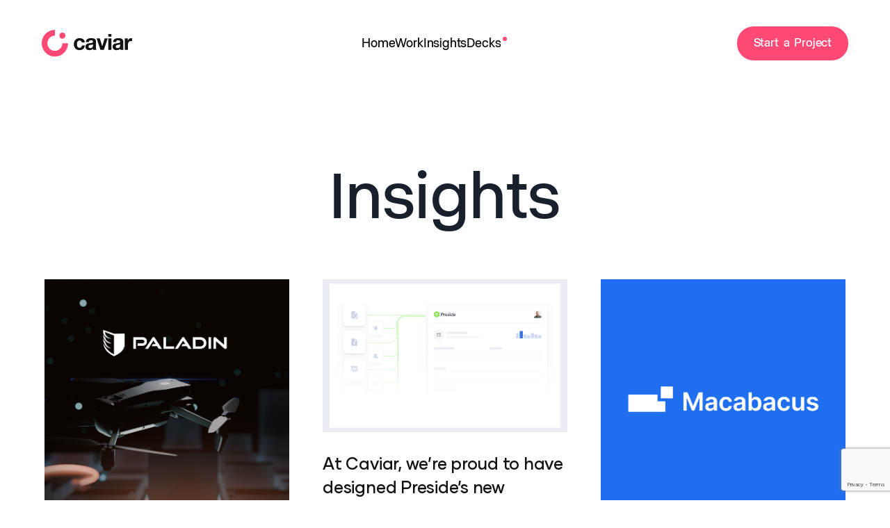

--- FILE ---
content_type: text/html; charset=UTF-8
request_url: https://eatcaviar.co/insights/
body_size: 31596
content:
<!DOCTYPE html>
<html>

<head>
  <title>Insights - Caviar</title>
  <meta name="viewport" content="width=device-width, initial-scale=1">
  <meta name='robots' content='index, follow, max-image-preview:large, max-snippet:-1, max-video-preview:-1' />

	<!-- This site is optimized with the Yoast SEO plugin v23.7 - https://yoast.com/wordpress/plugins/seo/ -->
	<meta name="description" content="Know all about the new additions to the Caviar family. Get a quick insight over the biggest clients of Caviar." />
	<link rel="canonical" href="https://eatcaviar.co/insights/" />
	<meta property="og:locale" content="en_US" />
	<meta property="og:type" content="article" />
	<meta property="og:title" content="Insights - Caviar" />
	<meta property="og:description" content="Know all about the new additions to the Caviar family. Get a quick insight over the biggest clients of Caviar." />
	<meta property="og:url" content="https://eatcaviar.co/insights/" />
	<meta property="og:site_name" content="Caviar" />
	<meta property="article:modified_time" content="2025-10-03T16:09:03+00:00" />
	<meta property="og:image" content="https://eatcaviar.co/wp-content/uploads/2021/04/eatcaviar.png" />
	<meta property="og:image:width" content="1280" />
	<meta property="og:image:height" content="730" />
	<meta property="og:image:type" content="image/png" />
	<meta name="twitter:card" content="summary_large_image" />
	<meta name="twitter:site" content="@eatcaviar" />
	<script type="application/ld+json" class="yoast-schema-graph">{"@context":"https://schema.org","@graph":[{"@type":"WebPage","@id":"https://eatcaviar.co/insights/","url":"https://eatcaviar.co/insights/","name":"Insights - Caviar","isPartOf":{"@id":"https://eatcaviar.co/#website"},"datePublished":"2022-08-17T15:37:07+00:00","dateModified":"2025-10-03T16:09:03+00:00","description":"Know all about the new additions to the Caviar family. Get a quick insight over the biggest clients of Caviar.","breadcrumb":{"@id":"https://eatcaviar.co/insights/#breadcrumb"},"inLanguage":"en-US","potentialAction":[{"@type":"ReadAction","target":["https://eatcaviar.co/insights/"]}]},{"@type":"BreadcrumbList","@id":"https://eatcaviar.co/insights/#breadcrumb","itemListElement":[{"@type":"ListItem","position":1,"name":"Home","item":"https://eatcaviar.co/"},{"@type":"ListItem","position":2,"name":"Insights"}]},{"@type":"WebSite","@id":"https://eatcaviar.co/#website","url":"https://eatcaviar.co/","name":"Caviar","description":"We design engaging brands, websites, and digital products with a focus on UI and UX ","publisher":{"@id":"https://eatcaviar.co/#organization"},"potentialAction":[{"@type":"SearchAction","target":{"@type":"EntryPoint","urlTemplate":"https://eatcaviar.co/?s={search_term_string}"},"query-input":{"@type":"PropertyValueSpecification","valueRequired":true,"valueName":"search_term_string"}}],"inLanguage":"en-US"},{"@type":"Organization","@id":"https://eatcaviar.co/#organization","name":"Caviar","url":"https://eatcaviar.co/","logo":{"@type":"ImageObject","inLanguage":"en-US","@id":"https://eatcaviar.co/#/schema/logo/image/","url":"https://eatcaviar.co/wp-content/uploads/2022/12/caviar-logo-black.svg","contentUrl":"https://eatcaviar.co/wp-content/uploads/2022/12/caviar-logo-black.svg","width":221,"height":65,"caption":"Caviar"},"image":{"@id":"https://eatcaviar.co/#/schema/logo/image/"},"sameAs":["https://x.com/eatcaviar","https://www.instagram.com/caviar.agency/"]}]}</script>
	<!-- / Yoast SEO plugin. -->


<link rel='dns-prefetch' href='//unpkg.com' />
<script>
window._wpemojiSettings = {"baseUrl":"https:\/\/s.w.org\/images\/core\/emoji\/15.0.3\/72x72\/","ext":".png","svgUrl":"https:\/\/s.w.org\/images\/core\/emoji\/15.0.3\/svg\/","svgExt":".svg","source":{"concatemoji":"https:\/\/eatcaviar.co\/wp-includes\/js\/wp-emoji-release.min.js?ver=6.6.2"}};
/*! This file is auto-generated */
!function(i,n){var o,s,e;function c(e){try{var t={supportTests:e,timestamp:(new Date).valueOf()};sessionStorage.setItem(o,JSON.stringify(t))}catch(e){}}function p(e,t,n){e.clearRect(0,0,e.canvas.width,e.canvas.height),e.fillText(t,0,0);var t=new Uint32Array(e.getImageData(0,0,e.canvas.width,e.canvas.height).data),r=(e.clearRect(0,0,e.canvas.width,e.canvas.height),e.fillText(n,0,0),new Uint32Array(e.getImageData(0,0,e.canvas.width,e.canvas.height).data));return t.every(function(e,t){return e===r[t]})}function u(e,t,n){switch(t){case"flag":return n(e,"\ud83c\udff3\ufe0f\u200d\u26a7\ufe0f","\ud83c\udff3\ufe0f\u200b\u26a7\ufe0f")?!1:!n(e,"\ud83c\uddfa\ud83c\uddf3","\ud83c\uddfa\u200b\ud83c\uddf3")&&!n(e,"\ud83c\udff4\udb40\udc67\udb40\udc62\udb40\udc65\udb40\udc6e\udb40\udc67\udb40\udc7f","\ud83c\udff4\u200b\udb40\udc67\u200b\udb40\udc62\u200b\udb40\udc65\u200b\udb40\udc6e\u200b\udb40\udc67\u200b\udb40\udc7f");case"emoji":return!n(e,"\ud83d\udc26\u200d\u2b1b","\ud83d\udc26\u200b\u2b1b")}return!1}function f(e,t,n){var r="undefined"!=typeof WorkerGlobalScope&&self instanceof WorkerGlobalScope?new OffscreenCanvas(300,150):i.createElement("canvas"),a=r.getContext("2d",{willReadFrequently:!0}),o=(a.textBaseline="top",a.font="600 32px Arial",{});return e.forEach(function(e){o[e]=t(a,e,n)}),o}function t(e){var t=i.createElement("script");t.src=e,t.defer=!0,i.head.appendChild(t)}"undefined"!=typeof Promise&&(o="wpEmojiSettingsSupports",s=["flag","emoji"],n.supports={everything:!0,everythingExceptFlag:!0},e=new Promise(function(e){i.addEventListener("DOMContentLoaded",e,{once:!0})}),new Promise(function(t){var n=function(){try{var e=JSON.parse(sessionStorage.getItem(o));if("object"==typeof e&&"number"==typeof e.timestamp&&(new Date).valueOf()<e.timestamp+604800&&"object"==typeof e.supportTests)return e.supportTests}catch(e){}return null}();if(!n){if("undefined"!=typeof Worker&&"undefined"!=typeof OffscreenCanvas&&"undefined"!=typeof URL&&URL.createObjectURL&&"undefined"!=typeof Blob)try{var e="postMessage("+f.toString()+"("+[JSON.stringify(s),u.toString(),p.toString()].join(",")+"));",r=new Blob([e],{type:"text/javascript"}),a=new Worker(URL.createObjectURL(r),{name:"wpTestEmojiSupports"});return void(a.onmessage=function(e){c(n=e.data),a.terminate(),t(n)})}catch(e){}c(n=f(s,u,p))}t(n)}).then(function(e){for(var t in e)n.supports[t]=e[t],n.supports.everything=n.supports.everything&&n.supports[t],"flag"!==t&&(n.supports.everythingExceptFlag=n.supports.everythingExceptFlag&&n.supports[t]);n.supports.everythingExceptFlag=n.supports.everythingExceptFlag&&!n.supports.flag,n.DOMReady=!1,n.readyCallback=function(){n.DOMReady=!0}}).then(function(){return e}).then(function(){var e;n.supports.everything||(n.readyCallback(),(e=n.source||{}).concatemoji?t(e.concatemoji):e.wpemoji&&e.twemoji&&(t(e.twemoji),t(e.wpemoji)))}))}((window,document),window._wpemojiSettings);
</script>
<style id='wp-emoji-styles-inline-css'>

	img.wp-smiley, img.emoji {
		display: inline !important;
		border: none !important;
		box-shadow: none !important;
		height: 1em !important;
		width: 1em !important;
		margin: 0 0.07em !important;
		vertical-align: -0.1em !important;
		background: none !important;
		padding: 0 !important;
	}
</style>
<link rel='stylesheet' id='css-0-css' href='https://eatcaviar.co/wp-content/mmr/bfe61e7c-1763986934.min.css' media='all' />
<script defer src="https://eatcaviar.co/wp-content/mmr/406d0623-1729791253.min.js" id="js-1-js"></script>
<script id="js-1-js-after">
wp.i18n.setLocaleData( { 'text direction\u0004ltr': [ 'ltr' ] } );
</script>
<script defer src="https://unpkg.com/@lottiefiles/lottie-player@latest/dist/lottie-player.js?ver=6.6.2" id="lottie-js"></script>
<script defer src="https://eatcaviar.co/wp-content/mmr/ff0ba27d-1762963129.min.js" id="js-2-js"></script>
<link rel="https://api.w.org/" href="https://eatcaviar.co/wp-json/" /><link rel="alternate" title="JSON" type="application/json" href="https://eatcaviar.co/wp-json/wp/v2/pages/813" /><link rel="EditURI" type="application/rsd+xml" title="RSD" href="https://eatcaviar.co/xmlrpc.php?rsd" />
<link rel='shortlink' href='https://eatcaviar.co/?p=813' />
<link rel="alternate" title="oEmbed (JSON)" type="application/json+oembed" href="https://eatcaviar.co/wp-json/oembed/1.0/embed?url=https%3A%2F%2Featcaviar.co%2Finsights%2F" />
<link rel="alternate" title="oEmbed (XML)" type="text/xml+oembed" href="https://eatcaviar.co/wp-json/oembed/1.0/embed?url=https%3A%2F%2Featcaviar.co%2Finsights%2F&#038;format=xml" />
<link rel="icon" href="https://eatcaviar.co/wp-content/uploads/2020/03/favicon.png" sizes="32x32" />
<link rel="icon" href="https://eatcaviar.co/wp-content/uploads/2020/03/favicon.png" sizes="192x192" />
<link rel="apple-touch-icon" href="https://eatcaviar.co/wp-content/uploads/2020/03/favicon.png" />
<meta name="msapplication-TileImage" content="https://eatcaviar.co/wp-content/uploads/2020/03/favicon.png" />
		<style id="wp-custom-css">
			.insights-slider__item p,
.insights-listing__desc {
	      display: block;
      overflow: hidden;
      text-overflow: ellipsis;
      display: -webkit-box;
      -webkit-box-orient: vertical;
      -webkit-line-clamp: 7;
}
.insights-listing__desc {
	      -webkit-line-clamp: 9;
}
.hero_banner-home__text {z-index:2}		</style>
		  <link rel="apple-touch-icon" sizes="180x180"
    href="https://eatcaviar.co/wp-content/themes/caviar/assets/images/favicon/apple-touch-icon.png">
  <link rel="icon" type="image/png" sizes="32x32"
    href="https://eatcaviar.co/wp-content/themes/caviar/assets/images/favicon/favicon-32x32.png">
  <link rel="icon" type="image/png" sizes="16x16"
    href="https://eatcaviar.co/wp-content/themes/caviar/assets/images/favicon/favicon-16x16.png">
  <link rel="manifest" href="https://eatcaviar.co/wp-content/themes/caviar/assets/images/favicon/site.webmanifest">
  <link rel="mask-icon" href="https://eatcaviar.co/wp-content/themes/caviar/assets/images/favicon/safari-pinned-tab.svg"
    color="#ff4875">
  <meta name="msapplication-TileColor" content="#ffffff">
  <meta name="theme-color" content="#ff4875">
</head>

<body
  class=" header-transparent">

  <?xml version="1.0" encoding="utf-8"?>
<svg xmlns="http://www.w3.org/2000/svg" xmlns:xlink="http://www.w3.org/1999/xlink" version="1.1" style="width: 0; height: 0; position: absolute;" >
    <defs>
        <polygon id="path-1" points="375 10 369 10 369 11.5 372.4395 11.5 369.02775 14.91175 370.08825 15.97225 373.5 12.5605 373.5 16 375 16"/>
<polygon id="path-1" points="0 0.122155932 35.7867496 0.122155932 35.7867496 35.9998169 0 35.9998169"/>
<polygon id="path-1" points="19.6633148 0 19.6633148 19 37.6633148 19 37.6633148 40 0.66331475 40 0.66331475 0"/>
<clipPath id="clip0_30_149"><rect width="22.0915" height="11.8954" fill="white" transform="translate(0.333344 0.0457153)"/></clipPath>
    </defs>
    <symbol id="icon-arrow-down" viewBox="0 0 14 8">
        <title>Icon arrow-down</title>
        <path clip-rule="evenodd" d="m.292893.292893c.390524-.3905241 1.023687-.3905241 1.414217 0l5.29289 5.292897 5.2929-5.292897c.3905-.3905241 1.0237-.3905241 1.4142 0 .3905.390524.3905 1.023687 0 1.414217l-5.99999 6c-.39053.39052-1.02369.39052-1.41422 0l-5.999997-6c-.3905241-.39053-.3905241-1.023693 0-1.414217z" fill="#212121" fill-rule="evenodd"/>
    </symbol>
    <symbol id="icon-arrow-pink" viewBox="0 0 30 16">
        <title>Icon arrow-pink</title>
        <path d="M0 8H27.4286" stroke="#FE4975" stroke-width="2"/><path d="M20.5714 1.14286L27.4286 8L20.5714 14.8571" stroke="#FE4975" stroke-width="2"/>
    </symbol>
    <symbol id="icon-arrow_left" viewBox="0 0 9 10">
        <title>Icon arrow_left</title>
        <desc>Created with Sketch.</desc><g id="Page-1" stroke="none" stroke-width="1" fill="none" fill-rule="evenodd"><g id="Home" transform="translate(-885.000000, -1780.000000)"><g id="Group-23" transform="translate(517.000000, 1772.000000)"><mask id="mask-2" fill="white"><use xlink:href="#path-1"/></mask><use id="arrow_left_down_right_up-[#375]" fill="#FF4875" transform="translate(372.000000, 13.000000) rotate(-315.000000) translate(-372.000000, -13.000000)" xlink:href="#path-1"/></g></g></g>
    </symbol>
    <symbol id="icon-btn-arrow" viewBox="0 0 9 15">
        <title>Icon btn-arrow</title>
        <desc>Created with Sketch.</desc><g id="Page-1" stroke="none" stroke-width="1" fill-rule="evenodd"><g id="Home" transform="translate(-320.000000, -612.000000)"><g id="Group-5" transform="translate(138.000000, 587.000000)"><path d="M182,25 L185,25 L185,28 L182,28 L182,25 Z M185,28 L188,28 L188,31 L185,31 L185,28 Z M185,34 L188,34 L188,37 L185,37 L185,34 Z M182,37 L185,37 L185,40 L182,40 L182,37 Z M188,31 L191,31 L191,34 L188,34 L188,31 Z" id="Combined-Shape"/></g></g></g>
    </symbol>
    <symbol id="icon-c-logo" viewBox="0 0 36 36">
        <title>Icon c-logo</title>
        <desc>Created with Sketch.</desc><g id="Page-1" stroke="none" stroke-width="1" fill="none" fill-rule="evenodd"><g id="dark-logo"><g id="Group-3"><mask id="mask-2" fill="white"><use xlink:href="#path-1"/></mask><path d="M28.0516138,18.1191051 C28.0202687,23.7171051 23.4852617,28.245478 17.893953,28.245478 C12.283472,28.245478 7.73507486,23.6859864 7.73507486,18.061139 C7.73507486,12.4362915 12.283472,7.87649492 17.893953,7.87649492 L17.893953,0.122155932 C8.01139927,0.122155932 -0.00018259322,8.15351186 -0.00018259322,18.061139 C-0.00018259322,27.968461 8.01139927,35.9998169 17.893953,35.9998169 C27.7573344,35.9998169 35.7552218,27.9995797 35.7868713,18.1191051 L28.0516138,18.1191051 Z" id="Fill-1" fill="#18212B" mask="url(#mask-2)"/></g><path d="M28.0869329,12 C29.0225921,12 29.9635534,11.6849127 30.7370316,11.0391087 C32.492952,9.57276473 32.7312333,6.94766211 31.2681742,5.18779932 C30.5595683,4.33537555 29.5618437,3.81022999 28.4590134,3.70988968 C27.3533761,3.6089242 26.2804869,3.94526742 25.4296608,4.65546427 C23.6740523,6.12180821 23.4357711,8.74659824 24.8985183,10.5067736 C25.717532,11.4917341 26.898022,12 28.0869329,12" id="Fill-4" fill="#18212B"/></g></g>
    </symbol>
    <symbol id="icon-checkmark" viewBox="0 0 14 14">
        <title>Icon checkmark</title>
        <desc>Created with Sketch.</desc><g id="Page-1" stroke="none" stroke-width="1" fill="none" fill-rule="evenodd"><g id="Home" transform="translate(-342.000000, -1510.000000)" stroke="#18212B" stroke-width="1.5"><g id="Group-13" transform="translate(343.000000, 1500.000000)"><polyline id="Path-2" points="8.8817842e-16 17.0487371 4.13918581 21.9589241 11.9133671 11.1311344"/></g></g></g>
    </symbol>
    <symbol id="icon-clutch-ico-hover" viewBox="0 0 24 25">
        <title>Icon clutch-ico-hover</title>
        <path d="M21.8298 5.20867C20.3763 3.13281 18.3029 1.5704 15.9068 0.745361C13.5107 -0.0796781 10.915 -0.124988 8.49154 0.615925C6.06812 1.35684 3.94147 2.84594 2.41638 4.8698C0.891285 6.89366 0.0460553 9.34839 0.00182771 11.8822C-0.0423999 14.4159 0.716645 16.8986 2.17017 18.9745C3.6237 21.0504 5.69709 22.6128 8.09318 23.4378C10.4893 24.2628 13.085 24.3082 15.5085 23.5672C17.9319 22.8263 20.0585 21.3372 21.5836 19.3134L17.5677 16.2871C16.6817 17.4629 15.4462 18.328 14.0383 18.7585C12.6304 19.1889 11.1223 19.1626 9.7303 18.6833C8.33828 18.2039 7.13373 17.2963 6.28929 16.0903C5.44485 14.8843 5.00387 13.4419 5.02957 11.9699C5.05526 10.4979 5.54631 9.07181 6.43232 7.89603C7.31833 6.72025 8.55383 5.85515 9.96173 5.42471C11.3696 4.99427 12.8777 5.02059 14.2697 5.49991C15.6617 5.97922 16.8663 6.88692 17.7107 8.0929L21.8298 5.20867Z" fill="#FF2E74"/><circle cx="12" cy="12.0916" r="3.91555" fill="#FF2E74"/>
    </symbol>
    <symbol id="icon-clutch-ico" viewBox="0 0 24 25">
        <title>Icon clutch-ico</title>
        <path d="M21.8298 5.20867C20.3763 3.13281 18.3029 1.5704 15.9068 0.745361C13.5107 -0.0796781 10.915 -0.124988 8.49154 0.615925C6.06812 1.35684 3.94147 2.84594 2.41638 4.8698C0.891285 6.89366 0.0460553 9.34839 0.00182771 11.8822C-0.0423999 14.4159 0.716645 16.8986 2.17017 18.9745C3.6237 21.0504 5.69709 22.6128 8.09318 23.4378C10.4893 24.2628 13.085 24.3082 15.5085 23.5672C17.9319 22.8263 20.0585 21.3372 21.5836 19.3134L17.5677 16.2871C16.6817 17.4629 15.4462 18.328 14.0383 18.7585C12.6304 19.1889 11.1223 19.1626 9.7303 18.6833C8.33828 18.2039 7.13373 17.2963 6.28929 16.0903C5.44485 14.8843 5.00387 13.4419 5.02957 11.9699C5.05526 10.4979 5.54631 9.07181 6.43232 7.89603C7.31833 6.72025 8.55383 5.85515 9.96173 5.42471C11.3696 4.99427 12.8777 5.02059 14.2697 5.49991C15.6617 5.97922 16.8663 6.88692 17.7107 8.0929L21.8298 5.20867Z" fill="#808080"/><circle cx="12" cy="12.0916" r="3.91555" fill="#808080"/>
    </symbol>
    <symbol id="icon-contact-ico-1" viewBox="0 0 24 24">
        <title>Icon contact-ico-1</title>
        <path d="M5.5 22C5.08333 22 4.72917 21.8542 4.4375 21.5625C4.14583 21.2708 4 20.9167 4 20.5V9.65C4 9.23333 4.14583 8.87917 4.4375 8.5875C4.72917 8.29583 5.08333 8.15 5.5 8.15H7.25V5.75C7.25 4.43333 7.7125 3.3125 8.6375 2.3875C9.5625 1.4625 10.6833 1 12 1C13.3167 1 14.4375 1.4625 15.3625 2.3875C16.2875 3.3125 16.75 4.43333 16.75 5.75V8.15H18.5C18.9167 8.15 19.2708 8.29583 19.5625 8.5875C19.8542 8.87917 20 9.23333 20 9.65V20.5C20 20.9167 19.8542 21.2708 19.5625 21.5625C19.2708 21.8542 18.9167 22 18.5 22H5.5ZM5.5 20.5H18.5V9.65H5.5V20.5ZM12 17C12.5333 17 12.9875 16.8167 13.3625 16.45C13.7375 16.0833 13.925 15.6417 13.925 15.125C13.925 14.625 13.7375 14.1708 13.3625 13.7625C12.9875 13.3542 12.5333 13.15 12 13.15C11.4667 13.15 11.0125 13.3542 10.6375 13.7625C10.2625 14.1708 10.075 14.625 10.075 15.125C10.075 15.6417 10.2625 16.0833 10.6375 16.45C11.0125 16.8167 11.4667 17 12 17ZM8.75 8.15H15.25V5.75C15.25 4.85 14.9333 4.08333 14.3 3.45C13.6667 2.81667 12.9 2.5 12 2.5C11.1 2.5 10.3333 2.81667 9.7 3.45C9.06667 4.08333 8.75 4.85 8.75 5.75V8.15ZM5.5 20.5V9.65V20.5Z" fill="black"/>
    </symbol>
    <symbol id="icon-contact-ico-2" viewBox="0 0 24 24">
        <title>Icon contact-ico-2</title>
        <path d="M4.5 21C4.08333 21 3.72917 20.8542 3.4375 20.5625C3.14583 20.2708 3 19.9167 3 19.5V4.5C3 4.08333 3.14583 3.72917 3.4375 3.4375C3.72917 3.14583 4.08333 3 4.5 3H19.5C19.7333 3 19.9458 3.05 20.1375 3.15C20.3292 3.25 20.4833 3.36667 20.6 3.5L19.5 4.6V4.5H4.5V19.5H19.5V10.925L21 9.425V19.5C21 19.9167 20.8542 20.2708 20.5625 20.5625C20.2708 20.8542 19.9167 21 19.5 21H4.5ZM11.525 16.8L5.975 11.25L7.025 10.2L11.525 14.7L21.075 5.15L22.125 6.2L11.525 16.8Z" fill="black"/>
    </symbol>
    <symbol id="icon-contact-ico-3" viewBox="0 0 24 24">
        <title>Icon contact-ico-3</title>
        <path d="M12.875 22L12.625 19.25H11.625C9.24167 19.25 7.20833 18.4083 5.525 16.725C3.84167 15.0417 3 13.0083 3 10.625C3 8.24167 3.84583 6.20833 5.5375 4.525C7.22917 2.84167 9.275 2 11.675 2C12.8583 2 13.9542 2.2125 14.9625 2.6375C15.9708 3.0625 16.85 3.65833 17.6 4.425C18.35 5.19167 18.9375 6.09583 19.3625 7.1375C19.7875 8.17917 20 9.31667 20 10.55C20 11.65 19.8375 12.75 19.5125 13.85C19.1875 14.95 18.7167 16 18.1 17C17.4833 18 16.7333 18.925 15.85 19.775C14.9667 20.625 13.975 21.3667 12.875 22ZM14.125 19.3C15.4917 18.15 16.5625 16.7958 17.3375 15.2375C18.1125 13.6792 18.5 12.1167 18.5 10.55C18.5 8.48333 17.8542 6.79167 16.5625 5.475C15.2708 4.15833 13.6417 3.5 11.675 3.5C9.675 3.5 7.97917 4.19583 6.5875 5.5875C5.19583 6.97917 4.5 8.65833 4.5 10.625C4.5 12.5917 5.19583 14.2708 6.5875 15.6625C7.97917 17.0542 9.65833 17.75 11.625 17.75H14.125V19.3ZM11.675 16.425C11.9417 16.425 12.1667 16.3333 12.35 16.15C12.5333 15.9667 12.625 15.7417 12.625 15.475C12.625 15.2083 12.5333 14.9833 12.35 14.8C12.1667 14.6167 11.9417 14.525 11.675 14.525C11.4083 14.525 11.1833 14.6167 11 14.8C10.8167 14.9833 10.725 15.2083 10.725 15.475C10.725 15.7417 10.8167 15.9667 11 16.15C11.1833 16.3333 11.4083 16.425 11.675 16.425ZM11 13.025H12.25C12.25 12.6083 12.3208 12.2625 12.4625 11.9875C12.6042 11.7125 12.9 11.35 13.35 10.9C13.8 10.45 14.1167 10.0375 14.3 9.6625C14.4833 9.2875 14.575 8.88333 14.575 8.45C14.575 7.7 14.3208 7.08333 13.8125 6.6C13.3042 6.11667 12.625 5.875 11.775 5.875C11.075 5.875 10.45 6.05833 9.9 6.425C9.35 6.79167 8.94167 7.29167 8.675 7.925L9.825 8.4C10.0083 7.96667 10.2625 7.64583 10.5875 7.4375C10.9125 7.22917 11.2833 7.125 11.7 7.125C12.2 7.125 12.5917 7.24583 12.875 7.4875C13.1583 7.72917 13.3 8.05 13.3 8.45C13.3 8.76667 13.2083 9.0875 13.025 9.4125C12.8417 9.7375 12.5167 10.1417 12.05 10.625C11.6 11.0917 11.3125 11.4667 11.1875 11.75C11.0625 12.0333 11 12.4583 11 13.025Z" fill="black"/>
    </symbol>
    <symbol id="icon-cross" viewBox="0 0 22 24">
        <title>Icon cross</title>
        <path d="M1.16886 1.16997C0.524491 1.81433 0.522444 2.85842 1.16428 3.50531L7.31351 9.70296C8.39759 10.7956 8.39759 12.558 7.31351 13.6506L1.16428 19.8483C0.522446 20.4952 0.524491 21.5393 1.16886 22.1836C1.81501 22.8298 2.86264 22.8298 3.5088 22.1836L12.034 13.6584C13.1284 12.564 13.1284 10.7896 12.034 9.69518L3.5088 1.16997C2.86264 0.523813 1.81501 0.523813 1.16886 1.16997Z"/><path d="M1.16886 1.16997C0.524491 1.81433 0.522444 2.85842 1.16428 3.50531L7.31351 9.70296C8.39759 10.7956 8.39759 12.558 7.31351 13.6506L1.16428 19.8483C0.522446 20.4952 0.524491 21.5393 1.16886 22.1836C1.81501 22.8298 2.86264 22.8298 3.5088 22.1836L12.034 13.6584C13.1284 12.564 13.1284 10.7896 12.034 9.69518L3.5088 1.16997C2.86264 0.523813 1.81501 0.523813 1.16886 1.16997Z"/><path d="M20.8311 1.35845C21.4755 2.00281 21.4776 3.0469 20.8357 3.69379L14.6865 9.89144C13.6024 10.9841 13.6024 12.7465 14.6865 13.8391L20.8357 20.0368C21.4776 20.6836 21.4755 21.7277 20.8311 22.3721C20.185 23.0183 19.1374 23.0183 18.4912 22.3721L9.96599 13.8469C8.87158 12.7525 8.87158 10.9781 9.96599 9.88366L18.4912 1.35845C19.1374 0.71229 20.185 0.71229 20.8311 1.35845Z"/>
    </symbol>
    <symbol id="icon-dots" viewBox="0 0 951 1024">
        <title>Icon dots</title>
        <path d="M11.005 21.113c5.806 0 10.557-4.75 10.557-10.557s-4.75-10.557-10.557-10.557c-5.806 0-10.557 4.75-10.557 10.557s4.75 10.557 10.557 10.557z"/><path d="M11.005 469.773c5.806 0 10.557-4.75 10.557-10.557s-4.75-10.557-10.557-10.557c-5.806 0-10.557 4.75-10.557 10.557s4.75 10.557 10.557 10.557z"/><path d="M11.005 116.124c5.806 0 10.557-4.75 10.557-10.557s-4.75-10.557-10.557-10.557c-5.806 0-10.557 4.75-10.557 10.557s4.75 10.557 10.557 10.557z"/><path d="M11.005 564.784c5.806 0 10.557-4.75 10.557-10.557s-4.75-10.557-10.557-10.557c-5.806 0-10.557 4.75-10.557 10.557s4.75 10.557 10.557 10.557z"/><path d="M11.005 205.856c5.806 0 10.557-4.75 10.557-10.557s-4.75-10.557-10.557-10.557c-5.806 0-10.557 4.75-10.557 10.557s4.75 10.557 10.557 10.557z"/><path d="M11.005 654.515c5.806 0 10.557-4.75 10.557-10.557s-4.75-10.557-10.557-10.557c-5.806 0-10.557 4.75-10.557 10.557s4.75 10.557 10.557 10.557z"/><path d="M11.005 295.588c5.806 0 10.557-4.75 10.557-10.557s-4.75-10.557-10.557-10.557c-5.806 0-10.557 4.75-10.557 10.557s4.75 10.557 10.557 10.557z"/><path d="M11.005 744.248c5.806 0 10.557-4.75 10.557-10.557s-4.75-10.557-10.557-10.557c-5.806 0-10.557 4.75-10.557 10.557s4.75 10.557 10.557 10.557z"/><path d="M11.005 928.99c5.806 0 10.557-4.75 10.557-10.557s-4.75-10.557-10.557-10.557c-5.806 0-10.557 4.75-10.557 10.557s4.75 10.557 10.557 10.557z"/><path d="M11.005 390.598c5.806 0 10.557-4.75 10.557-10.557s-4.75-10.557-10.557-10.557c-5.806 0-10.557 4.75-10.557 10.557s4.75 10.557 10.557 10.557z"/><path d="M11.005 839.257c5.806 0 10.557-4.75 10.557-10.557s-4.75-10.557-10.557-10.557c-5.806 0-10.557 4.75-10.557 10.557s4.75 10.557 10.557 10.557z"/><path d="M11.005 1024c5.806 0 10.557-4.75 10.557-10.557s-4.75-10.557-10.557-10.557c-5.806 0-10.557 4.75-10.557 10.557s4.75 10.557 10.557 10.557z"/><path d="M380.49 21.113c5.806 0 10.557-4.75 10.557-10.557s-4.75-10.557-10.557-10.557c-5.806 0-10.557 4.75-10.557 10.557s4.75 10.557 10.557 10.557z"/><path d="M380.49 469.773c5.806 0 10.557-4.75 10.557-10.557s-4.75-10.557-10.557-10.557c-5.806 0-10.557 4.75-10.557 10.557s4.75 10.557 10.557 10.557z"/><path d="M380.49 116.124c5.806 0 10.557-4.75 10.557-10.557s-4.75-10.557-10.557-10.557c-5.806 0-10.557 4.75-10.557 10.557s4.75 10.557 10.557 10.557z"/><path d="M380.49 564.784c5.806 0 10.557-4.75 10.557-10.557s-4.75-10.557-10.557-10.557c-5.806 0-10.557 4.75-10.557 10.557s4.75 10.557 10.557 10.557z"/><path d="M380.49 205.856c5.806 0 10.557-4.75 10.557-10.557s-4.75-10.557-10.557-10.557c-5.806 0-10.557 4.75-10.557 10.557s4.75 10.557 10.557 10.557z"/><path d="M380.49 654.515c5.806 0 10.557-4.75 10.557-10.557s-4.75-10.557-10.557-10.557c-5.806 0-10.557 4.75-10.557 10.557s4.75 10.557 10.557 10.557z"/><path d="M380.49 295.588c5.806 0 10.557-4.75 10.557-10.557s-4.75-10.557-10.557-10.557c-5.806 0-10.557 4.75-10.557 10.557s4.75 10.557 10.557 10.557z"/><path d="M380.49 744.248c5.806 0 10.557-4.75 10.557-10.557s-4.75-10.557-10.557-10.557c-5.806 0-10.557 4.75-10.557 10.557s4.75 10.557 10.557 10.557z"/><path d="M380.49 928.99c5.806 0 10.557-4.75 10.557-10.557s-4.75-10.557-10.557-10.557c-5.806 0-10.557 4.75-10.557 10.557s4.75 10.557 10.557 10.557z"/><path d="M380.49 390.598c5.806 0 10.557-4.75 10.557-10.557s-4.75-10.557-10.557-10.557c-5.806 0-10.557 4.75-10.557 10.557s4.75 10.557 10.557 10.557z"/><path d="M380.49 839.257c5.806 0 10.557-4.75 10.557-10.557s-4.75-10.557-10.557-10.557c-5.806 0-10.557 4.75-10.557 10.557s4.75 10.557 10.557 10.557z"/><path d="M380.49 1024c5.806 0 10.557-4.75 10.557-10.557s-4.75-10.557-10.557-10.557c-5.806 0-10.557 4.75-10.557 10.557s4.75 10.557 10.557 10.557z"/><path d="M195.748 21.113c5.806 0 10.557-4.75 10.557-10.557s-4.75-10.557-10.557-10.557c-5.806 0-10.557 4.75-10.557 10.557s4.75 10.557 10.557 10.557z"/><path d="M195.748 469.773c5.806 0 10.557-4.75 10.557-10.557s-4.75-10.557-10.557-10.557c-5.806 0-10.557 4.75-10.557 10.557s4.75 10.557 10.557 10.557z"/><path d="M195.748 116.124c5.806 0 10.557-4.75 10.557-10.557s-4.75-10.557-10.557-10.557c-5.806 0-10.557 4.75-10.557 10.557s4.75 10.557 10.557 10.557z"/><path d="M195.748 564.784c5.806 0 10.557-4.75 10.557-10.557s-4.75-10.557-10.557-10.557c-5.806 0-10.557 4.75-10.557 10.557s4.75 10.557 10.557 10.557z"/><path d="M195.748 205.856c5.806 0 10.557-4.75 10.557-10.557s-4.75-10.557-10.557-10.557c-5.806 0-10.557 4.75-10.557 10.557s4.75 10.557 10.557 10.557z"/><path d="M195.748 654.515c5.806 0 10.557-4.75 10.557-10.557s-4.75-10.557-10.557-10.557c-5.806 0-10.557 4.75-10.557 10.557s4.75 10.557 10.557 10.557z"/><path d="M195.748 295.588c5.806 0 10.557-4.75 10.557-10.557s-4.75-10.557-10.557-10.557c-5.806 0-10.557 4.75-10.557 10.557s4.75 10.557 10.557 10.557z"/><path d="M195.748 744.248c5.806 0 10.557-4.75 10.557-10.557s-4.75-10.557-10.557-10.557c-5.806 0-10.557 4.75-10.557 10.557s4.75 10.557 10.557 10.557z"/><path d="M195.748 928.99c5.806 0 10.557-4.75 10.557-10.557s-4.75-10.557-10.557-10.557c-5.806 0-10.557 4.75-10.557 10.557s4.75 10.557 10.557 10.557z"/><path d="M195.748 390.598c5.806 0 10.557-4.75 10.557-10.557s-4.75-10.557-10.557-10.557c-5.806 0-10.557 4.75-10.557 10.557s4.75 10.557 10.557 10.557z"/><path d="M195.748 839.257c5.806 0 10.557-4.75 10.557-10.557s-4.75-10.557-10.557-10.557c-5.806 0-10.557 4.75-10.557 10.557s4.75 10.557 10.557 10.557z"/><path d="M195.748 1024c5.806 0 10.557-4.75 10.557-10.557s-4.75-10.557-10.557-10.557c-5.806 0-10.557 4.75-10.557 10.557s4.75 10.557 10.557 10.557z"/><path d="M565.232 21.113c5.806 0 10.557-4.75 10.557-10.557s-4.75-10.557-10.557-10.557c-5.806 0-10.557 4.75-10.557 10.557s4.75 10.557 10.557 10.557z"/><path d="M565.232 469.773c5.806 0 10.557-4.75 10.557-10.557s-4.75-10.557-10.557-10.557c-5.806 0-10.557 4.75-10.557 10.557s4.75 10.557 10.557 10.557z"/><path d="M565.232 116.124c5.806 0 10.557-4.75 10.557-10.557s-4.75-10.557-10.557-10.557c-5.806 0-10.557 4.75-10.557 10.557s4.75 10.557 10.557 10.557z"/><path d="M565.232 564.784c5.806 0 10.557-4.75 10.557-10.557s-4.75-10.557-10.557-10.557c-5.806 0-10.557 4.75-10.557 10.557s4.75 10.557 10.557 10.557z"/><path d="M565.232 205.856c5.806 0 10.557-4.75 10.557-10.557s-4.75-10.557-10.557-10.557c-5.806 0-10.557 4.75-10.557 10.557s4.75 10.557 10.557 10.557z"/><path d="M565.232 654.515c5.806 0 10.557-4.75 10.557-10.557s-4.75-10.557-10.557-10.557c-5.806 0-10.557 4.75-10.557 10.557s4.75 10.557 10.557 10.557z"/><path d="M565.232 295.588c5.806 0 10.557-4.75 10.557-10.557s-4.75-10.557-10.557-10.557c-5.806 0-10.557 4.75-10.557 10.557s4.75 10.557 10.557 10.557z"/><path d="M565.232 744.248c5.806 0 10.557-4.75 10.557-10.557s-4.75-10.557-10.557-10.557c-5.806 0-10.557 4.75-10.557 10.557s4.75 10.557 10.557 10.557z"/><path d="M565.232 928.99c5.806 0 10.557-4.75 10.557-10.557s-4.75-10.557-10.557-10.557c-5.806 0-10.557 4.75-10.557 10.557s4.75 10.557 10.557 10.557z"/><path d="M565.232 390.598c5.806 0 10.557-4.75 10.557-10.557s-4.75-10.557-10.557-10.557c-5.806 0-10.557 4.75-10.557 10.557s4.75 10.557 10.557 10.557z"/><path d="M565.232 839.257c5.806 0 10.557-4.75 10.557-10.557s-4.75-10.557-10.557-10.557c-5.806 0-10.557 4.75-10.557 10.557s4.75 10.557 10.557 10.557z"/><path d="M565.232 1024c5.806 0 10.557-4.75 10.557-10.557s-4.75-10.557-10.557-10.557c-5.806 0-10.557 4.75-10.557 10.557s4.75 10.557 10.557 10.557z"/><path d="M749.974 21.113c5.806 0 10.557-4.75 10.557-10.557s-4.75-10.557-10.557-10.557c-5.806 0-10.557 4.75-10.557 10.557s4.75 10.557 10.557 10.557z"/><path d="M749.974 469.773c5.806 0 10.557-4.75 10.557-10.557s-4.75-10.557-10.557-10.557c-5.806 0-10.557 4.75-10.557 10.557s4.75 10.557 10.557 10.557z"/><path d="M749.974 116.124c5.806 0 10.557-4.75 10.557-10.557s-4.75-10.557-10.557-10.557c-5.806 0-10.557 4.75-10.557 10.557s4.75 10.557 10.557 10.557z"/><path d="M749.974 564.784c5.806 0 10.557-4.75 10.557-10.557s-4.75-10.557-10.557-10.557c-5.806 0-10.557 4.75-10.557 10.557s4.75 10.557 10.557 10.557z"/><path d="M749.974 205.856c5.806 0 10.557-4.75 10.557-10.557s-4.75-10.557-10.557-10.557c-5.806 0-10.557 4.75-10.557 10.557s4.75 10.557 10.557 10.557z"/><path d="M749.974 654.515c5.806 0 10.557-4.75 10.557-10.557s-4.75-10.557-10.557-10.557c-5.806 0-10.557 4.75-10.557 10.557s4.75 10.557 10.557 10.557z"/><path d="M749.974 295.588c5.806 0 10.557-4.75 10.557-10.557s-4.75-10.557-10.557-10.557c-5.806 0-10.557 4.75-10.557 10.557s4.75 10.557 10.557 10.557z"/><path d="M749.974 744.248c5.806 0 10.557-4.75 10.557-10.557s-4.75-10.557-10.557-10.557c-5.806 0-10.557 4.75-10.557 10.557s4.75 10.557 10.557 10.557z"/><path d="M749.974 928.99c5.806 0 10.557-4.75 10.557-10.557s-4.75-10.557-10.557-10.557c-5.806 0-10.557 4.75-10.557 10.557s4.75 10.557 10.557 10.557z"/><path d="M749.974 390.598c5.806 0 10.557-4.75 10.557-10.557s-4.75-10.557-10.557-10.557c-5.806 0-10.557 4.75-10.557 10.557s4.75 10.557 10.557 10.557z"/><path d="M749.974 839.257c5.806 0 10.557-4.75 10.557-10.557s-4.75-10.557-10.557-10.557c-5.806 0-10.557 4.75-10.557 10.557s4.75 10.557 10.557 10.557z"/><path d="M749.974 1024c5.806 0 10.557-4.75 10.557-10.557s-4.75-10.557-10.557-10.557c-5.806 0-10.557 4.75-10.557 10.557s4.75 10.557 10.557 10.557z"/><path d="M106.015 21.113c5.806 0 10.557-4.75 10.557-10.557s-4.75-10.557-10.557-10.557c-5.806 0-10.557 4.75-10.557 10.557s4.75 10.557 10.557 10.557z"/><path d="M106.015 469.773c5.806 0 10.557-4.75 10.557-10.557s-4.75-10.557-10.557-10.557c-5.806 0-10.557 4.75-10.557 10.557s4.75 10.557 10.557 10.557z"/><path d="M106.015 116.124c5.806 0 10.557-4.75 10.557-10.557s-4.75-10.557-10.557-10.557c-5.806 0-10.557 4.75-10.557 10.557s4.75 10.557 10.557 10.557z"/><path d="M106.015 564.784c5.806 0 10.557-4.75 10.557-10.557s-4.75-10.557-10.557-10.557c-5.806 0-10.557 4.75-10.557 10.557s4.75 10.557 10.557 10.557z"/><path d="M106.015 205.856c5.806 0 10.557-4.75 10.557-10.557s-4.75-10.557-10.557-10.557c-5.806 0-10.557 4.75-10.557 10.557s4.75 10.557 10.557 10.557z"/><path d="M106.015 654.515c5.806 0 10.557-4.75 10.557-10.557s-4.75-10.557-10.557-10.557c-5.806 0-10.557 4.75-10.557 10.557s4.75 10.557 10.557 10.557z"/><path d="M106.015 295.588c5.806 0 10.557-4.75 10.557-10.557s-4.75-10.557-10.557-10.557c-5.806 0-10.557 4.75-10.557 10.557s4.75 10.557 10.557 10.557z"/><path d="M106.015 744.248c5.806 0 10.557-4.75 10.557-10.557s-4.75-10.557-10.557-10.557c-5.806 0-10.557 4.75-10.557 10.557s4.75 10.557 10.557 10.557z"/><path d="M106.015 928.99c5.806 0 10.557-4.75 10.557-10.557s-4.75-10.557-10.557-10.557c-5.806 0-10.557 4.75-10.557 10.557s4.75 10.557 10.557 10.557z"/><path d="M106.015 390.598c5.806 0 10.557-4.75 10.557-10.557s-4.75-10.557-10.557-10.557c-5.806 0-10.557 4.75-10.557 10.557s4.75 10.557 10.557 10.557z"/><path d="M106.015 839.257c5.806 0 10.557-4.75 10.557-10.557s-4.75-10.557-10.557-10.557c-5.806 0-10.557 4.75-10.557 10.557s4.75 10.557 10.557 10.557z"/><path d="M106.015 1024c5.806 0 10.557-4.75 10.557-10.557s-4.75-10.557-10.557-10.557c-5.806 0-10.557 4.75-10.557 10.557s4.75 10.557 10.557 10.557z"/><path d="M475.5 21.113c5.806 0 10.557-4.75 10.557-10.557s-4.75-10.557-10.557-10.557c-5.806 0-10.557 4.75-10.557 10.557s4.75 10.557 10.557 10.557z"/><path d="M475.5 469.773c5.806 0 10.557-4.75 10.557-10.557s-4.75-10.557-10.557-10.557c-5.806 0-10.557 4.75-10.557 10.557s4.75 10.557 10.557 10.557z"/><path d="M475.5 116.124c5.806 0 10.557-4.75 10.557-10.557s-4.75-10.557-10.557-10.557c-5.806 0-10.557 4.75-10.557 10.557s4.75 10.557 10.557 10.557z"/><path d="M475.5 564.784c5.806 0 10.557-4.75 10.557-10.557s-4.75-10.557-10.557-10.557c-5.806 0-10.557 4.75-10.557 10.557s4.75 10.557 10.557 10.557z"/><path d="M475.5 205.856c5.806 0 10.557-4.75 10.557-10.557s-4.75-10.557-10.557-10.557c-5.806 0-10.557 4.75-10.557 10.557s4.75 10.557 10.557 10.557z"/><path d="M475.5 654.515c5.806 0 10.557-4.75 10.557-10.557s-4.75-10.557-10.557-10.557c-5.806 0-10.557 4.75-10.557 10.557s4.75 10.557 10.557 10.557z"/><path d="M475.5 295.588c5.806 0 10.557-4.75 10.557-10.557s-4.75-10.557-10.557-10.557c-5.806 0-10.557 4.75-10.557 10.557s4.75 10.557 10.557 10.557z"/><path d="M475.5 744.248c5.806 0 10.557-4.75 10.557-10.557s-4.75-10.557-10.557-10.557c-5.806 0-10.557 4.75-10.557 10.557s4.75 10.557 10.557 10.557z"/><path d="M475.5 928.99c5.806 0 10.557-4.75 10.557-10.557s-4.75-10.557-10.557-10.557c-5.806 0-10.557 4.75-10.557 10.557s4.75 10.557 10.557 10.557z"/><path d="M475.5 390.598c5.806 0 10.557-4.75 10.557-10.557s-4.75-10.557-10.557-10.557c-5.806 0-10.557 4.75-10.557 10.557s4.75 10.557 10.557 10.557z"/><path d="M475.5 839.257c5.806 0 10.557-4.75 10.557-10.557s-4.75-10.557-10.557-10.557c-5.806 0-10.557 4.75-10.557 10.557s4.75 10.557 10.557 10.557z"/><path d="M475.5 1024c5.806 0 10.557-4.75 10.557-10.557s-4.75-10.557-10.557-10.557c-5.806 0-10.557 4.75-10.557 10.557s4.75 10.557 10.557 10.557z"/><path d="M290.757 21.113c5.806 0 10.557-4.75 10.557-10.557s-4.75-10.557-10.557-10.557c-5.806 0-10.557 4.75-10.557 10.557s4.75 10.557 10.557 10.557z"/><path d="M290.757 469.773c5.806 0 10.557-4.75 10.557-10.557s-4.75-10.557-10.557-10.557c-5.806 0-10.557 4.75-10.557 10.557s4.75 10.557 10.557 10.557z"/><path d="M290.757 116.124c5.806 0 10.557-4.75 10.557-10.557s-4.75-10.557-10.557-10.557c-5.806 0-10.557 4.75-10.557 10.557s4.75 10.557 10.557 10.557z"/><path d="M290.757 564.784c5.806 0 10.557-4.75 10.557-10.557s-4.75-10.557-10.557-10.557c-5.806 0-10.557 4.75-10.557 10.557s4.75 10.557 10.557 10.557z"/><path d="M290.757 205.856c5.806 0 10.557-4.75 10.557-10.557s-4.75-10.557-10.557-10.557c-5.806 0-10.557 4.75-10.557 10.557s4.75 10.557 10.557 10.557z"/><path d="M290.757 654.515c5.806 0 10.557-4.75 10.557-10.557s-4.75-10.557-10.557-10.557c-5.806 0-10.557 4.75-10.557 10.557s4.75 10.557 10.557 10.557z"/><path d="M290.757 295.588c5.806 0 10.557-4.75 10.557-10.557s-4.75-10.557-10.557-10.557c-5.806 0-10.557 4.75-10.557 10.557s4.75 10.557 10.557 10.557z"/><path d="M290.757 744.248c5.806 0 10.557-4.75 10.557-10.557s-4.75-10.557-10.557-10.557c-5.806 0-10.557 4.75-10.557 10.557s4.75 10.557 10.557 10.557z"/><path d="M290.757 928.99c5.806 0 10.557-4.75 10.557-10.557s-4.75-10.557-10.557-10.557c-5.806 0-10.557 4.75-10.557 10.557s4.75 10.557 10.557 10.557z"/><path d="M290.757 390.598c5.806 0 10.557-4.75 10.557-10.557s-4.75-10.557-10.557-10.557c-5.806 0-10.557 4.75-10.557 10.557s4.75 10.557 10.557 10.557z"/><path d="M290.757 839.257c5.806 0 10.557-4.75 10.557-10.557s-4.75-10.557-10.557-10.557c-5.806 0-10.557 4.75-10.557 10.557s4.75 10.557 10.557 10.557z"/><path d="M290.757 1024c5.806 0 10.557-4.75 10.557-10.557s-4.75-10.557-10.557-10.557c-5.806 0-10.557 4.75-10.557 10.557s4.75 10.557 10.557 10.557z"/><path d="M660.242 21.113c5.806 0 10.557-4.75 10.557-10.557s-4.75-10.557-10.557-10.557c-5.806 0-10.557 4.75-10.557 10.557s4.75 10.557 10.557 10.557z"/><path d="M660.242 469.773c5.806 0 10.557-4.75 10.557-10.557s-4.75-10.557-10.557-10.557c-5.806 0-10.557 4.75-10.557 10.557s4.75 10.557 10.557 10.557z"/><path d="M660.242 116.124c5.806 0 10.557-4.75 10.557-10.557s-4.75-10.557-10.557-10.557c-5.806 0-10.557 4.75-10.557 10.557s4.75 10.557 10.557 10.557z"/><path d="M660.242 564.784c5.806 0 10.557-4.75 10.557-10.557s-4.75-10.557-10.557-10.557c-5.806 0-10.557 4.75-10.557 10.557s4.75 10.557 10.557 10.557z"/><path d="M660.242 205.856c5.806 0 10.557-4.75 10.557-10.557s-4.75-10.557-10.557-10.557c-5.806 0-10.557 4.75-10.557 10.557s4.75 10.557 10.557 10.557z"/><path d="M660.242 654.515c5.806 0 10.557-4.75 10.557-10.557s-4.75-10.557-10.557-10.557c-5.806 0-10.557 4.75-10.557 10.557s4.75 10.557 10.557 10.557z"/><path d="M660.242 295.588c5.806 0 10.557-4.75 10.557-10.557s-4.75-10.557-10.557-10.557c-5.806 0-10.557 4.75-10.557 10.557s4.75 10.557 10.557 10.557z"/><path d="M660.242 744.248c5.806 0 10.557-4.75 10.557-10.557s-4.75-10.557-10.557-10.557c-5.806 0-10.557 4.75-10.557 10.557s4.75 10.557 10.557 10.557z"/><path d="M660.242 928.99c5.806 0 10.557-4.75 10.557-10.557s-4.75-10.557-10.557-10.557c-5.806 0-10.557 4.75-10.557 10.557s4.75 10.557 10.557 10.557z"/><path d="M660.242 390.598c5.806 0 10.557-4.75 10.557-10.557s-4.75-10.557-10.557-10.557c-5.806 0-10.557 4.75-10.557 10.557s4.75 10.557 10.557 10.557z"/><path d="M660.242 839.257c5.806 0 10.557-4.75 10.557-10.557s-4.75-10.557-10.557-10.557c-5.806 0-10.557 4.75-10.557 10.557s4.75 10.557 10.557 10.557z"/><path d="M660.242 1024c5.806 0 10.557-4.75 10.557-10.557s-4.75-10.557-10.557-10.557c-5.806 0-10.557 4.75-10.557 10.557s4.75 10.557 10.557 10.557z"/><path d="M844.984 21.113c5.806 0 10.557-4.75 10.557-10.557s-4.75-10.557-10.557-10.557c-5.806 0-10.557 4.75-10.557 10.557s4.75 10.557 10.557 10.557z"/><path d="M939.994 21.113c5.806 0 10.557-4.75 10.557-10.557s-4.75-10.557-10.557-10.557c-5.806 0-10.557 4.75-10.557 10.557s4.75 10.557 10.557 10.557z"/><path d="M844.984 469.773c5.806 0 10.557-4.75 10.557-10.557s-4.75-10.557-10.557-10.557c-5.806 0-10.557 4.75-10.557 10.557s4.75 10.557 10.557 10.557z"/><path d="M939.994 469.773c5.806 0 10.557-4.75 10.557-10.557s-4.75-10.557-10.557-10.557c-5.806 0-10.557 4.75-10.557 10.557s4.75 10.557 10.557 10.557z"/><path d="M844.984 116.124c5.806 0 10.557-4.75 10.557-10.557s-4.75-10.557-10.557-10.557c-5.806 0-10.557 4.75-10.557 10.557s4.75 10.557 10.557 10.557z"/><path d="M939.994 116.124c5.806 0 10.557-4.75 10.557-10.557s-4.75-10.557-10.557-10.557c-5.806 0-10.557 4.75-10.557 10.557s4.75 10.557 10.557 10.557z"/><path d="M844.984 564.784c5.806 0 10.557-4.75 10.557-10.557s-4.75-10.557-10.557-10.557c-5.806 0-10.557 4.75-10.557 10.557s4.75 10.557 10.557 10.557z"/><path d="M939.994 564.784c5.806 0 10.557-4.75 10.557-10.557s-4.75-10.557-10.557-10.557c-5.806 0-10.557 4.75-10.557 10.557s4.75 10.557 10.557 10.557z"/><path d="M844.984 205.856c5.806 0 10.557-4.75 10.557-10.557s-4.75-10.557-10.557-10.557c-5.806 0-10.557 4.75-10.557 10.557s4.75 10.557 10.557 10.557z"/><path d="M939.994 205.856c5.806 0 10.557-4.75 10.557-10.557s-4.75-10.557-10.557-10.557c-5.806 0-10.557 4.75-10.557 10.557s4.75 10.557 10.557 10.557z"/><path d="M844.984 654.515c5.806 0 10.557-4.75 10.557-10.557s-4.75-10.557-10.557-10.557c-5.806 0-10.557 4.75-10.557 10.557s4.75 10.557 10.557 10.557z"/><path d="M939.994 654.515c5.806 0 10.557-4.75 10.557-10.557s-4.75-10.557-10.557-10.557c-5.806 0-10.557 4.75-10.557 10.557s4.75 10.557 10.557 10.557z"/><path d="M844.984 295.588c5.806 0 10.557-4.75 10.557-10.557s-4.75-10.557-10.557-10.557c-5.806 0-10.557 4.75-10.557 10.557s4.75 10.557 10.557 10.557z"/><path d="M939.994 295.588c5.806 0 10.557-4.75 10.557-10.557s-4.75-10.557-10.557-10.557c-5.806 0-10.557 4.75-10.557 10.557s4.75 10.557 10.557 10.557z"/><path d="M844.984 744.248c5.806 0 10.557-4.75 10.557-10.557s-4.75-10.557-10.557-10.557c-5.806 0-10.557 4.75-10.557 10.557s4.75 10.557 10.557 10.557z"/><path d="M939.994 744.248c5.806 0 10.557-4.75 10.557-10.557s-4.75-10.557-10.557-10.557c-5.806 0-10.557 4.75-10.557 10.557s4.75 10.557 10.557 10.557z"/><path d="M844.984 928.99c5.806 0 10.557-4.75 10.557-10.557s-4.75-10.557-10.557-10.557c-5.806 0-10.557 4.75-10.557 10.557s4.75 10.557 10.557 10.557z"/><path d="M939.994 928.99c5.806 0 10.557-4.75 10.557-10.557s-4.75-10.557-10.557-10.557c-5.806 0-10.557 4.75-10.557 10.557s4.75 10.557 10.557 10.557z"/><path d="M844.984 390.598c5.806 0 10.557-4.75 10.557-10.557s-4.75-10.557-10.557-10.557c-5.806 0-10.557 4.75-10.557 10.557s4.75 10.557 10.557 10.557z"/><path d="M939.994 390.598c5.806 0 10.557-4.75 10.557-10.557s-4.75-10.557-10.557-10.557c-5.806 0-10.557 4.75-10.557 10.557s4.75 10.557 10.557 10.557z"/><path d="M844.984 839.257c5.806 0 10.557-4.75 10.557-10.557s-4.75-10.557-10.557-10.557c-5.806 0-10.557 4.75-10.557 10.557s4.75 10.557 10.557 10.557z"/><path d="M939.994 839.257c5.806 0 10.557-4.75 10.557-10.557s-4.75-10.557-10.557-10.557c-5.806 0-10.557 4.75-10.557 10.557s4.75 10.557 10.557 10.557z"/><path d="M844.984 1024c5.806 0 10.557-4.75 10.557-10.557s-4.75-10.557-10.557-10.557c-5.806 0-10.557 4.75-10.557 10.557s4.75 10.557 10.557 10.557z"/><path d="M939.994 1024c5.806 0 10.557-4.75 10.557-10.557s-4.75-10.557-10.557-10.557c-5.806 0-10.557 4.75-10.557 10.557s4.75 10.557 10.557 10.557z"/>
    </symbol>
    <symbol id="icon-dotted-arrow" viewBox="0 0 878 1024">
        <title>Icon dotted-arrow</title>
        <path d="M-0.001 72.999h219.879v219.879h-219.879v-219.879z"/><path d="M329.060 72.999h219.879v219.879h-219.879v-219.879z"/><path d="M329.060 402.060h219.879v219.879h-219.879v-219.879z"/><path d="M658.122 72.999h219.879v219.879h-219.879v-219.879z"/><path d="M658.122 402.060h219.879v219.879h-219.879v-219.879z"/><path d="M658.122 731.122h219.879v219.879h-219.879v-219.879z"/>
    </symbol>
    <symbol id="icon-exclamation" viewBox="0 0 1024 1024">
        <title>Icon exclamation</title>
        <path fill="#E6492D" d="M512 0c-45.742 0-82.82 37.079-82.82 82.82v533.332c0 45.742 37.079 82.82 82.82 82.82s82.82-37.079 82.82-82.82v-533.332c0-45.742-37.079-82.82-82.82-82.82z"/><path fill="#E6492D" d="M623.807 912.193c0 61.749-50.059 111.807-111.807 111.807s-111.807-50.059-111.807-111.807c0-61.749 50.059-111.807 111.807-111.807s111.807 50.059 111.807 111.807z"/>
    </symbol>
    <symbol id="icon-figure" viewBox="0 0 5278 1024">
        <title>Icon figure</title>
        <path d="M3870.195 10.503h-2441.846c-784.148 0-1417.846 633.698-1417.846 1417.846v0c0 784.148 633.698 1417.846 1417.846 1417.846h2441.846c784.148 0 1417.846-633.698 1417.846-1417.846v0c0-784.148-633.698-1417.846-1417.846-1417.846z"/>
    </symbol>
    <symbol id="icon-form-checkmark" viewBox="0 0 1024 1024">
        <title>Icon form-checkmark</title>
        <path fill="#41BA4C" d="M1019.819 248.457l-634.909 634.909c-5.592 5.592-14.647 5.592-20.227 0l-360.502-360.515c-5.579-5.566-5.579-14.621 0-20.214l87.597-87.597c5.592-5.579 14.647-5.579 20.227 0l262.804 262.791 537.199-537.199c5.605-5.579 14.634-5.579 20.227 0l87.584 87.597c5.592 5.579 5.592 14.621 0 20.227z"/>
    </symbol>
    <symbol id="icon-instagram-ico-hover" viewBox="0 0 24 24">
        <title>Icon instagram-ico-hover</title>
        <path d="M12 2.16094C15.2063 2.16094 15.5859 2.175 16.8469 2.23125C18.0188 2.28281 18.6516 2.47969 19.0734 2.64375C19.6313 2.85938 20.0344 3.12188 20.4516 3.53906C20.8734 3.96094 21.1313 4.35938 21.3469 4.91719C21.5109 5.33906 21.7078 5.97656 21.7594 7.14375C21.8156 8.40937 21.8297 8.78906 21.8297 11.9906C21.8297 15.1969 21.8156 15.5766 21.7594 16.8375C21.7078 18.0094 21.5109 18.6422 21.3469 19.0641C21.1313 19.6219 20.8687 20.025 20.4516 20.4422C20.0297 20.8641 19.6313 21.1219 19.0734 21.3375C18.6516 21.5016 18.0141 21.6984 16.8469 21.75C15.5813 21.8062 15.2016 21.8203 12 21.8203C8.79375 21.8203 8.41406 21.8062 7.15313 21.75C5.98125 21.6984 5.34844 21.5016 4.92656 21.3375C4.36875 21.1219 3.96563 20.8594 3.54844 20.4422C3.12656 20.0203 2.86875 19.6219 2.65313 19.0641C2.48906 18.6422 2.29219 18.0047 2.24063 16.8375C2.18438 15.5719 2.17031 15.1922 2.17031 11.9906C2.17031 8.78438 2.18438 8.40469 2.24063 7.14375C2.29219 5.97187 2.48906 5.33906 2.65313 4.91719C2.86875 4.35938 3.13125 3.95625 3.54844 3.53906C3.97031 3.11719 4.36875 2.85938 4.92656 2.64375C5.34844 2.47969 5.98594 2.28281 7.15313 2.23125C8.41406 2.175 8.79375 2.16094 12 2.16094ZM12 0C8.74219 0 8.33438 0.0140625 7.05469 0.0703125C5.77969 0.126563 4.90313 0.332812 4.14375 0.628125C3.35156 0.9375 2.68125 1.34531 2.01563 2.01562C1.34531 2.68125 0.9375 3.35156 0.628125 4.13906C0.332812 4.90313 0.126563 5.775 0.0703125 7.05C0.0140625 8.33437 0 8.74219 0 12C0 15.2578 0.0140625 15.6656 0.0703125 16.9453C0.126563 18.2203 0.332812 19.0969 0.628125 19.8563C0.9375 20.6484 1.34531 21.3188 2.01563 21.9844C2.68125 22.65 3.35156 23.0625 4.13906 23.3672C4.90313 23.6625 5.775 23.8687 7.05 23.925C8.32969 23.9812 8.7375 23.9953 11.9953 23.9953C15.2531 23.9953 15.6609 23.9812 16.9406 23.925C18.2156 23.8687 19.0922 23.6625 19.8516 23.3672C20.6391 23.0625 21.3094 22.65 21.975 21.9844C22.6406 21.3188 23.0531 20.6484 23.3578 19.8609C23.6531 19.0969 23.8594 18.225 23.9156 16.95C23.9719 15.6703 23.9859 15.2625 23.9859 12.0047C23.9859 8.74688 23.9719 8.33906 23.9156 7.05938C23.8594 5.78438 23.6531 4.90781 23.3578 4.14844C23.0625 3.35156 22.6547 2.68125 21.9844 2.01562C21.3188 1.35 20.6484 0.9375 19.8609 0.632812C19.0969 0.3375 18.225 0.13125 16.95 0.075C15.6656 0.0140625 15.2578 0 12 0Z" fill="#FF2E74"/><path d="M12 5.83594C8.59688 5.83594 5.83594 8.59688 5.83594 12C5.83594 15.4031 8.59688 18.1641 12 18.1641C15.4031 18.1641 18.1641 15.4031 18.1641 12C18.1641 8.59688 15.4031 5.83594 12 5.83594ZM12 15.9984C9.79219 15.9984 8.00156 14.2078 8.00156 12C8.00156 9.79219 9.79219 8.00156 12 8.00156C14.2078 8.00156 15.9984 9.79219 15.9984 12C15.9984 14.2078 14.2078 15.9984 12 15.9984Z" fill="#FF2E74"/><path d="M19.8469 5.59214C19.8469 6.38902 19.2 7.0312 18.4078 7.0312C17.6109 7.0312 16.9688 6.38433 16.9688 5.59214C16.9688 4.79526 17.6156 4.15308 18.4078 4.15308C19.2 4.15308 19.8469 4.79995 19.8469 5.59214Z" fill="#FF2E74"/>
    </symbol>
    <symbol id="icon-instagram-ico" viewBox="0 0 24 24">
        <title>Icon instagram-ico</title>
        <path d="M12 2.16094C15.2063 2.16094 15.5859 2.175 16.8469 2.23125C18.0188 2.28281 18.6516 2.47969 19.0734 2.64375C19.6313 2.85938 20.0344 3.12188 20.4516 3.53906C20.8734 3.96094 21.1313 4.35938 21.3469 4.91719C21.5109 5.33906 21.7078 5.97656 21.7594 7.14375C21.8156 8.40937 21.8297 8.78906 21.8297 11.9906C21.8297 15.1969 21.8156 15.5766 21.7594 16.8375C21.7078 18.0094 21.5109 18.6422 21.3469 19.0641C21.1313 19.6219 20.8687 20.025 20.4516 20.4422C20.0297 20.8641 19.6313 21.1219 19.0734 21.3375C18.6516 21.5016 18.0141 21.6984 16.8469 21.75C15.5813 21.8062 15.2016 21.8203 12 21.8203C8.79375 21.8203 8.41406 21.8062 7.15313 21.75C5.98125 21.6984 5.34844 21.5016 4.92656 21.3375C4.36875 21.1219 3.96563 20.8594 3.54844 20.4422C3.12656 20.0203 2.86875 19.6219 2.65313 19.0641C2.48906 18.6422 2.29219 18.0047 2.24063 16.8375C2.18438 15.5719 2.17031 15.1922 2.17031 11.9906C2.17031 8.78438 2.18438 8.40469 2.24063 7.14375C2.29219 5.97187 2.48906 5.33906 2.65313 4.91719C2.86875 4.35938 3.13125 3.95625 3.54844 3.53906C3.97031 3.11719 4.36875 2.85938 4.92656 2.64375C5.34844 2.47969 5.98594 2.28281 7.15313 2.23125C8.41406 2.175 8.79375 2.16094 12 2.16094ZM12 0C8.74219 0 8.33438 0.0140625 7.05469 0.0703125C5.77969 0.126563 4.90313 0.332812 4.14375 0.628125C3.35156 0.9375 2.68125 1.34531 2.01563 2.01562C1.34531 2.68125 0.9375 3.35156 0.628125 4.13906C0.332812 4.90313 0.126563 5.775 0.0703125 7.05C0.0140625 8.33437 0 8.74219 0 12C0 15.2578 0.0140625 15.6656 0.0703125 16.9453C0.126563 18.2203 0.332812 19.0969 0.628125 19.8563C0.9375 20.6484 1.34531 21.3188 2.01563 21.9844C2.68125 22.65 3.35156 23.0625 4.13906 23.3672C4.90313 23.6625 5.775 23.8687 7.05 23.925C8.32969 23.9812 8.7375 23.9953 11.9953 23.9953C15.2531 23.9953 15.6609 23.9812 16.9406 23.925C18.2156 23.8687 19.0922 23.6625 19.8516 23.3672C20.6391 23.0625 21.3094 22.65 21.975 21.9844C22.6406 21.3188 23.0531 20.6484 23.3578 19.8609C23.6531 19.0969 23.8594 18.225 23.9156 16.95C23.9719 15.6703 23.9859 15.2625 23.9859 12.0047C23.9859 8.74688 23.9719 8.33906 23.9156 7.05938C23.8594 5.78438 23.6531 4.90781 23.3578 4.14844C23.0625 3.35156 22.6547 2.68125 21.9844 2.01562C21.3188 1.35 20.6484 0.9375 19.8609 0.632812C19.0969 0.3375 18.225 0.13125 16.95 0.075C15.6656 0.0140625 15.2578 0 12 0Z" fill="#808080"/><path d="M12 5.83594C8.59688 5.83594 5.83594 8.59688 5.83594 12C5.83594 15.4031 8.59688 18.1641 12 18.1641C15.4031 18.1641 18.1641 15.4031 18.1641 12C18.1641 8.59688 15.4031 5.83594 12 5.83594ZM12 15.9984C9.79219 15.9984 8.00156 14.2078 8.00156 12C8.00156 9.79219 9.79219 8.00156 12 8.00156C14.2078 8.00156 15.9984 9.79219 15.9984 12C15.9984 14.2078 14.2078 15.9984 12 15.9984Z" fill="#808080"/><path d="M19.8469 5.59214C19.8469 6.38902 19.2 7.0312 18.4078 7.0312C17.6109 7.0312 16.9688 6.38433 16.9688 5.59214C16.9688 4.79526 17.6156 4.15308 18.4078 4.15308C19.2 4.15308 19.8469 4.79995 19.8469 5.59214Z" fill="#808080"/>
    </symbol>
    <symbol id="icon-linkedin-ico-hover" viewBox="0 0 30 30">
        <title>Icon linkedin-ico-hover</title>
        <path d="M24,4H6C4.895,4,4,4.895,4,6v18c0,1.105,0.895,2,2,2h18c1.105,0,2-0.895,2-2V6C26,4.895,25.105,4,24,4z M10.954,22h-2.95 v-9.492h2.95V22z M9.449,11.151c-0.951,0-1.72-0.771-1.72-1.72c0-0.949,0.77-1.719,1.72-1.719c0.948,0,1.719,0.771,1.719,1.719 C11.168,10.38,10.397,11.151,9.449,11.151z M22.004,22h-2.948v-4.616c0-1.101-0.02-2.517-1.533-2.517 c-1.535,0-1.771,1.199-1.771,2.437V22h-2.948v-9.492h2.83v1.297h0.04c0.394-0.746,1.356-1.533,2.791-1.533 c2.987,0,3.539,1.966,3.539,4.522V22z" fill="#FF2E74"/>
    </symbol>
    <symbol id="icon-linkedin-ico" viewBox="0 0 30 30">
        <title>Icon linkedin-ico</title>
        <path d="M24,4H6C4.895,4,4,4.895,4,6v18c0,1.105,0.895,2,2,2h18c1.105,0,2-0.895,2-2V6C26,4.895,25.105,4,24,4z M10.954,22h-2.95 v-9.492h2.95V22z M9.449,11.151c-0.951,0-1.72-0.771-1.72-1.72c0-0.949,0.77-1.719,1.72-1.719c0.948,0,1.719,0.771,1.719,1.719 C11.168,10.38,10.397,11.151,9.449,11.151z M22.004,22h-2.948v-4.616c0-1.101-0.02-2.517-1.533-2.517 c-1.535,0-1.771,1.199-1.771,2.437V22h-2.948v-9.492h2.83v1.297h0.04c0.394-0.746,1.356-1.533,2.791-1.533 c2.987,0,3.539,1.966,3.539,4.522V22z" fill="#808080"/>
    </symbol>
    <symbol id="icon-logo" viewBox="0 0 101 31">
        <title>Icon logo</title>
        <desc>Created with Sketch.</desc><g id="Page-1" stroke="none" stroke-width="1" fill="none" fill-rule="evenodd"><g id="Jobs" transform="translate(-61.000000, -58.000000)"><g id="Group-7" transform="translate(57.000000, 55.000000)"><g id="Group-6"><g id="Group-3"><g id="Group"><g id="Oval"><mask id="mask-2" fill="white"><use xlink:href="#path-1"/></mask><circle stroke="#18212B" stroke-width="7" mask="url(#mask-2)" cx="19.1633148" cy="18.9626474" r="11.5"/></g><text id="caviar" font-family="HelveticaNeue-Bold, Helvetica Neue" font-size="22" font-weight="bold" letter-spacing="-0.7333335" fill="#18212B"><tspan x="44.6633148" y="25.4626474">caviar</tspan></text></g></g><g id="Oval-2" transform="translate(25.000000, 6.000000)" fill="#18212B"><circle id="Oval" cx="3.5" cy="3.5" r="3.5"/></g></g></g></g></g>
    </symbol>
    <symbol id="icon-play-ico" viewBox="0 0 17 19">
        <title>Icon play-ico</title>
        <path d="M15.3485 8.55505C16.2387 9.05571 16.2387 10.3352 15.3485 10.8358L8.92243 14.5352L2.49636 18.2623C1.60616 18.763 0.52124 18.1233 0.52124 17.1219V9.69544V2.26895C0.52124 1.23981 1.63398 0.627893 2.49636 1.12856L8.92243 4.82789L15.3485 8.55505Z" fill="#FE4975"/>
    </symbol>
    <symbol id="icon-play-text" viewBox="0 0 79 86">
        <title>Icon play-text</title>
        <path d="M3.92257 23.5309C4.33984 22.7242 4.97967 22.2236 5.84204 21.9732C6.70442 21.7229 7.56679 21.8342 8.42916 22.307C9.29154 22.7521 9.84791 23.4196 10.1539 24.254C10.4599 25.0885 10.3765 25.9229 9.95918 26.7017C9.5419 27.4805 8.9299 27.9534 8.12316 28.0924L11.211 29.7057L10.4321 31.2077L2.33691 26.9242L3.11583 25.4222L3.8113 25.7838C3.47747 25.0607 3.53311 24.3097 3.92257 23.5309ZM8.51262 26.2845C8.76299 25.8117 8.7908 25.3388 8.65171 24.866C8.51262 24.3931 8.1788 24.0315 7.67806 23.7812C7.17733 23.5309 6.70442 23.4474 6.2315 23.5865C5.75859 23.7256 5.39695 24.0315 5.14658 24.5044C4.89621 24.9494 4.86839 25.4223 5.00749 25.9229C5.14658 26.3958 5.4804 26.7574 5.95332 27.0355C6.45405 27.2858 6.92697 27.3415 7.4277 27.2024C7.90061 27.0355 8.26225 26.7295 8.51262 26.2845Z" fill="white"/><path d="M4.47852 17.6061L5.47998 16.271L12.9353 21.8895L11.9339 23.2246L4.47852 17.6061Z" fill="white"/><path d="M15.7731 19.0251C15.1333 19.6649 14.3544 19.943 13.4642 19.8874C12.574 19.8317 11.7951 19.4702 11.0996 18.7748C10.432 18.0794 10.0703 17.2728 10.0703 16.3827C10.0703 15.4927 10.3763 14.7139 11.044 14.1019C11.6838 13.49 12.4071 13.2397 13.2138 13.3509L12.6852 12.7947L13.9093 11.5986L18.4159 16.2715L17.1918 17.4675L16.6355 16.8834C16.6911 17.69 16.4129 18.4132 15.7731 19.0251ZM14.9107 17.7178C15.2724 17.3563 15.4671 16.9112 15.4671 16.4106C15.4671 15.9099 15.2724 15.4649 14.8829 15.0476C14.4934 14.6582 14.0762 14.4635 13.5754 14.4357C13.0747 14.4357 12.6296 14.6026 12.268 14.9642C11.8785 15.3258 11.6838 15.7708 11.6838 16.2437C11.6838 16.7165 11.8785 17.1894 12.268 17.5788C12.6574 17.996 13.1025 18.1907 13.6033 18.2185C14.104 18.2741 14.5491 18.1072 14.9107 17.7178Z" fill="white"/><path d="M21.4764 6.64746L22.9508 16.4938L21.4764 17.4117L21.0035 14.3799L15.1895 10.5137L16.7751 9.54018L20.6975 12.266L19.9464 7.59316L21.4764 6.64746Z" fill="white"/><path d="M30.5721 10.4586C29.821 10.6533 29.1256 10.6533 28.4579 10.403C27.7903 10.1804 27.3174 9.81886 27.0114 9.34601L28.3745 8.51157C28.5692 8.78972 28.8196 8.98442 29.1812 9.09568C29.515 9.20694 29.9045 9.20694 30.294 9.09568C30.6 9.01224 30.8225 8.87316 30.9894 8.70627C31.1563 8.53938 31.212 8.34468 31.1563 8.17779C31.0729 7.89965 30.7947 7.76057 30.294 7.76057L28.5692 7.73276C27.4565 7.70494 26.7888 7.28773 26.5663 6.4811C26.4272 5.95263 26.5663 5.45196 26.9557 4.9513C27.3452 4.45064 27.8737 4.11687 28.5692 3.92217C29.2369 3.75528 29.8489 3.72746 30.4052 3.89435C30.9894 4.06124 31.4345 4.33938 31.7683 4.7566L30.433 5.56322C30.0158 5.14601 29.515 5.03475 28.903 5.20164C28.6527 5.25727 28.4579 5.36852 28.3188 5.53541C28.1798 5.7023 28.1241 5.84137 28.1798 6.00826C28.2354 6.23078 28.4579 6.34203 28.8196 6.36985L30.4887 6.39766C31.1007 6.39766 31.5736 6.50892 31.9631 6.67581C32.3525 6.8427 32.6029 7.17647 32.742 7.70495C32.9089 8.28906 32.7698 8.84535 32.3803 9.37383C31.9909 9.87449 31.3789 10.2639 30.5721 10.4586Z" fill="white"/><path d="M37.3047 2.53113C38.1393 2.4755 38.7791 2.69801 39.252 3.17086C39.7249 3.64371 39.9753 4.33907 40.0309 5.22914L40.2813 9.01192L38.5844 9.12318L38.3618 5.67417C38.334 5.17351 38.1949 4.78411 37.9445 4.50597C37.6942 4.22782 37.3325 4.11656 36.8874 4.14437C36.4145 4.17219 36.0529 4.36689 35.8025 4.72848C35.5243 5.09007 35.4131 5.56292 35.4687 6.11921L35.6634 9.31789L33.9665 9.42914L33.3545 0.111257L35.0514 0L35.3018 3.67153C35.7469 2.97616 36.4145 2.58676 37.3047 2.53113Z" fill="white"/><path d="M44.2872 9.70749C43.2857 9.56842 42.5346 9.12339 41.9782 8.3724C41.4218 7.6214 41.2271 6.78696 41.3662 5.81345C41.5053 4.83994 41.9504 4.08895 42.7015 3.56047C43.4526 3.03199 44.315 2.80948 45.2886 2.97637C46.2623 3.14326 47.0412 3.56047 47.5976 4.31147C48.1539 5.06246 48.3487 5.8969 48.2096 6.87041C48.0705 7.84392 47.6254 8.59491 46.8743 9.1512C46.151 9.65186 45.2886 9.84657 44.2872 9.70749ZM45.9006 7.84392C46.2901 7.53796 46.5126 7.12074 46.5961 6.59226C46.6795 6.06379 46.5683 5.59094 46.2901 5.17372C46.0119 4.78432 45.5946 4.53398 45.0661 4.45054C44.5375 4.36709 44.0646 4.47836 43.6751 4.78432C43.2857 5.09028 43.0631 5.5075 42.9797 6.03597C42.8962 6.56445 43.0075 7.03729 43.2857 7.45451C43.5639 7.84391 43.9812 8.09425 44.5097 8.17769C45.0661 8.26113 45.5112 8.14988 45.9006 7.84392Z" fill="white"/><path d="M59.504 7.7602L54.9417 12.8781L53.4952 12.2662L53.8568 7.98272L51.0471 11.237L49.6006 10.6251L50.0457 3.78271L51.6592 4.45026L51.2141 8.95623L54.1072 5.47941L55.4146 6.0357L54.9696 10.5417L57.8905 7.06483L59.504 7.7602Z" fill="white"/><path d="M61.6184 10.6532C62.453 10.2082 63.2319 10.3194 63.983 11.0148L63.065 12.3221C62.5364 11.8214 62.0357 11.6267 61.5628 11.7102C61.0898 11.7936 60.5891 12.183 60.0884 12.8784L58.4749 15.187L57.084 14.2135L60.7838 8.90088L62.1748 9.87439L61.6184 10.6532Z" fill="white"/><path d="M62.7866 19.0252C62.0355 18.302 61.6738 17.4676 61.646 16.5775C61.6182 15.6874 61.9798 14.853 62.6753 14.1298C63.3708 13.4345 64.1497 13.0729 65.0677 13.0451C65.9857 13.0172 66.7924 13.351 67.4879 14.0742C68.2112 14.7974 68.5728 15.604 68.5728 16.4663C68.545 17.3285 68.2112 18.1073 67.5435 18.8027C67.3488 18.9974 67.2097 19.1365 67.0985 19.1921L63.5099 15.6596C63.2317 16.0212 63.1204 16.4106 63.1482 16.8278C63.176 17.2451 63.3986 17.6345 63.8159 18.0517C64.3444 18.5802 64.9286 18.7471 65.5406 18.5524L66.3195 19.9431C65.8188 20.1378 65.2624 20.1934 64.6226 20.0543C63.955 19.9153 63.3708 19.5815 62.7866 19.0252ZM66.6812 17.3007C66.9315 16.9669 67.0428 16.6053 67.015 16.2159C66.9872 15.7987 66.7924 15.4371 66.4586 15.0755C66.1248 14.7418 65.7353 14.5749 65.3181 14.547C64.9008 14.5192 64.5391 14.6305 64.2331 14.8808L66.6812 17.3007Z" fill="white"/><path d="M67.2095 24.4488C66.6253 23.5865 66.4306 22.6965 66.5975 21.8064C66.7644 20.9163 67.2651 20.1932 68.1275 19.6369C68.9342 19.1084 69.7966 18.9137 70.6868 19.0806C71.577 19.2475 72.3003 19.7481 72.8566 20.5826C73.413 21.4448 73.6077 22.3071 73.413 23.1415C73.2183 23.9759 72.7175 24.6713 71.9108 25.1998C71.6883 25.3389 71.5214 25.4501 71.3823 25.5057L68.6004 21.3057C68.2666 21.5839 68.0719 21.9455 68.0162 22.3627C67.9606 22.7799 68.0997 23.2249 68.4057 23.67C68.823 24.2819 69.3515 24.5879 69.9913 24.5044L70.4643 26.0342C69.9357 26.1177 69.3793 26.062 68.7673 25.8117C68.1831 25.5614 67.6546 25.0885 67.2095 24.4488ZM71.3823 23.5587C71.6883 23.3084 71.883 22.9746 71.9386 22.5574C71.9943 22.1402 71.883 21.7508 71.6326 21.3336C71.3823 20.9442 71.0484 20.6938 70.6312 20.5826C70.2139 20.4713 69.8522 20.4991 69.4906 20.6938L71.3823 23.5587Z" fill="white"/><path d="M77.8645 23.9482L78.56 25.478L70.0753 29.3999L69.3799 27.8701L77.8645 23.9482Z" fill="white"/><path d="M74.6371 61.8595C74.2198 62.6661 73.58 63.1667 72.7176 63.4171C71.8552 63.6674 70.9929 63.5561 70.1305 63.0833C69.2681 62.6383 68.7117 61.9707 68.4057 61.1363C68.0997 60.3018 68.1832 59.4674 68.6005 58.6886C69.0177 57.9098 69.6298 57.4369 70.4365 57.2979L67.3486 55.6846L68.1275 54.1826L76.2227 58.4661L75.4438 59.968L74.7484 59.6065C75.0822 60.3296 75.0544 61.0806 74.6371 61.8595ZM70.047 59.1058C69.7967 59.5786 69.7688 60.0515 69.9079 60.5243C70.047 60.9972 70.3809 61.3588 70.8816 61.6091C71.3823 61.8594 71.8552 61.9429 72.3281 61.8038C72.8011 61.6647 73.1627 61.3588 73.4131 60.8859C73.6634 60.4409 73.6912 59.9681 73.5522 59.4674C73.4131 58.9945 73.0792 58.633 72.6063 58.3548C72.1056 58.1045 71.6327 58.0489 71.1319 58.1879C70.6869 58.3548 70.2974 58.6608 70.047 59.1058Z" fill="white"/><path d="M74.1082 67.7841L73.1067 69.1192L65.6514 63.5006L66.6528 62.1655L74.1082 67.7841Z" fill="white"/><path d="M62.8142 66.3653C63.454 65.7255 64.2329 65.4474 65.1231 65.503C66.0133 65.5587 66.7922 65.9203 67.4877 66.6156C68.1553 67.311 68.517 68.1176 68.517 69.0077C68.517 69.8977 68.211 70.6765 67.5433 71.2885C66.9035 71.9004 66.1802 72.1507 65.3735 72.0395L65.902 72.5958L64.678 73.7918L60.1992 69.1189L61.4232 67.9229L61.9796 68.507C61.8962 67.7004 62.1743 66.9772 62.8142 66.3653ZM63.6487 67.6726C63.2871 68.0342 63.0923 68.4792 63.0923 68.9799C63.0923 69.4805 63.2871 69.9256 63.6765 70.3428C64.066 70.7322 64.4833 70.9269 64.984 70.9547C65.4847 70.9547 65.9298 70.7878 66.2915 70.4262C66.6809 70.0646 66.8757 69.6196 66.8757 69.1467C66.8757 68.6739 66.6809 68.201 66.2915 67.8116C65.902 67.3944 65.4569 67.1997 64.9562 67.1719C64.4555 67.1163 64.0104 67.2832 63.6487 67.6726Z" fill="white"/><path d="M57.0838 78.7425L55.6094 68.8961L57.0838 67.9783L57.5567 71.0101L63.3707 74.8763L61.7851 75.8498L57.8627 73.124L58.6138 77.7968L57.0838 78.7425Z" fill="white"/><path d="M47.9873 74.9322C48.7384 74.7375 49.4339 74.7375 50.1015 74.9878C50.7692 75.2103 51.2421 75.5719 51.5481 76.0448L50.185 76.8792C49.9903 76.6011 49.7399 76.4064 49.3783 76.2951C49.0444 76.1839 48.655 76.1839 48.2655 76.2951C47.9595 76.3786 47.737 76.5176 47.5701 76.6845C47.4032 76.8514 47.3475 77.0461 47.4032 77.213C47.4866 77.4911 47.7648 77.6302 48.2655 77.6302L49.9903 77.658C51.103 77.6859 51.7707 78.1031 51.9932 78.9097C52.1323 79.4382 51.9932 79.9388 51.6037 80.4395C51.2143 80.9402 50.6857 81.2739 49.9903 81.4686C49.3226 81.6355 48.7106 81.6633 48.1543 81.4964C47.5701 81.3296 47.125 81.0514 46.7911 80.6342L48.1264 79.8276C48.5437 80.2448 49.0444 80.356 49.6565 80.1892C49.9068 80.1335 50.1015 80.0223 50.2406 79.8554C50.3797 79.6885 50.4354 79.5494 50.3797 79.3825C50.3241 79.16 50.1016 79.0488 49.7399 79.0209L48.0708 78.9931C47.4588 78.9931 46.9859 78.8819 46.5964 78.715C46.207 78.5481 45.9566 78.2143 45.8175 77.6858C45.6506 77.1017 45.7897 76.5454 46.1791 76.017C46.5964 75.5163 47.1806 75.1269 47.9873 74.9322Z" fill="white"/><path d="M41.2822 82.8321C40.4477 82.8877 39.8079 82.6652 39.3349 82.1924C38.862 81.7195 38.6117 81.0241 38.556 80.1341L38.3057 76.3513L40.0026 76.24L40.2251 79.6891C40.253 80.1897 40.392 80.5791 40.6424 80.8573C40.8928 81.1354 41.2544 81.2467 41.6995 81.2189C42.1724 81.191 42.5341 80.9963 42.7844 80.6348C43.0626 80.2732 43.1739 79.8003 43.1183 79.244L42.9235 76.0453L44.6205 75.9341L45.2325 85.252L43.5355 85.3632L43.2852 81.6917C42.8123 82.4149 42.1446 82.8043 41.2822 82.8321Z" fill="white"/><path d="M34.2723 75.6831C35.2737 75.8222 36.0248 76.2672 36.5812 77.0182C37.1376 77.7692 37.3323 78.6037 37.1932 79.5772C37.0541 80.5507 36.609 81.3017 35.8579 81.8302C35.1068 82.3586 34.2444 82.5811 33.2708 82.4143C32.2972 82.2474 31.5182 81.8301 30.9619 81.0792C30.4055 80.3282 30.2108 79.4937 30.3499 78.5202C30.489 77.5467 30.934 76.7957 31.6851 76.2394C32.4084 75.7387 33.2708 75.544 34.2723 75.6831ZM32.6588 77.5467C32.2693 77.8527 32.0468 78.2699 31.9633 78.7984C31.8799 79.3268 31.9911 79.7997 32.2693 80.2169C32.5475 80.6063 32.9648 80.8566 33.4933 80.9401C34.0219 81.0235 34.4948 80.9123 34.8843 80.6063C35.2737 80.3003 35.4963 79.8831 35.5797 79.3546C35.6632 78.8262 35.5519 78.3533 35.2737 77.9361C34.9955 77.5467 34.5783 77.2964 34.0497 77.2129C33.5212 77.1295 33.0482 77.2407 32.6588 77.5467Z" fill="white"/><path d="M19.0557 77.6301L23.6179 72.5122L25.0645 73.1241L24.7028 77.4076L27.5125 74.1533L28.959 74.7652L28.514 81.6076L26.9005 80.94L27.3456 76.4341L24.4524 79.9109L23.145 79.3546L23.5901 74.8486L20.697 78.2976L19.0557 77.6301Z" fill="white"/><path d="M16.9415 74.7379C16.1069 75.1829 15.328 75.0717 14.5769 74.3763L15.4949 73.069C16.0235 73.5697 16.5242 73.7644 16.9971 73.6809C17.47 73.5975 17.9708 73.2081 18.4715 72.5127L20.085 70.2041L21.4759 71.1776L17.776 76.4902L16.3851 75.5167L16.9415 74.7379Z" fill="white"/><path d="M15.773 66.3654C16.5241 67.0886 16.8857 67.923 16.9135 68.8131C16.9414 69.7032 16.5797 70.5376 15.8843 71.2608C15.1888 71.9562 14.4099 72.3177 13.4919 72.3456C12.5739 72.3734 11.7671 72.0396 11.0717 71.3164C10.3484 70.5932 9.95893 69.7866 9.98675 68.9244C10.0146 68.0621 10.3484 67.2833 11.016 66.5879C11.2108 66.3932 11.3499 66.2542 11.4611 66.1985L15.0497 69.731C15.3279 69.3694 15.4392 68.98 15.4114 68.5628C15.3835 68.1456 15.161 67.7561 14.7437 67.3389C14.2152 66.8104 13.631 66.6436 13.019 66.8383L12.24 65.4475C12.7408 65.2528 13.2971 65.1972 13.937 65.3363C14.6046 65.4754 15.2166 65.8091 15.773 66.3654ZM11.8784 68.0899C11.628 68.4237 11.5168 68.7853 11.5446 69.1747C11.5724 69.5919 11.7671 69.9535 12.1009 70.3151C12.4348 70.6489 12.8242 70.8158 13.2415 70.8436C13.6588 70.8714 14.0204 70.7601 14.3264 70.5098L11.8784 68.0899Z" fill="white"/><path d="M11.3502 60.9419C11.9344 61.8042 12.1291 62.6942 11.9622 63.5843C11.7953 64.4744 11.2946 65.1975 10.4322 65.7538C9.62548 66.2823 8.76311 66.477 7.87292 66.3101C6.98273 66.1432 6.25945 65.6426 5.70308 64.8081C5.14671 63.9459 4.95198 63.0836 5.14671 62.2492C5.34144 61.4148 5.84217 60.7194 6.64891 60.1909C6.87146 60.0518 7.03836 59.9406 7.17746 59.8849L9.95931 64.085C10.2931 63.8068 10.4879 63.4452 10.5435 63.028C10.5991 62.6108 10.46 62.1658 10.154 61.7207C9.73676 61.1088 9.20821 60.8028 8.56838 60.8863L8.09547 59.3565C8.62402 59.273 9.18039 59.3287 9.7924 59.579C10.3766 59.8293 10.9051 60.3022 11.3502 60.9419ZM7.17746 61.832C6.87145 62.0823 6.67672 62.4161 6.62109 62.8333C6.56545 63.2505 6.67673 63.6399 6.92709 64.0571C7.17746 64.4465 7.51128 64.6969 7.92856 64.8081C8.34583 64.9194 8.70747 64.8916 9.06912 64.6969L7.17746 61.832Z" fill="white"/><path d="M0.695462 61.4424L0 59.9126L8.48464 55.9907L9.1801 57.5205L0.695462 61.4424Z" fill="white"/>
    </symbol>
    <symbol id="icon-play" viewBox="0 0 145 145">
        <title>Icon play</title>
        <path d="M72.4561 144.7C112.378 144.7 144.74 112.342 144.74 72.4261C144.74 32.5103 112.378 0.1521 72.4561 0.1521C32.5347 0.1521 0.171875 32.5103 0.171875 72.4261C0.171875 112.342 32.5347 144.7 72.4561 144.7Z" fill="#FE4975"/><path d="M91.9976 69.9601C93.8948 71.0983 93.8948 73.7541 91.9976 74.8922L78.1479 82.8594L64.298 90.8266C62.4008 91.9648 60.0293 90.5421 60.0293 88.3606V72.3313V56.3021C60.0293 54.1206 62.4008 52.6978 64.298 53.836L78.1479 61.8033L91.9976 69.9601Z" fill="white"/>
    </symbol>
    <symbol id="icon-read-more-arr" viewBox="0 0 23 12">
        <title>Icon read-more-arr</title>
        <g clip-path="url(#clip0_30_149)"><path d="M0.333344 5.99344H20.7255" stroke="#02181D" stroke-width="1.69935"/><path d="M15.6274 0.895386L20.7255 5.99343L15.6274 11.0915" stroke="#02181D" stroke-width="1.69935"/></g>
    </symbol>
    <symbol id="icon-slider-arr-right-hover" viewBox="0 0 13 21">
        <title>Icon slider-arr-right-hover</title>
        <path d="M2 2L9.98485 10.4674L2.07964 19.02" stroke="white" stroke-width="3"/>
    </symbol>
    <symbol id="icon-slider-arr-right" viewBox="0 0 13 21">
        <title>Icon slider-arr-right</title>
        <path d="M2 2L9.98485 10.4674L2.07964 19.02" stroke="#808080" stroke-width="3"/>
    </symbol>
    <symbol id="icon-twitter-ico-hover" viewBox="0 0 24 20">
        <title>Icon twitter-ico-hover</title>
        <path d="M7.55016 19.5007C16.6045 19.5007 21.5583 11.9974 21.5583 5.49259C21.5583 5.28166 21.5536 5.06603 21.5442 4.85509C22.5079 4.15819 23.3395 3.29499 24 2.30603C23.1025 2.70533 22.1496 2.96611 21.1739 3.07947C22.2013 2.46364 22.9705 1.4962 23.3391 0.356499C22.3726 0.92929 21.3156 1.33334 20.2134 1.55134C19.4708 0.762293 18.489 0.239849 17.4197 0.0647834C16.3504 -0.110282 15.2532 0.0717828 14.2977 0.582829C13.3423 1.09387 12.5818 1.90544 12.1338 2.89204C11.6859 3.87865 11.5754 4.98535 11.8195 6.04103C9.86249 5.94282 7.94794 5.43444 6.19998 4.54883C4.45203 3.66323 2.90969 2.42017 1.67297 0.900249C1.0444 1.98398 0.852057 3.26638 1.13503 4.48682C1.418 5.70727 2.15506 6.77418 3.19641 7.47072C2.41463 7.4459 1.64998 7.23541 0.965625 6.85666V6.91759C0.964925 8.05488 1.3581 9.15732 2.07831 10.0375C2.79852 10.9177 3.80132 11.5213 4.91625 11.7457C4.19206 11.9439 3.43198 11.9727 2.69484 11.8301C3.00945 12.8082 3.62157 13.6636 4.44577 14.2771C5.26997 14.8905 6.26512 15.2313 7.29234 15.252C5.54842 16.6218 3.39417 17.3649 1.17656 17.3613C0.783287 17.3607 0.390399 17.3366 0 17.2892C2.25286 18.7345 4.87353 19.5021 7.55016 19.5007Z" fill="#FF2E74"/>
    </symbol>
    <symbol id="icon-twitter-ico" viewBox="0 0 24 20">
        <title>Icon twitter-ico</title>
        <path d="M7.55016 19.5007C16.6045 19.5007 21.5583 11.9974 21.5583 5.49259C21.5583 5.28166 21.5536 5.06603 21.5442 4.85509C22.5079 4.15819 23.3395 3.29499 24 2.30603C23.1025 2.70533 22.1496 2.96611 21.1739 3.07947C22.2013 2.46364 22.9705 1.4962 23.3391 0.356499C22.3726 0.92929 21.3156 1.33334 20.2134 1.55134C19.4708 0.762293 18.489 0.239849 17.4197 0.0647834C16.3504 -0.110282 15.2532 0.0717828 14.2977 0.582829C13.3423 1.09387 12.5818 1.90544 12.1338 2.89204C11.6859 3.87865 11.5754 4.98535 11.8195 6.04103C9.86249 5.94282 7.94794 5.43444 6.19998 4.54883C4.45203 3.66323 2.90969 2.42017 1.67297 0.900249C1.0444 1.98398 0.852057 3.26638 1.13503 4.48682C1.418 5.70727 2.15506 6.77418 3.19641 7.47072C2.41463 7.4459 1.64998 7.23541 0.965625 6.85666V6.91759C0.964925 8.05488 1.3581 9.15732 2.07831 10.0375C2.79852 10.9177 3.80132 11.5213 4.91625 11.7457C4.19206 11.9439 3.43198 11.9727 2.69484 11.8301C3.00945 12.8082 3.62157 13.6636 4.44577 14.2771C5.26997 14.8905 6.26512 15.2313 7.29234 15.252C5.54842 16.6218 3.39417 17.3649 1.17656 17.3613C0.783287 17.3607 0.390399 17.3366 0 17.2892C2.25286 18.7345 4.87353 19.5021 7.55016 19.5007Z" fill="#808080"/>
    </symbol>
    <symbol id="icon-web-ico-hover" viewBox="0 0 24 24">
        <title>Icon web-ico-hover</title>
        <path fill-rule="evenodd" clip-rule="evenodd" d="M12 0C5.37527 0 0 5.37527 0 12C0 18.6248 5.37527 24 12 24C18.6117 24 24 18.6248 24 12C24 5.37527 18.6117 0 12 0ZM19.9262 5.53145C21.3579 7.27549 22.217 9.50107 22.243 11.9089C21.9046 11.8439 18.5206 11.154 15.1106 11.5835C15.0325 11.4143 14.9675 11.2321 14.8894 11.0499C14.6811 10.5554 14.4469 10.0477 14.2126 9.56618C17.9869 8.0304 19.705 5.81779 19.9262 5.53145ZM12 1.77007C14.603 1.77007 16.9848 2.74621 18.7939 4.34707C18.6117 4.60738 17.0629 6.67679 13.4186 8.04338C11.7397 4.95878 9.87855 2.43384 9.5922 2.04338C10.3601 1.86117 11.1671 1.77007 12 1.77007ZM7.63995 2.73319C7.91325 3.09761 9.73538 5.63558 11.4404 8.65508C6.65076 9.9306 2.42083 9.90458 1.96529 9.90458C2.62907 6.72885 4.77657 4.08676 7.63995 2.73319ZM1.74404 12.0131C1.74404 11.9089 1.74404 11.8048 1.74404 11.7007C2.18655 11.7136 7.15835 11.7787 12.2733 10.243C12.5727 10.8156 12.846 11.4013 13.1063 11.9869C12.9761 12.026 12.8329 12.0651 12.7028 12.1041C7.41865 13.8091 4.60738 18.4685 4.3731 18.859C2.7462 17.0499 1.74404 14.6421 1.74404 12.0131ZM12 22.256C9.6312 22.256 7.44469 21.449 5.71367 20.0954C5.89588 19.718 7.97827 15.7094 13.757 13.692C13.783 13.679 13.7961 13.679 13.8221 13.666C15.2668 17.4013 15.8525 20.5379 16.0087 21.436C14.7722 21.9696 13.4186 22.256 12 22.256ZM17.7136 20.4989C17.6096 19.8742 17.0629 16.8807 15.7223 13.1974C18.9371 12.6898 21.7484 13.5228 22.0998 13.6399C21.6573 16.4902 20.0173 18.9501 17.7136 20.4989Z" fill="#FF2E74"/>
    </symbol>
    <symbol id="icon-web-ico" viewBox="0 0 24 24">
        <title>Icon web-ico</title>
        <path fill-rule="evenodd" clip-rule="evenodd" d="M12 0C5.37527 0 0 5.37527 0 12C0 18.6248 5.37527 24 12 24C18.6117 24 24 18.6248 24 12C24 5.37527 18.6117 0 12 0ZM19.9262 5.53145C21.3579 7.27549 22.217 9.50107 22.243 11.9089C21.9046 11.8439 18.5206 11.154 15.1106 11.5835C15.0325 11.4143 14.9675 11.2321 14.8894 11.0499C14.6811 10.5554 14.4469 10.0477 14.2126 9.56618C17.9869 8.0304 19.705 5.81779 19.9262 5.53145ZM12 1.77007C14.603 1.77007 16.9848 2.74621 18.7939 4.34707C18.6117 4.60738 17.0629 6.67679 13.4186 8.04338C11.7397 4.95878 9.87855 2.43384 9.5922 2.04338C10.3601 1.86117 11.1671 1.77007 12 1.77007ZM7.63995 2.73319C7.91325 3.09761 9.73538 5.63558 11.4404 8.65508C6.65076 9.9306 2.42083 9.90458 1.96529 9.90458C2.62907 6.72885 4.77657 4.08676 7.63995 2.73319ZM1.74404 12.0131C1.74404 11.9089 1.74404 11.8048 1.74404 11.7007C2.18655 11.7136 7.15835 11.7787 12.2733 10.243C12.5727 10.8156 12.846 11.4013 13.1063 11.9869C12.9761 12.026 12.8329 12.0651 12.7028 12.1041C7.41865 13.8091 4.60738 18.4685 4.3731 18.859C2.7462 17.0499 1.74404 14.6421 1.74404 12.0131ZM12 22.256C9.6312 22.256 7.44469 21.449 5.71367 20.0954C5.89588 19.718 7.97827 15.7094 13.757 13.692C13.783 13.679 13.7961 13.679 13.8221 13.666C15.2668 17.4013 15.8525 20.5379 16.0087 21.436C14.7722 21.9696 13.4186 22.256 12 22.256ZM17.7136 20.4989C17.6096 19.8742 17.0629 16.8807 15.7223 13.1974C18.9371 12.6898 21.7484 13.5228 22.0998 13.6399C21.6573 16.4902 20.0173 18.9501 17.7136 20.4989Z" fill="#808080"/>
    </symbol>
</svg>
  <div class="page with_footer_banner">
    <div class="loader-wrap js-loader">
      <div class="loader"></div>
    </div>
        <header class="header js-header">
      <div class="header__inner container-inner">
                        <a class="logo logo-wrapper header__logo" href="https://eatcaviar.co">
            <img src="https://eatcaviar.co/wp-content/uploads/2022/12/caviar-logo-black.svg" alt="Insights - Caviar">
                    </a>
        <div class="header__nav-wrap">
          <nav class="header__nav">
                          <ul id="menu-main-nav" class="header__nav-list menu">
                                  <li class="menu-item menu-item-type-post_type">
                    <a href="https://eatcaviar.co/" class="link-anim">
                      <span class="link-anim__text --top">Home</span>
                      <span class="link-anim__text --bottom">Home</span>
                    </a>
                  </li>
                                    <li class="menu-item menu-item-type-post_type">
                    <a href="https://eatcaviar.co/proof-inthe-pudding/" class="link-anim">
                      <span class="link-anim__text --top">Work</span>
                      <span class="link-anim__text --bottom">Work</span>
                    </a>
                  </li>
                                    <li class="menu-item menu-item-type-post_type">
                    <a href="https://eatcaviar.co/insights/" class="link-anim">
                      <span class="link-anim__text --top">Insights</span>
                      <span class="link-anim__text --bottom">Insights</span>
                    </a>
                  </li>
                                    <li class="menu-item menu-item-type-post_type with-mark">
                    <a href="https://eatcaviar.co/decks/" class="link-anim">
                      <span class="link-anim__text --top">Decks</span>
                      <span class="link-anim__text --bottom">Decks</span>
                    </a>
                  </li>
                              </ul>
          </nav>
        </div>
                  <div class="header__cta">
            <div class="header__cta-video">
              <video class="bg-video" autoplay muted loop playsinline preload="auto">
                <source src="https://eatcaviar.co/wp-content/themes/caviar/assets/videos/Caviar-Sphere-Header-150X150_av1.mp4"
                  type='video/mp4; codecs="av01.0.05M.08"'>
                <source src="https://eatcaviar.co/wp-content/themes/caviar/assets/videos/Caviar-Sphere-Header-150X150_h265.mp4"
                  type='video/mp4; codecs="hvc1"'>
              </video>
            </div>
            <a href="https://eatcaviar.co/contact/" class="btn header__cta-btn">
              Start a Project            </a>
          </div>
          
        <div class="header__hamb">
          <span></span>
          <span></span>
          <span></span>
        </div>

      </div>
    </header>

    <div class="mobile-drop-menu">
      <div class="header__nav-wrap">
        <nav class="header__nav">
                      <ul id="menu-main-nav" class="header__nav-list menu">
                              <li class="menu-item menu-item-type-post_type">
                  <a href="https://eatcaviar.co/">
                    Home                  </a>
                </li>
                                <li class="menu-item menu-item-type-post_type">
                  <a href="https://eatcaviar.co/proof-inthe-pudding/">
                    Work                  </a>
                </li>
                                <li class="menu-item menu-item-type-post_type">
                  <a href="https://eatcaviar.co/insights/">
                    Insights                  </a>
                </li>
                                <li class="menu-item menu-item-type-post_type with-mark">
                  <a href="https://eatcaviar.co/decks/">
                    Decks                  </a>
                </li>
                          </ul>
        </nav>
      </div>

      <div class="header__cta-video">
        <video class="bg-video" autoplay muted loop playsinline preload="auto">
          <source src="https://eatcaviar.co/wp-content/themes/caviar/assets/videos/Caviar-Sphere-Header-150X150_av1.mp4"
            type='video/mp4; codecs="av01.0.05M.08"'>
          <source src="https://eatcaviar.co/wp-content/themes/caviar/assets/videos/Caviar-Sphere-Header-150X150_h265.mp4"
            type='video/mp4; codecs="hvc1"'>
        </video>
      </div>

              <div class="header__cta">
          <a href="https://eatcaviar.co/contact/"
            class="btn header__cta-btn">Start a Project</a>
        </div>
            </div>
    <div class="mobile_overlay js-mobile-overlay"></div>

    <div class="content">
        
<div class="insights-listing">
    <div class="insights-listing__inner">
                    <h1 class="insights-listing__title">Insights</h1>
                            <div class="insights-listing__list">
                                    <div class="insights-listing__item">
                                                    <div class="insights-listing__img">
                                <img decoding="async" src="https://eatcaviar.co/wp-content/uploads/2024/10/paladin-3.png" alt="">
                            </div>
                                                                            <div class="insights-listing__date">Insight for Paladin Drones</div>
                                                                            <p class="insights-listing__desc">We recently had the pleasure of partnering with Paladin Drones to bring their vision to life online. Our team designed five engaging pages that capture the essence of their brand, infusing personality and clarity into every aspect of the site. From initial concept to final execution, we focused on crafting a digital experience that not only looks great but communicates the innovation and ambition behind their work. We’re excited to see how Paladin Drones continues to make an impact, and we&#8217;re grateful to have played a part in their journey.</p>
                                                <a href="https://eatcaviar.co/insight/paladin-drones/"
                           class="insights-listing__link">Read More</a>
                    </div>
                                    <div class="insights-listing__item">
                                                    <div class="insights-listing__img">
                                <img decoding="async" src="https://eatcaviar.co/wp-content/uploads/2024/10/Preside-Insight-Image-3.png" alt="">
                            </div>
                                                                                                    <p class="insights-listing__desc">At Caviar, we’re proud to have designed Preside’s new website, a modular, intuitive, and affordable operations management system for Public Safety. The site features a dynamic homepage, comprehensive overview page, support section, and three engaging product pages. To enhance user experience, we also created a series of captivating hero animations that bring the platform to life. Discover how our innovative design elevates Preside&#8217;s digital presence at usepreside.com.</p>
                                                <a href="https://eatcaviar.co/insight/live-preside-website/"
                           class="insights-listing__link">Read More</a>
                    </div>
                                    <div class="insights-listing__item">
                                                    <div class="insights-listing__img">
                                <img decoding="async" src="https://eatcaviar.co/wp-content/uploads/2024/09/Macabacus-Website-Live.png" alt="">
                            </div>
                                                                                                    <p class="insights-listing__desc">The newly rebranded and redesigned Macabacus website is live. It was a pleasure to embark on this transformative journey, collaborating closely with the Macabacus team to redefine their brand identity and rebuild their digital presence. From crafting a modern visual language to developing engaging animations, icons and intuitive layouts, every aspect of the redesign reflects our shared vision of enhancing user experience. We’re excited for users to explore the fresh look and feel of Macabacus, which now beautifully embodies its commitment to excellence in finance and productivity tools.</p>
                                                <a href="https://eatcaviar.co/insight/macabacus-website-live/"
                           class="insights-listing__link">Read More</a>
                    </div>
                                    <div class="insights-listing__item">
                                                    <div class="insights-listing__img">
                                <img decoding="async" src="https://eatcaviar.co/wp-content/uploads/2024/07/Screenshot-2024-07-23-at-4.24.49 PM.png" alt="">
                            </div>
                                                                                                    <p class="insights-listing__desc">It&#8217;s an incredible sight to see when we spot a logo we created in Time Sqaure! Shortly after we wrapped up our project with Patlytics they entered into their final stage of funding and got backed by Google&#8217;s Gradient. This earned them a spot on a board in Time Square, and us a moment of pride in our work with them. We developed Patlytics branding and beautiful logo, and we&#8217;re overjoyed to see them moving up in the ranks. </p>
                                                <a href="https://eatcaviar.co/insight/patlytics-in-time-square/"
                           class="insights-listing__link">Read More</a>
                    </div>
                                    <div class="insights-listing__item">
                                                    <div class="insights-listing__img">
                                <img decoding="async" src="https://eatcaviar.co/wp-content/uploads/2024/07/Cashmere-AI-Sidebar.png" alt="">
                            </div>
                                                                                                    <p class="insights-listing__desc">We’re wrapping up version one of the product we’re creating for Cashmere AI. This product needed a sidebar that allowed for quick and simple navigation to the platforms most significant sections, so that is what we created. Utilizing the Cashmere AI logo, vectors, and sticking to a minimal font type, we sustained the aesthetic that you will find in the products style guide while designing this sidebar. This is just a small part of everything that we’ve been designing for Cashmere AI whose new platform will be going live real soon!</p>
                                                <a href="https://eatcaviar.co/insight/cashmere-ai-sidebar/"
                           class="insights-listing__link">Read More</a>
                    </div>
                                    <div class="insights-listing__item">
                                                    <div class="insights-listing__img">
                                <img decoding="async" src="https://eatcaviar.co/wp-content/uploads/2024/06/Frame-1000004188.png" alt="">
                            </div>
                                                                                                    <p class="insights-listing__desc">We’re grateful to collaborate with Cashmere AI. Cashmere AI is a platform that makes it easier than ever to search for and contact future clientele within the wealth management industry. Going even further, Cashmere AI will auto-generates class act engagement solutions for the clientele that a user discovers by using state of the art artificial intelligence. We have the opportunity of building this platform from the ground up with their team. Building a product from ground zero is always an exciting opportunity to get creative and create a strong foundation. We’re thrilled about this collaboration and on-going endeavors with Cashmere AI!</p>
                                                <a href="https://eatcaviar.co/insight/cashmere-ai-logo/"
                           class="insights-listing__link">Read More</a>
                    </div>
                                    <div class="insights-listing__item">
                                                    <div class="insights-listing__img">
                                <img decoding="async" src="https://eatcaviar.co/wp-content/uploads/2024/06/Karat-Screenshot.png" alt="">
                            </div>
                                                                                                    <p class="insights-listing__desc">Our collaboration with Karat is one that we’re proud of. We got the chance to re-imagine and redesign their insights page, and we couldn’t be more excited about the product. We created a simple, appealing, and interactive way for users to discover what their potential earnings can be. Allowing enticing information to be seen while gating some of the important information was our creative way of encouraging users to submit their email and further info. Thanks to the Karat team for trusting us with their vision! Check the platform out at this link: https://www.trykarat.com/insights</p>
                                                <a href="https://eatcaviar.co/insight/karat-insights-page/"
                           class="insights-listing__link">Read More</a>
                    </div>
                                    <div class="insights-listing__item">
                                                    <div class="insights-listing__img">
                                <img decoding="async" src="https://eatcaviar.co/wp-content/uploads/2024/05/New-DLC-2.png" alt="">
                            </div>
                                                                                                    <p class="insights-listing__desc">It was a privelege to work with Deep Learning Courses on the re-imagining and re-designing of their website. Deep Learning Courses is the premier platform for attaining education and sharpening skills in machine learning, data science, and artificial intelligence. We worked with them to create a beautiful platform that easily guides a user from A to Z. We’re really excited about this partnership with Deep Learning Courses and the final product we came to!</p>
                                                <a href="https://eatcaviar.co/insight/deep-learning-courses-homepage/"
                           class="insights-listing__link">Read More</a>
                    </div>
                                    <div class="insights-listing__item">
                                                    <div class="insights-listing__img">
                                <img decoding="async" src="https://eatcaviar.co/wp-content/uploads/2024/05/Frame-1000004096.png" alt="">
                            </div>
                                                                                                    <p class="insights-listing__desc">We&#8217;re grateful to have worked with storytime on revamping their website. Storytime is a brilliant platform that bridges the gap between local restaurants and local content creators. Creators can get paid to share content to the instagram story for local business that they might already frequent anyway. The restaurants get more authentic social media attention from local creators, and creators get to help their favorite local restaurants while also getting paid. It&#8217;s a true win win. We&#8217;re excited to have created a more aesthetically pleasing and user-friendly experience for current and future users of storytime! Our main focus was to adequately portray the mission, simplicity, and opportunity that storytime offers to their clientele, and we think we hit it on the head.  </p>
                                                <a href="https://eatcaviar.co/insight/storytime-website-design/"
                           class="insights-listing__link">Read More</a>
                    </div>
                                    <div class="insights-listing__item">
                                                    <div class="insights-listing__img">
                                <img decoding="async" src="https://eatcaviar.co/wp-content/uploads/2024/05/Mapme-brand-guidelines-1022x640-1.png" alt="">
                            </div>
                                                                                                    <p class="insights-listing__desc">We&#8217;re excited to see the logo and branding we developed for Mapme begin to be rolled out across their platform. Mapme allows users to create customizable, interactive, and easy-to-share maps. We dug in to the mission, goals, and demographics of Mapme to come up with a logo, pallet, and fonts that communicate everything important and then some. We&#8217;re happy to play a part in amplifying the aesthetics of Mapme, and we&#8217;re excited that the Mapme team is just as happy too. </p>
                                                <a href="https://eatcaviar.co/insight/mapme-brand-guidelines/"
                           class="insights-listing__link">Read More</a>
                    </div>
                                    <div class="insights-listing__item">
                                                    <div class="insights-listing__img">
                                <img decoding="async" src="https://eatcaviar.co/wp-content/uploads/2024/03/Frame-1000004185.png" alt="">
                            </div>
                                                                                                    <p class="insights-listing__desc">In our newest collaboration, we worked with Patlytics to refresh their brand guidelines. From logo, to palette, to font, we touched base with every important aspect of their brand. We are extremely happy with the final result and are excited to share more on our social media pages!</p>
                                                <a href="https://eatcaviar.co/insight/patlytics-branding/"
                           class="insights-listing__link">Read More</a>
                    </div>
                                    <div class="insights-listing__item">
                                                    <div class="insights-listing__img">
                                <img decoding="async" src="https://eatcaviar.co/wp-content/uploads/2024/02/Scene-2-Frame-2.png" alt="">
                            </div>
                                                                                                    <p class="insights-listing__desc">Working with Automox was a fun and exciting process! In building a product explanation video with them, we have created many of the fun characters you see here. We are super excited to complete and release the final version. Check out our dribbble page for more insight into all the characters and preview the animations we made for them!</p>
                                                <a href="https://eatcaviar.co/insight/automox-characters/"
                           class="insights-listing__link">Read More</a>
                    </div>
                                    <div class="insights-listing__item">
                                                    <div class="insights-listing__img">
                                <img decoding="async" src="https://eatcaviar.co/wp-content/uploads/2024/02/1080x1080-1.png" alt="">
                            </div>
                                                                                                    <p class="insights-listing__desc">Healthtap’s new design system looks so good that we couldn’t resist creating mock brand materials for them. From the letter to the business cards, their vibrant orange paired with their Professional Moderat font makes their brand feel cohesive and thoughtful. These are both important aspects when working in the medical field. We are super excited for Healthtap’s new and improved brand!</p>
                                                <a href="https://eatcaviar.co/insight/healthtap-branding/"
                           class="insights-listing__link">Read More</a>
                    </div>
                                    <div class="insights-listing__item">
                                                    <div class="insights-listing__img">
                                <img decoding="async" src="https://eatcaviar.co/wp-content/uploads/2024/02/Frame-1000004184.png" alt="">
                            </div>
                                                                                                    <p class="insights-listing__desc">In one of our latest projects we introduced a new player to the Caviar team, Reghedge! We collaborated with Reghedge on their company branding to take their brand to the next level. We created a beautiful logo and color palette with amazing designs that really make Reghedge stand out. We can’t wait to share more about this project on our dribbble and instagram pages.</p>
                                                <a href="https://eatcaviar.co/insight/reghedge-branding/"
                           class="insights-listing__link">Read More</a>
                    </div>
                                    <div class="insights-listing__item">
                                                    <div class="insights-listing__img">
                                <img decoding="async" src="https://eatcaviar.co/wp-content/uploads/2024/02/Frame-1000004183.png" alt="">
                            </div>
                                                                                                    <p class="insights-listing__desc">Introducing a new addition to the Caviar roster! Corporate Finance Institute, or CFI for short, crafts high-quality financial content that&#8217;s engaging and immediately applicable so that anyone can easily learn their own finances. In our first collaboration with them, we worked on elevating their brand’ identity to the next level, balancing out their logo, updating their colors, and swapping out their type face for a professional yet friendly feel.</p>
                                                <a href="https://eatcaviar.co/insight/cfi-branding/"
                           class="insights-listing__link">Read More</a>
                    </div>
                                    <div class="insights-listing__item">
                                                    <div class="insights-listing__img">
                                <img decoding="async" src="https://eatcaviar.co/wp-content/uploads/2024/02/Frame-1000004102.png" alt="">
                            </div>
                                                                                                    <p class="insights-listing__desc">The Manifest Honors Caviar as San Diego’s Most Reviewed B2B Leader for 2024. Earning this recognition goes to show how much our client believes in our capabilities. Words aren’t enough to express how grateful we are to receive this award. Thank you so much to each and everyone who gave their support to our team at Caviar! We attribute this incredible milestone to your faith in us. </p>
                                                <a href="https://eatcaviar.co/insight/the-manifest-honors-caviar-as-san-diegos-most-reviewed-b2b-leader-for-2024/"
                           class="insights-listing__link">Read More</a>
                    </div>
                                    <div class="insights-listing__item">
                                                    <div class="insights-listing__img">
                                <img decoding="async" src="https://eatcaviar.co/wp-content/uploads/2024/01/Frame-1000004100.png" alt="">
                            </div>
                                                                                                    <p class="insights-listing__desc">Excited for our logo we designed for Columntax to be featured on the NASDAQ stock exchange board in Times Square! Caviar designed this logo a few years back, as well as the designs for their current website, when they were a smaller company. We are super happy to see how they have grown!</p>
                                                <a href="https://eatcaviar.co/insight/columntax-nasdaq/"
                           class="insights-listing__link">Read More</a>
                    </div>
                                    <div class="insights-listing__item">
                                                    <div class="insights-listing__img">
                                <img decoding="async" src="https://eatcaviar.co/wp-content/uploads/2024/01/Frame-1000004099.png" alt="">
                            </div>
                                                                                                    <p class="insights-listing__desc">Zurp is a mobile banking app and credit card that rewards users with exclusive experiences with their favorite creators to encourage a deeper sense of connection while also improving credit score. We collaborated with Zurp on their mobile app, not only designing their actual app but also creating screens for the app store, allowing Zurp to express their brand past the confines of their app! </p>
                                                <a href="https://eatcaviar.co/insight/zurp-welcome/"
                           class="insights-listing__link">Read More</a>
                    </div>
                                    <div class="insights-listing__item">
                                                    <div class="insights-listing__img">
                                <img decoding="async" src="https://eatcaviar.co/wp-content/uploads/2024/01/Frame-1000004098.png" alt="">
                            </div>
                                                                                                    <p class="insights-listing__desc">In our most recent project with Stell, we built their web app from the ground up, showcasing the Caviar team’s expertise in design and development to meet Stell&#8217;s specific requirements. Our collaboration with Stell resulted in a tailored web solution that aligned seamlessly with their business goals and user needs, ultimately increasing user traffic and engagement!</p>
                                                <a href="https://eatcaviar.co/insight/stell-web-app/"
                           class="insights-listing__link">Read More</a>
                    </div>
                                    <div class="insights-listing__item">
                                                    <div class="insights-listing__img">
                                <img decoding="async" src="https://eatcaviar.co/wp-content/uploads/2023/11/Frame-1000004097.png" alt="">
                            </div>
                                                                                                    <p class="insights-listing__desc">Our latest case study on Roboflow is completed! Roboflow is the leading platform for building computer vision applications and an end-to-end solution for managing data, training models, and deploying AI systems at scale. In the case study we take a look at our whole collaboration with them, from wireframes to animations!</p>
                                                <a href="https://eatcaviar.co/insight/roboflow-case-study-launch/"
                           class="insights-listing__link">Read More</a>
                    </div>
                                    <div class="insights-listing__item">
                                                    <div class="insights-listing__img">
                                <img decoding="async" src="https://eatcaviar.co/wp-content/uploads/2023/10/Frame-1000004096.png" alt="">
                            </div>
                                                                                                    <p class="insights-listing__desc">Welcome Eaglepay to the Caviar family! Eaglepay first ventured into the logistics industry by buying parking lots, and are now building the foundation for a platform that supports payments and operations of truck drivers everywhere.</p>
                                                <a href="https://eatcaviar.co/insight/eaglepay-welcome/"
                           class="insights-listing__link">Read More</a>
                    </div>
                                    <div class="insights-listing__item">
                                                    <div class="insights-listing__img">
                                <img decoding="async" src="https://eatcaviar.co/wp-content/uploads/2023/10/Frame-1000004095-1.png" alt="">
                            </div>
                                                                                                    <p class="insights-listing__desc">We&#8217;ve just wrapped up our newest case study on one of our biggest clients to date — NFT.com. Being one of our biggest clients, we had to make this case study bigger and better than ever. With over 40 designs, 6 animations, and 15 sections, the proportions of this case study are larger than we have ever done! Check it out now to learn how we designed NFT.com from their logo to their email templates.</p>
                                                <a href="https://eatcaviar.co/insight/nft-com-case-study-launch/"
                           class="insights-listing__link">Read More</a>
                    </div>
                                    <div class="insights-listing__item">
                                                    <div class="insights-listing__img">
                                <img decoding="async" src="https://eatcaviar.co/wp-content/uploads/2023/09/Frame-1000003624.png" alt="">
                            </div>
                                                                                                    <p class="insights-listing__desc">Congratulations to Automox for launching their brand new homepage! We worked hard to get it just right, but we believe their updated homepage is a great reflection of Automox. Check it out on their website here: https://www.automox.com/</p>
                                                <a href="https://eatcaviar.co/insight/1499/"
                           class="insights-listing__link">Read More</a>
                    </div>
                                    <div class="insights-listing__item">
                                                    <div class="insights-listing__img">
                                <img decoding="async" src="https://eatcaviar.co/wp-content/uploads/2023/08/Frame-1000003623-1.png" alt="">
                            </div>
                                                                                                    <p class="insights-listing__desc">Take a look at Coffee &#038; Crypto’s recent branding refresh! From their logo to their typography and emails, we made sure to give them the best brand feel we could. More in depth info and images about our collaboration with Coffee &#038; Crypto can be found on our dribbble and instagram pages!</p>
                                                <a href="https://eatcaviar.co/insight/coffee-crypto/"
                           class="insights-listing__link">Read More</a>
                    </div>
                                    <div class="insights-listing__item">
                                                    <div class="insights-listing__img">
                                <img decoding="async" src="https://eatcaviar.co/wp-content/uploads/2023/08/Frame-1000003622.png" alt="">
                            </div>
                                                                                                    <p class="insights-listing__desc">Grit utilizes AI to modernize software that we rely on in our day to day lives. From e-commerce to aviation, Grit can negate the painstaking process that comes with this modernization. They have raised over $7M for their product, and it has just been launched into open beta now! Check it out at https://www.grit.io/</p>
                                                <a href="https://eatcaviar.co/insight/grit-open-beta/"
                           class="insights-listing__link">Read More</a>
                    </div>
                                    <div class="insights-listing__item">
                                                    <div class="insights-listing__img">
                                <img decoding="async" src="https://eatcaviar.co/wp-content/uploads/2023/07/insight.png" alt="">
                            </div>
                                                                                                    <p class="insights-listing__desc">Presenting: Osiris’ new homepage! In our collaboration with them, we created a beautiful new homepage for Osiris that combines a sharp and distant feel with subtle and elusive animations. We are extremely happy with the outcome and can’t wait to work with Osiris in the future!</p>
                                                <a href="https://eatcaviar.co/insight/osiris-homepage/"
                           class="insights-listing__link">Read More</a>
                    </div>
                                    <div class="insights-listing__item">
                                                    <div class="insights-listing__img">
                                <img decoding="async" src="https://eatcaviar.co/wp-content/uploads/2023/06/Frame-1000003620.png" alt="">
                            </div>
                                                                                                    <p class="insights-listing__desc">We had the chance to work on brand new animations for Cannify’s website! We created brilliant effects to give user’s feedback on the site. We go much more in depth about the process of how these animations came to be on our dribbble and instagram so check out more about the process there!</p>
                                                <a href="https://eatcaviar.co/insight/cannify-website-animations/"
                           class="insights-listing__link">Read More</a>
                    </div>
                                    <div class="insights-listing__item">
                                                    <div class="insights-listing__img">
                                <img decoding="async" src="https://eatcaviar.co/wp-content/uploads/2023/04/Frame-1000003618.png" alt="">
                            </div>
                                                                                                    <p class="insights-listing__desc">Stell needed a component library that really enforces their new brand style guide and theme. We put together a large component library that consist of tags, dropdowns, filters, and much more. While keeping everything simple and readable, we used Stell’s beautiful brand colors to accentuate important aspects of components. We also used unique and different colors for components such as tags in order to allow users quick feedback, allowing for a faster process overall. </p>
                                                <a href="https://eatcaviar.co/insight/stell-component-library/"
                           class="insights-listing__link">Read More</a>
                    </div>
                                    <div class="insights-listing__item">
                                                    <div class="insights-listing__img">
                                <img decoding="async" src="https://eatcaviar.co/wp-content/uploads/2023/04/Frame-1000003617.png" alt="">
                            </div>
                                                                                                    <p class="insights-listing__desc">We created an animation that accentuates the many different use cases that Pillar provides to new users. Whether it be a content creator, a coach, , and organization, or even a solopreneur, Pillar supplies its users with a unique and effective way to gain monetization and keep providing their services to people around the globe. The animation uses a brand color for each unique field, highlighting the difference between them, while unifying them all by using uniform accent colors throughout the animation. Check out the animation on our instagram / dribbble!</p>
                                                <a href="https://eatcaviar.co/insight/pillar-animation/"
                           class="insights-listing__link">Read More</a>
                    </div>
                                    <div class="insights-listing__item">
                                                    <div class="insights-listing__img">
                                <img decoding="async" src="https://eatcaviar.co/wp-content/uploads/2023/04/Frame-1000003616.png" alt="">
                            </div>
                                                                                                    <p class="insights-listing__desc">Spreadsheet is a product that helps its users plan, manage, collaborate, automate, and report on any kind of work. Our designers at Caviar designed and implemented Spreadsheet’s main page as well as its components and colors. Spreadsheet’s main page is an extremely important aspect of their product, functionality wise and design wise. The page needs to look pleasing and be easily maneuvered to allow new users to not be overwhelmed, and to keep old users attracted to the product. Check out the page on their website!</p>
                                                <a href="https://eatcaviar.co/insight/spreadsheet/"
                           class="insights-listing__link">Read More</a>
                    </div>
                                    <div class="insights-listing__item">
                                                    <div class="insights-listing__img">
                                <img decoding="async" src="https://eatcaviar.co/wp-content/uploads/2023/03/Frame-1000003566.png" alt="">
                            </div>
                                                                                                    <p class="insights-listing__desc">One of our newer additions to the Caviar family, Cannify, has been working with us to create new brand colors that fits their theme and market. Being in the cannabis market, Cannify wanted a more minimalist and laid-back feel to their brand. The colors we ended up with not only fit perfectly into the minimalist theme, they also fit flawlessly into Cannify’s market.</p>
                                                <a href="https://eatcaviar.co/insight/cannify-color-palette-update/"
                           class="insights-listing__link">Read More</a>
                    </div>
                                    <div class="insights-listing__item">
                                                    <div class="insights-listing__img">
                                <img decoding="async" src="https://eatcaviar.co/wp-content/uploads/2023/03/Frame-3765.png" alt="">
                            </div>
                                                                                                    <p class="insights-listing__desc">Sola Insurance just went live with a a brand new homepage! Our designers here at caviar did a phenomenal job creating a unique and fresh homepage that fit Sola’s company mission perfectly. We are super excited to see the results of this homepage update, and cant wait to cooperate with Sola again!</p>
                                                <a href="https://eatcaviar.co/insight/sola-homepage-update/"
                           class="insights-listing__link">Read More</a>
                    </div>
                                    <div class="insights-listing__item">
                                                    <div class="insights-listing__img">
                                <img decoding="async" src="https://eatcaviar.co/wp-content/uploads/2023/03/Frame-3763.png" alt="">
                            </div>
                                                                                                    <p class="insights-listing__desc">Check out our brand new case study featuring Summit Interconnect on our Dribbble. Read about how we chose to go about every detail in our design collaboration with them, from choosing their brand identity and creating their logo, to designing their entire website!</p>
                                                <a href="https://eatcaviar.co/insight/summit-case-study/"
                           class="insights-listing__link">Read More</a>
                    </div>
                                    <div class="insights-listing__item">
                                                    <div class="insights-listing__img">
                                <img decoding="async" src="https://eatcaviar.co/wp-content/uploads/2023/03/Frame-1.png" alt="">
                            </div>
                                                                                                    <p class="insights-listing__desc">Caviar got to work alongside Copy.ai’ in the development of their new Producthunt launch. This new launch showcases their innovative chat feature that makes sales and marketing a breeze and much more! Write, summarize, repurpose, research, and brainstorm all with their state-of-the-art chat ai!</p>
                                                <a href="https://eatcaviar.co/insight/copy-ai-producthunt-launch/"
                           class="insights-listing__link">Read More</a>
                    </div>
                                    <div class="insights-listing__item">
                                                    <div class="insights-listing__img">
                                <img decoding="async" src="https://eatcaviar.co/wp-content/uploads/2023/03/Frame-3762.png" alt="">
                            </div>
                                                                                                    <p class="insights-listing__desc">With tax season fast approaching, consider lightening the load by using Column Tax! Column Tax works hard to make sure filing federal and state taxes are easy for you. We are extremely lucky to have Column Tax as a client. Check out our recent case study to learn more about their brand and what they stand for.</p>
                                                <a href="https://eatcaviar.co/insight/use-column-tax/"
                           class="insights-listing__link">Read More</a>
                    </div>
                                    <div class="insights-listing__item">
                                                    <div class="insights-listing__img">
                                <img decoding="async" src="https://eatcaviar.co/wp-content/uploads/2023/02/Frame-3761.png" alt="">
                            </div>
                                                                                                    <p class="insights-listing__desc">Congratulations to Fried.com for becoming a Honorable Mention on awwwards! Fried is a website we created with the intention of feeling unique and different. We created a personal feel by following a “notepad” theme that allows the website to not only feel personal, but flashy yet simple as well. We are ecstatic to know that Fried.com is getting the recognition for its simplistic beauty that it deserves!</p>
                                                <a href="https://eatcaviar.co/insight/fried-awwwards-hm/"
                           class="insights-listing__link">Read More</a>
                    </div>
                                    <div class="insights-listing__item">
                                                    <div class="insights-listing__img">
                                <img decoding="async" src="https://eatcaviar.co/wp-content/uploads/2023/02/booklight.png" alt="">
                            </div>
                                                                                                    <p class="insights-listing__desc">We are proud to announce another addition to the Caviar family. Welcome to Booklight.ai! Booklights mission is to help readers more easily discover magic through the power of AI. Discover new books you’ll love with ease using Booklight! We are very thankful that the Booklight team has allowed us to create brand new homepages and custom illustrations!</p>
                                                <a href="https://eatcaviar.co/insight/booklight-ai-welcome/"
                           class="insights-listing__link">Read More</a>
                    </div>
                                    <div class="insights-listing__item">
                                                    <div class="insights-listing__img">
                                <img decoding="async" src="https://eatcaviar.co/wp-content/uploads/2023/02/Frame-18-1.png" alt="">
                            </div>
                                                                                                    <p class="insights-listing__desc">Welcome Roboflow to the Caviar family! Roboflow grants software to gain the sense of sight, allowing it to detect what the items its looking at are. This tool is extremely useful for counting or pointing out obscurities that the human eye might not be able to catch as effectively. It is our pleasure here at Caviar to grant Roboflow the ability to upgrade their website through custom illustrations!</p>
                                                <a href="https://eatcaviar.co/insight/roboflow/"
                           class="insights-listing__link">Read More</a>
                    </div>
                                    <div class="insights-listing__item">
                                                    <div class="insights-listing__img">
                                <img decoding="async" src="https://eatcaviar.co/wp-content/uploads/2023/01/Frame-3759.png" alt="">
                            </div>
                                                                                                    <p class="insights-listing__desc">Congratulations to Summit Interconnect for launching their brand new website! Summit is a large part of the Caviar community, and we’ve been working together for months to create the best possible website for their target audience. From the color palette to the Homepage, we custom designed every aspect of their brand and website to bring in the user traffic that Summit Interconnect deserves!</p>
                                                <a href="https://eatcaviar.co/insight/congratulations-summit/"
                           class="insights-listing__link">Read More</a>
                    </div>
                                    <div class="insights-listing__item">
                                                    <div class="insights-listing__img">
                                <img decoding="async" src="https://eatcaviar.co/wp-content/uploads/2023/01/Frame-3755.png" alt="">
                            </div>
                                                                                                    <p class="insights-listing__desc">In the Aerospace and defense manufacturing space, there is very little room for error. Workflows are surprisingly reliant on human-driven communication, which can lead to a lot of errors. Malory McLemore and Anne Wen recently founded Stell to mitigate this problem and bring in new workflows to parts ordering. We are proud to be in collaboration with them as they start their journey!</p>
                                                <a href="https://eatcaviar.co/insight/congratulations-stell/"
                           class="insights-listing__link">Read More</a>
                    </div>
                                    <div class="insights-listing__item">
                                                    <div class="insights-listing__img">
                                <img decoding="async" src="https://eatcaviar.co/wp-content/uploads/2023/01/NFT-3-1.png" alt="">
                            </div>
                                                                                                    <p class="insights-listing__desc">Take a look at this amazing customized swag box we at Caviar made and shipped to one of our biggest clients, NFT.com! Their continued partnership, alongside their fast paced work environment sanctioned the receival of this awesome gift.</p>
                                                <a href="https://eatcaviar.co/insight/nft-swag-box/"
                           class="insights-listing__link">Read More</a>
                    </div>
                                    <div class="insights-listing__item">
                                                    <div class="insights-listing__img">
                                <img decoding="async" src="https://eatcaviar.co/wp-content/uploads/2022/12/Cover.png" alt="">
                            </div>
                                                                                                    <p class="insights-listing__desc">Introducing one of our newest clients, Sola Insurance! We are proud to welcome them into the Caviar family! Sola&#8217;s mission is to help those affected by natural disasters recover faster. Using data and a passionate team, Sola can deliver payouts within days. Sola came to us to revamp their brand into the friendly and welcoming insurance company that it aims to be. Through careful planning and skillful design, we helped them focus in on their aim. Check out our social media posts on Instagram or dribbble for more details on our collaborations with Sola Insurance.</p>
                                                <a href="https://eatcaviar.co/insight/1132/"
                           class="insights-listing__link">Read More</a>
                    </div>
                                    <div class="insights-listing__item">
                                                    <div class="insights-listing__img">
                                <img decoding="async" src="https://eatcaviar.co/wp-content/uploads/2022/10/Magniv-insight-1.png" alt="">
                            </div>
                                                                                                    <p class="insights-listing__desc">Check out our good friends Magniv at Magniv.io! Their easy to use open-source python library simplifies job orchestration, gives data scientists more control, and standardizes monitoring across organizations. Magniv allows data scientists to independently create, deploy, and maintain data applications without relying on engineering support. To accentuate the simplistic feel of their complex library, we here at Caviar created a minimalist logo that makes Magniv feel effortless.</p>
                                                <a href="https://eatcaviar.co/insight/magniv/"
                           class="insights-listing__link">Read More</a>
                    </div>
                                    <div class="insights-listing__item">
                                                    <div class="insights-listing__img">
                                <img decoding="async" src="https://eatcaviar.co/wp-content/uploads/2022/10/General-Task-insight.png" alt="">
                            </div>
                                                                                                    <p class="insights-listing__desc">We are excited to announce that General Task, a member of the Caviar family, has officially launched their open beta! General Task is a brand new task tracking software that allows easy google calendar updating through its simple and effective user interface. With General Task, you can organize your day in seconds to minimize distractions, and increase efficiency!</p>
                                                <a href="https://eatcaviar.co/insight/general-tax-beta-launch/"
                           class="insights-listing__link">Read More</a>
                    </div>
                                    <div class="insights-listing__item">
                                                    <div class="insights-listing__img">
                                <img decoding="async" src="https://eatcaviar.co/wp-content/uploads/2022/10/Summit_insight-2.png" alt="">
                            </div>
                                                                                                    <p class="insights-listing__desc">Welcome Summit Interconnect, another addition to the Caviar family! Summit Interconnect is a leading manufacturer of printed circuit boards in North America. With a combined total of 500,000 square feet among 8 separate facilities, their advanced tech factories focus on flex, rigid-flex, rigid, and complex PCBs. Through innovative design strategies, we gave Summit Interconnect the exclusive brand identity that they deserve by creating and polishing stylescapes that better fit the vision their website was after.</p>
                                                <a href="https://eatcaviar.co/insight/summit-interconnect/"
                           class="insights-listing__link">Read More</a>
                    </div>
                                    <div class="insights-listing__item">
                                                    <div class="insights-listing__img">
                                <img decoding="async" src="https://eatcaviar.co/wp-content/uploads/2022/10/New-CP-insight.png" alt="">
                            </div>
                                                                                                    <p class="insights-listing__desc">Working alongside Copy.ai has allowed our designers here at Caviar to create some truly incredible custom graphics introduced by their founders. Using Copy.ai’s eccentric colors and brand, our designers fabricated many stunning illustrations that assisted with numerous graphic design elements for their T-shirts, as well as other offline branding materials.</p>
                                                <a href="https://eatcaviar.co/insight/copy-ai-custom-designs/"
                           class="insights-listing__link">Read More</a>
                    </div>
                                    <div class="insights-listing__item">
                                                    <div class="insights-listing__img">
                                <img decoding="async" src="https://eatcaviar.co/wp-content/uploads/2022/10/NFT-inspo.jpg" alt="">
                            </div>
                                                                                                    <p class="insights-listing__desc">Introducing one of the most recent additions to the Caviar family, NFT.com! NFT.com is a highly respected and widely used platform that allows for the buying, selling, trading and collecting of some of the most sought after NFT&#8217;s on the market. With their addition of Genesis Keys, NFT.com will become a driving force in shaping the digital renaissance by unlocking a true web3 NFT marketplace. In order to fully recognize their capability, our designers constructed a unique brand identity with an interface that licenses effortless navigation and interaction.</p>
                                                <a href="https://eatcaviar.co/insight/nft-com/"
                           class="insights-listing__link">Read More</a>
                    </div>
                                    <div class="insights-listing__item">
                                                    <div class="insights-listing__img">
                                <img decoding="async" src="https://eatcaviar.co/wp-content/uploads/2022/08/image.png" alt="">
                            </div>
                                                                                                    <p class="insights-listing__desc">Introducing Fion, a powerful custom-built mobile app designed to equip firefighters with the operational efficacy and situational awareness to make educated, data-driven decisions, even offline. After weeks of intensive user research and market exploration, we worked hand in hand with Fion to design a strategy and implementation plan to build out their application, value proposition, and brand identity from the ground up. To break down the complexities and abstractions of Fion’s interface, we honed in on sharpening the distinct iconography, typography, and design elements of their visualizations to deliver a seamless, interactive experience that firefighters can navigate with ease.</p>
                                                <a href="https://eatcaviar.co/insight/fion/"
                           class="insights-listing__link">Read More</a>
                    </div>
                                    <div class="insights-listing__item">
                                                    <div class="insights-listing__img">
                                <img decoding="async" src="https://eatcaviar.co/wp-content/uploads/2022/08/ColumnTax_insight-1.png" alt="">
                            </div>
                                                                                                    <p class="insights-listing__desc">Big congrats to our client, Column Tax, for raising a $21.7 million series A!  Column tax utilizes a custom tax engine to re-imagine and democratize the average tax experience for everyday Americans. To deliver a more seamless user experience, we focused on designing a clean, sleek interface to enhance Column Tax’s intuitive navigation and merge functionality with visionary design.</p>
                                                <a href="https://eatcaviar.co/insight/column-tax/"
                           class="insights-listing__link">Read More</a>
                    </div>
                                    <div class="insights-listing__item">
                                                    <div class="insights-listing__img">
                                <img decoding="async" src="https://eatcaviar.co/wp-content/uploads/2022/08/Frame-7.png" alt="">
                            </div>
                                                                                                    <p class="insights-listing__desc">Powered by AI, Copy.ai is the latest client to join our Caviar family! Copy.ai uses  innovative, cutting-edge technology to revolutionize content generation and deliver premium writing in seconds. To highlight their distinct brand identity, we’ve coupled functionality with artistic accessibility to empower Copy.ai to tell their story through custom branded illustrations and a site-wide overhaul.</p>
                                                <a href="https://eatcaviar.co/insight/test-insight-1/"
                           class="insights-listing__link">Read More</a>
                    </div>
                            </div>
            </div>
</div>
    </div>

<!--add verification to contact page-->

<!--  <section class="banner-brand">-->
<!--    <div class="banner-brand__bg">-->
<!--      --><!--        <video class="--desktop" preload autoplay loop muted playsinline>-->
<!--          <source src="--><!--" type="video/mp4">-->
<!--        </video>-->
<!--      --><!---->
<!--      --><!--        <video class="--mobile" preload autoplay loop muted playsinline>-->
<!--          <source src="--><!--" type="video/mp4">-->
<!--        </video>-->
<!--      --><!--    </div>-->
<!---->
<!--    <div class="banner-brand__inner">-->
<!--      <h3 class="banner-brand__title">--><!--</h3>-->
<!--    </div>-->
<!--  </section>-->

    <section class="lets-do">
    <div class="lets-do__content">
            <div class="lets-do__ttl">Let's do this</div>
            <div class="lets-do__btn">
                <a href="/contact/" class="btn btn-dark" target="_self">
                    <span class="btn-text">
                        <span>Start a Project</span>
                        <span>Start a Project</span>
                    </span>
                    <span class="btn-bg"></span>
                </a>
            </div>
        <div class="lets-do__circle">
            <div class="lets-do__items">
                <div class="lets-do__item">
                    <video class="bg-video" autoplay muted loop playsinline preload="auto">
                        <source src="https://eatcaviar.co/wp-content/themes/caviar/assets/videos/Caviar-Sphere-Header-500X500_av1.mp4"
                                type='video/mp4; codecs="av01.0.05M.08"'>
                        <source src="https://eatcaviar.co/wp-content/themes/caviar/assets/videos/Caviar-Sphere-Header-500X500_h265.mp4"
                                type='video/mp4; codecs="hvc1"'>
                    </video>
                </div>
                <div class="lets-do__item">
                    <lottie-player
                        src="https://eatcaviar.co/wp-content/themes/caviar/assets/images/homepage-new/lottie/01.json"
                        mode="normal" loop autoplay>
                    </lottie-player>
                </div>
                <div class="lets-do__item">
                    <lottie-player
                        src="https://eatcaviar.co/wp-content/themes/caviar/assets/images/homepage-new/lottie/02.json"
                        mode="normal" loop autoplay>
                    </lottie-player>
                </div>
                <div class="lets-do__item">
                    <lottie-player
                        src="https://eatcaviar.co/wp-content/themes/caviar/assets/images/homepage-new/lottie/03.json"
                        mode="normal" loop autoplay>
                    </lottie-player>
                </div>
                <div class="lets-do__item">
                    <lottie-player
                        src="https://eatcaviar.co/wp-content/themes/caviar/assets/images/homepage-new/lottie/04.json"
                        mode="normal" loop autoplay>
                    </lottie-player>
                </div>
                <div class="lets-do__item">
                    <lottie-player
                        src="https://eatcaviar.co/wp-content/themes/caviar/assets/images/homepage-new/lottie/05.json"
                        mode="normal" loop autoplay>
                    </lottie-player>
                </div>
                <div class="lets-do__item">
                    <lottie-player
                        src="https://eatcaviar.co/wp-content/themes/caviar/assets/images/homepage-new/lottie/06.json"
                        mode="normal" loop autoplay>
                    </lottie-player>
                </div>
            </div>
        </div>
    </div>
</section>


<footer class="footer">
  <div class="container-inner">
    <div class="footer__top">
      <div class="footer__top-left">
        <div class="footer__top-big-btns wow fadeInUp">
                      <a href="https://eatcaviar.co/contact/" class="footer__top-big-btn --pink">
              <div class="footer__top-big-btn-icon">
                <img
                  src="https://eatcaviar.co/wp-content/themes/caviar/assets/images/homepage-new/arrow-pink-diagonal.svg"
                  alt="">
              </div>
              <div class="footer__top-big-btn-name link-anim">
                <span class="link-anim__text --top">Contact us</span>
                <span class="link-anim__text --bottom">Start a project</span>
              </div>
            </a>
          
                      <a href="https://eatcaviar.co/wp-content/uploads/2025/09/Caviar-Capabilities-Deck-2025-1-1.pdf" class="footer__top-big-btn --white" download>
              <div class="footer__top-big-btn-icon">
                <img
                  src="https://eatcaviar.co/wp-content/themes/caviar/assets/images/homepage-new/arrow-down-purple.svg"
                  alt="">
              </div>
              <div class="footer__top-big-btn-name link-anim">
                <span class="link-anim__text --top">Download our company deck</span>
                <span class="link-anim__text --bottom">Download our company deck</span>
              </div>
            </a>
                  </div>
                  <div class="footer__top-info-text wow fadeInUp" data-wow-delay=".3s">
            The text and graphic content of the website belongs to Caviar and cannot be used by other resources without our permission and without the link to the source.
          </div>
              </div>

      <div class="footer__top-right">
        <div class="footer__top-menu-col wow fadeInUp" data-wow-delay=".1s">
          <div class="footer__top-menu-ttl">Menu</div>
          <ul class="footer__top-menu">
                                          <li>
                  <a href="https://eatcaviar.co/contact/" target="_self" class="link-anim" >
                    <span class="link-anim__text --top">Contact</span>
                    <span class="link-anim__text --bottom">Contact</span>
                  </a>
                </li>
                              <li>
                  <a href="https://eatcaviar.co/decks/" target="_self" class="link-anim" >
                    <span class="link-anim__text --top">Decks</span>
                    <span class="link-anim__text --bottom">Decks</span>
                  </a>
                </li>
                              <li>
                  <a href="https://eatcaviar.co/proof-inthe-pudding/" target="_self" class="link-anim" >
                    <span class="link-anim__text --top">Work</span>
                    <span class="link-anim__text --bottom">Work</span>
                  </a>
                </li>
                              <li>
                  <a href="https://eatcaviar.co/insights/" target="_self" class="link-anim" >
                    <span class="link-anim__text --top">Insights</span>
                    <span class="link-anim__text --bottom">Insights</span>
                  </a>
                </li>
                              <li>
                  <a href="http://osetra.co/" target="_self" class="link-anim" >
                    <span class="link-anim__text --top">Osetra</span>
                    <span class="link-anim__text --bottom">Osetra</span>
                  </a>
                </li>
                                    </ul>
        </div>

        <div class="footer__top-menu-col wow fadeInUp" data-wow-delay=".2s">
          <div class="footer__top-menu-ttl">Social</div>
          <ul class="footer__top-menu">

                          <li>
                <a href="https://www.instagram.com/caviar.designs" class="link-anim" target="_blank" rel="noopener">
                  <span class="link-anim__text --top">Instagram</span>
                  <span class="link-anim__text --bottom">Instagram</span>
                </a>
              </li>
                          <li>
                <a href="https://dribbble.com/eatcaviar" class="link-anim" target="_blank" rel="noopener">
                  <span class="link-anim__text --top">Dribbble</span>
                  <span class="link-anim__text --bottom">Dribbble</span>
                </a>
              </li>
                          <li>
                <a href="https://clutch.co/profile/eatcaviar#highlights" class="link-anim" target="_blank" rel="noopener">
                  <span class="link-anim__text --top">Clutch</span>
                  <span class="link-anim__text --bottom">Clutch</span>
                </a>
              </li>
                          <li>
                <a href="https://www.linkedin.com/company/caviar-design-agency/" class="link-anim" target="_blank" rel="noopener">
                  <span class="link-anim__text --top">Linkedin</span>
                  <span class="link-anim__text --bottom">Linkedin</span>
                </a>
              </li>
                      </ul>
        </div>
                <div class="footer__top-menu-col wow fadeInUp" data-wow-delay=".3s">
          <div class="footer__top-menu-ttl">Business inquiries</div>
          <div class="footer__top-menu-link">
            <a href="mailto:hi@eatcaviar.co" class="link-anim">
              <span class="link-anim__text --top">alex@eatcaviar.co</span>
              <span class="link-anim__text --bottom">alex@eatcaviar.co</span>
            </a>
          </div>
        </div>
      </div>
    </div>

    <div class="footer__title">
      <div class="footer__title-spline">
        <script type="module" src="https://unpkg.com/@splinetool/viewer@1.10.53/build/spline-viewer.js"></script>
        <spline-viewer url="https://prod.spline.design/PRtvSj-b7VfvcGLL/scene.splinecode"></spline-viewer>
      </div>
    </div>
    <div class="footer__bot">
      
              <div class="footer__copy">© 2026   Gript, Inc. All Rights Reserved</div>
      
      <div class="footer__bot-delimiter"></div>

          </div>
  </div>
</footer>

<span class="cursor-more js-more-cursor">
  <span>+</span>
  Read more
</span>

<span class="cursor-view js-cursor-view">
  <div class="cursor-view__content">View</div>
  <div class="cursor-view__bg"></div>
</span>

</div>
<script defer src="https://eatcaviar.co/wp-content/mmr/080b01f7-1729791252.min.js" id="js-3-js"></script>
<script id="js-4-js-extra">
var wpcf7 = {"api":{"root":"https:\/\/eatcaviar.co\/wp-json\/","namespace":"contact-form-7\/v1"},"cached":"1"};
</script>
<script defer src="https://eatcaviar.co/wp-content/mmr/3a4c05c8-1729791252.min.js" id="js-4-js"></script>
<script defer src="https://www.google.com/recaptcha/api.js?render=6LdQReojAAAAANx23O-8OnYzI9usOwrR_auc58gH&amp;ver=3.0" id="google-recaptcha-js"></script>
<script id="js-5-js-extra">
var wpcf7_recaptcha = {"sitekey":"6LdQReojAAAAANx23O-8OnYzI9usOwrR_auc58gH","actions":{"homepage":"homepage","contactform":"contactform"}};
</script>
<script defer src="https://eatcaviar.co/wp-content/mmr/3ffd0656-1704308657.min.js" id="js-5-js"></script>
</body>

</html>


--- FILE ---
content_type: text/html; charset=utf-8
request_url: https://www.google.com/recaptcha/api2/anchor?ar=1&k=6LdQReojAAAAANx23O-8OnYzI9usOwrR_auc58gH&co=aHR0cHM6Ly9lYXRjYXZpYXIuY286NDQz&hl=en&v=N67nZn4AqZkNcbeMu4prBgzg&size=invisible&anchor-ms=20000&execute-ms=30000&cb=ah3gwcj2bacd
body_size: 48830
content:
<!DOCTYPE HTML><html dir="ltr" lang="en"><head><meta http-equiv="Content-Type" content="text/html; charset=UTF-8">
<meta http-equiv="X-UA-Compatible" content="IE=edge">
<title>reCAPTCHA</title>
<style type="text/css">
/* cyrillic-ext */
@font-face {
  font-family: 'Roboto';
  font-style: normal;
  font-weight: 400;
  font-stretch: 100%;
  src: url(//fonts.gstatic.com/s/roboto/v48/KFO7CnqEu92Fr1ME7kSn66aGLdTylUAMa3GUBHMdazTgWw.woff2) format('woff2');
  unicode-range: U+0460-052F, U+1C80-1C8A, U+20B4, U+2DE0-2DFF, U+A640-A69F, U+FE2E-FE2F;
}
/* cyrillic */
@font-face {
  font-family: 'Roboto';
  font-style: normal;
  font-weight: 400;
  font-stretch: 100%;
  src: url(//fonts.gstatic.com/s/roboto/v48/KFO7CnqEu92Fr1ME7kSn66aGLdTylUAMa3iUBHMdazTgWw.woff2) format('woff2');
  unicode-range: U+0301, U+0400-045F, U+0490-0491, U+04B0-04B1, U+2116;
}
/* greek-ext */
@font-face {
  font-family: 'Roboto';
  font-style: normal;
  font-weight: 400;
  font-stretch: 100%;
  src: url(//fonts.gstatic.com/s/roboto/v48/KFO7CnqEu92Fr1ME7kSn66aGLdTylUAMa3CUBHMdazTgWw.woff2) format('woff2');
  unicode-range: U+1F00-1FFF;
}
/* greek */
@font-face {
  font-family: 'Roboto';
  font-style: normal;
  font-weight: 400;
  font-stretch: 100%;
  src: url(//fonts.gstatic.com/s/roboto/v48/KFO7CnqEu92Fr1ME7kSn66aGLdTylUAMa3-UBHMdazTgWw.woff2) format('woff2');
  unicode-range: U+0370-0377, U+037A-037F, U+0384-038A, U+038C, U+038E-03A1, U+03A3-03FF;
}
/* math */
@font-face {
  font-family: 'Roboto';
  font-style: normal;
  font-weight: 400;
  font-stretch: 100%;
  src: url(//fonts.gstatic.com/s/roboto/v48/KFO7CnqEu92Fr1ME7kSn66aGLdTylUAMawCUBHMdazTgWw.woff2) format('woff2');
  unicode-range: U+0302-0303, U+0305, U+0307-0308, U+0310, U+0312, U+0315, U+031A, U+0326-0327, U+032C, U+032F-0330, U+0332-0333, U+0338, U+033A, U+0346, U+034D, U+0391-03A1, U+03A3-03A9, U+03B1-03C9, U+03D1, U+03D5-03D6, U+03F0-03F1, U+03F4-03F5, U+2016-2017, U+2034-2038, U+203C, U+2040, U+2043, U+2047, U+2050, U+2057, U+205F, U+2070-2071, U+2074-208E, U+2090-209C, U+20D0-20DC, U+20E1, U+20E5-20EF, U+2100-2112, U+2114-2115, U+2117-2121, U+2123-214F, U+2190, U+2192, U+2194-21AE, U+21B0-21E5, U+21F1-21F2, U+21F4-2211, U+2213-2214, U+2216-22FF, U+2308-230B, U+2310, U+2319, U+231C-2321, U+2336-237A, U+237C, U+2395, U+239B-23B7, U+23D0, U+23DC-23E1, U+2474-2475, U+25AF, U+25B3, U+25B7, U+25BD, U+25C1, U+25CA, U+25CC, U+25FB, U+266D-266F, U+27C0-27FF, U+2900-2AFF, U+2B0E-2B11, U+2B30-2B4C, U+2BFE, U+3030, U+FF5B, U+FF5D, U+1D400-1D7FF, U+1EE00-1EEFF;
}
/* symbols */
@font-face {
  font-family: 'Roboto';
  font-style: normal;
  font-weight: 400;
  font-stretch: 100%;
  src: url(//fonts.gstatic.com/s/roboto/v48/KFO7CnqEu92Fr1ME7kSn66aGLdTylUAMaxKUBHMdazTgWw.woff2) format('woff2');
  unicode-range: U+0001-000C, U+000E-001F, U+007F-009F, U+20DD-20E0, U+20E2-20E4, U+2150-218F, U+2190, U+2192, U+2194-2199, U+21AF, U+21E6-21F0, U+21F3, U+2218-2219, U+2299, U+22C4-22C6, U+2300-243F, U+2440-244A, U+2460-24FF, U+25A0-27BF, U+2800-28FF, U+2921-2922, U+2981, U+29BF, U+29EB, U+2B00-2BFF, U+4DC0-4DFF, U+FFF9-FFFB, U+10140-1018E, U+10190-1019C, U+101A0, U+101D0-101FD, U+102E0-102FB, U+10E60-10E7E, U+1D2C0-1D2D3, U+1D2E0-1D37F, U+1F000-1F0FF, U+1F100-1F1AD, U+1F1E6-1F1FF, U+1F30D-1F30F, U+1F315, U+1F31C, U+1F31E, U+1F320-1F32C, U+1F336, U+1F378, U+1F37D, U+1F382, U+1F393-1F39F, U+1F3A7-1F3A8, U+1F3AC-1F3AF, U+1F3C2, U+1F3C4-1F3C6, U+1F3CA-1F3CE, U+1F3D4-1F3E0, U+1F3ED, U+1F3F1-1F3F3, U+1F3F5-1F3F7, U+1F408, U+1F415, U+1F41F, U+1F426, U+1F43F, U+1F441-1F442, U+1F444, U+1F446-1F449, U+1F44C-1F44E, U+1F453, U+1F46A, U+1F47D, U+1F4A3, U+1F4B0, U+1F4B3, U+1F4B9, U+1F4BB, U+1F4BF, U+1F4C8-1F4CB, U+1F4D6, U+1F4DA, U+1F4DF, U+1F4E3-1F4E6, U+1F4EA-1F4ED, U+1F4F7, U+1F4F9-1F4FB, U+1F4FD-1F4FE, U+1F503, U+1F507-1F50B, U+1F50D, U+1F512-1F513, U+1F53E-1F54A, U+1F54F-1F5FA, U+1F610, U+1F650-1F67F, U+1F687, U+1F68D, U+1F691, U+1F694, U+1F698, U+1F6AD, U+1F6B2, U+1F6B9-1F6BA, U+1F6BC, U+1F6C6-1F6CF, U+1F6D3-1F6D7, U+1F6E0-1F6EA, U+1F6F0-1F6F3, U+1F6F7-1F6FC, U+1F700-1F7FF, U+1F800-1F80B, U+1F810-1F847, U+1F850-1F859, U+1F860-1F887, U+1F890-1F8AD, U+1F8B0-1F8BB, U+1F8C0-1F8C1, U+1F900-1F90B, U+1F93B, U+1F946, U+1F984, U+1F996, U+1F9E9, U+1FA00-1FA6F, U+1FA70-1FA7C, U+1FA80-1FA89, U+1FA8F-1FAC6, U+1FACE-1FADC, U+1FADF-1FAE9, U+1FAF0-1FAF8, U+1FB00-1FBFF;
}
/* vietnamese */
@font-face {
  font-family: 'Roboto';
  font-style: normal;
  font-weight: 400;
  font-stretch: 100%;
  src: url(//fonts.gstatic.com/s/roboto/v48/KFO7CnqEu92Fr1ME7kSn66aGLdTylUAMa3OUBHMdazTgWw.woff2) format('woff2');
  unicode-range: U+0102-0103, U+0110-0111, U+0128-0129, U+0168-0169, U+01A0-01A1, U+01AF-01B0, U+0300-0301, U+0303-0304, U+0308-0309, U+0323, U+0329, U+1EA0-1EF9, U+20AB;
}
/* latin-ext */
@font-face {
  font-family: 'Roboto';
  font-style: normal;
  font-weight: 400;
  font-stretch: 100%;
  src: url(//fonts.gstatic.com/s/roboto/v48/KFO7CnqEu92Fr1ME7kSn66aGLdTylUAMa3KUBHMdazTgWw.woff2) format('woff2');
  unicode-range: U+0100-02BA, U+02BD-02C5, U+02C7-02CC, U+02CE-02D7, U+02DD-02FF, U+0304, U+0308, U+0329, U+1D00-1DBF, U+1E00-1E9F, U+1EF2-1EFF, U+2020, U+20A0-20AB, U+20AD-20C0, U+2113, U+2C60-2C7F, U+A720-A7FF;
}
/* latin */
@font-face {
  font-family: 'Roboto';
  font-style: normal;
  font-weight: 400;
  font-stretch: 100%;
  src: url(//fonts.gstatic.com/s/roboto/v48/KFO7CnqEu92Fr1ME7kSn66aGLdTylUAMa3yUBHMdazQ.woff2) format('woff2');
  unicode-range: U+0000-00FF, U+0131, U+0152-0153, U+02BB-02BC, U+02C6, U+02DA, U+02DC, U+0304, U+0308, U+0329, U+2000-206F, U+20AC, U+2122, U+2191, U+2193, U+2212, U+2215, U+FEFF, U+FFFD;
}
/* cyrillic-ext */
@font-face {
  font-family: 'Roboto';
  font-style: normal;
  font-weight: 500;
  font-stretch: 100%;
  src: url(//fonts.gstatic.com/s/roboto/v48/KFO7CnqEu92Fr1ME7kSn66aGLdTylUAMa3GUBHMdazTgWw.woff2) format('woff2');
  unicode-range: U+0460-052F, U+1C80-1C8A, U+20B4, U+2DE0-2DFF, U+A640-A69F, U+FE2E-FE2F;
}
/* cyrillic */
@font-face {
  font-family: 'Roboto';
  font-style: normal;
  font-weight: 500;
  font-stretch: 100%;
  src: url(//fonts.gstatic.com/s/roboto/v48/KFO7CnqEu92Fr1ME7kSn66aGLdTylUAMa3iUBHMdazTgWw.woff2) format('woff2');
  unicode-range: U+0301, U+0400-045F, U+0490-0491, U+04B0-04B1, U+2116;
}
/* greek-ext */
@font-face {
  font-family: 'Roboto';
  font-style: normal;
  font-weight: 500;
  font-stretch: 100%;
  src: url(//fonts.gstatic.com/s/roboto/v48/KFO7CnqEu92Fr1ME7kSn66aGLdTylUAMa3CUBHMdazTgWw.woff2) format('woff2');
  unicode-range: U+1F00-1FFF;
}
/* greek */
@font-face {
  font-family: 'Roboto';
  font-style: normal;
  font-weight: 500;
  font-stretch: 100%;
  src: url(//fonts.gstatic.com/s/roboto/v48/KFO7CnqEu92Fr1ME7kSn66aGLdTylUAMa3-UBHMdazTgWw.woff2) format('woff2');
  unicode-range: U+0370-0377, U+037A-037F, U+0384-038A, U+038C, U+038E-03A1, U+03A3-03FF;
}
/* math */
@font-face {
  font-family: 'Roboto';
  font-style: normal;
  font-weight: 500;
  font-stretch: 100%;
  src: url(//fonts.gstatic.com/s/roboto/v48/KFO7CnqEu92Fr1ME7kSn66aGLdTylUAMawCUBHMdazTgWw.woff2) format('woff2');
  unicode-range: U+0302-0303, U+0305, U+0307-0308, U+0310, U+0312, U+0315, U+031A, U+0326-0327, U+032C, U+032F-0330, U+0332-0333, U+0338, U+033A, U+0346, U+034D, U+0391-03A1, U+03A3-03A9, U+03B1-03C9, U+03D1, U+03D5-03D6, U+03F0-03F1, U+03F4-03F5, U+2016-2017, U+2034-2038, U+203C, U+2040, U+2043, U+2047, U+2050, U+2057, U+205F, U+2070-2071, U+2074-208E, U+2090-209C, U+20D0-20DC, U+20E1, U+20E5-20EF, U+2100-2112, U+2114-2115, U+2117-2121, U+2123-214F, U+2190, U+2192, U+2194-21AE, U+21B0-21E5, U+21F1-21F2, U+21F4-2211, U+2213-2214, U+2216-22FF, U+2308-230B, U+2310, U+2319, U+231C-2321, U+2336-237A, U+237C, U+2395, U+239B-23B7, U+23D0, U+23DC-23E1, U+2474-2475, U+25AF, U+25B3, U+25B7, U+25BD, U+25C1, U+25CA, U+25CC, U+25FB, U+266D-266F, U+27C0-27FF, U+2900-2AFF, U+2B0E-2B11, U+2B30-2B4C, U+2BFE, U+3030, U+FF5B, U+FF5D, U+1D400-1D7FF, U+1EE00-1EEFF;
}
/* symbols */
@font-face {
  font-family: 'Roboto';
  font-style: normal;
  font-weight: 500;
  font-stretch: 100%;
  src: url(//fonts.gstatic.com/s/roboto/v48/KFO7CnqEu92Fr1ME7kSn66aGLdTylUAMaxKUBHMdazTgWw.woff2) format('woff2');
  unicode-range: U+0001-000C, U+000E-001F, U+007F-009F, U+20DD-20E0, U+20E2-20E4, U+2150-218F, U+2190, U+2192, U+2194-2199, U+21AF, U+21E6-21F0, U+21F3, U+2218-2219, U+2299, U+22C4-22C6, U+2300-243F, U+2440-244A, U+2460-24FF, U+25A0-27BF, U+2800-28FF, U+2921-2922, U+2981, U+29BF, U+29EB, U+2B00-2BFF, U+4DC0-4DFF, U+FFF9-FFFB, U+10140-1018E, U+10190-1019C, U+101A0, U+101D0-101FD, U+102E0-102FB, U+10E60-10E7E, U+1D2C0-1D2D3, U+1D2E0-1D37F, U+1F000-1F0FF, U+1F100-1F1AD, U+1F1E6-1F1FF, U+1F30D-1F30F, U+1F315, U+1F31C, U+1F31E, U+1F320-1F32C, U+1F336, U+1F378, U+1F37D, U+1F382, U+1F393-1F39F, U+1F3A7-1F3A8, U+1F3AC-1F3AF, U+1F3C2, U+1F3C4-1F3C6, U+1F3CA-1F3CE, U+1F3D4-1F3E0, U+1F3ED, U+1F3F1-1F3F3, U+1F3F5-1F3F7, U+1F408, U+1F415, U+1F41F, U+1F426, U+1F43F, U+1F441-1F442, U+1F444, U+1F446-1F449, U+1F44C-1F44E, U+1F453, U+1F46A, U+1F47D, U+1F4A3, U+1F4B0, U+1F4B3, U+1F4B9, U+1F4BB, U+1F4BF, U+1F4C8-1F4CB, U+1F4D6, U+1F4DA, U+1F4DF, U+1F4E3-1F4E6, U+1F4EA-1F4ED, U+1F4F7, U+1F4F9-1F4FB, U+1F4FD-1F4FE, U+1F503, U+1F507-1F50B, U+1F50D, U+1F512-1F513, U+1F53E-1F54A, U+1F54F-1F5FA, U+1F610, U+1F650-1F67F, U+1F687, U+1F68D, U+1F691, U+1F694, U+1F698, U+1F6AD, U+1F6B2, U+1F6B9-1F6BA, U+1F6BC, U+1F6C6-1F6CF, U+1F6D3-1F6D7, U+1F6E0-1F6EA, U+1F6F0-1F6F3, U+1F6F7-1F6FC, U+1F700-1F7FF, U+1F800-1F80B, U+1F810-1F847, U+1F850-1F859, U+1F860-1F887, U+1F890-1F8AD, U+1F8B0-1F8BB, U+1F8C0-1F8C1, U+1F900-1F90B, U+1F93B, U+1F946, U+1F984, U+1F996, U+1F9E9, U+1FA00-1FA6F, U+1FA70-1FA7C, U+1FA80-1FA89, U+1FA8F-1FAC6, U+1FACE-1FADC, U+1FADF-1FAE9, U+1FAF0-1FAF8, U+1FB00-1FBFF;
}
/* vietnamese */
@font-face {
  font-family: 'Roboto';
  font-style: normal;
  font-weight: 500;
  font-stretch: 100%;
  src: url(//fonts.gstatic.com/s/roboto/v48/KFO7CnqEu92Fr1ME7kSn66aGLdTylUAMa3OUBHMdazTgWw.woff2) format('woff2');
  unicode-range: U+0102-0103, U+0110-0111, U+0128-0129, U+0168-0169, U+01A0-01A1, U+01AF-01B0, U+0300-0301, U+0303-0304, U+0308-0309, U+0323, U+0329, U+1EA0-1EF9, U+20AB;
}
/* latin-ext */
@font-face {
  font-family: 'Roboto';
  font-style: normal;
  font-weight: 500;
  font-stretch: 100%;
  src: url(//fonts.gstatic.com/s/roboto/v48/KFO7CnqEu92Fr1ME7kSn66aGLdTylUAMa3KUBHMdazTgWw.woff2) format('woff2');
  unicode-range: U+0100-02BA, U+02BD-02C5, U+02C7-02CC, U+02CE-02D7, U+02DD-02FF, U+0304, U+0308, U+0329, U+1D00-1DBF, U+1E00-1E9F, U+1EF2-1EFF, U+2020, U+20A0-20AB, U+20AD-20C0, U+2113, U+2C60-2C7F, U+A720-A7FF;
}
/* latin */
@font-face {
  font-family: 'Roboto';
  font-style: normal;
  font-weight: 500;
  font-stretch: 100%;
  src: url(//fonts.gstatic.com/s/roboto/v48/KFO7CnqEu92Fr1ME7kSn66aGLdTylUAMa3yUBHMdazQ.woff2) format('woff2');
  unicode-range: U+0000-00FF, U+0131, U+0152-0153, U+02BB-02BC, U+02C6, U+02DA, U+02DC, U+0304, U+0308, U+0329, U+2000-206F, U+20AC, U+2122, U+2191, U+2193, U+2212, U+2215, U+FEFF, U+FFFD;
}
/* cyrillic-ext */
@font-face {
  font-family: 'Roboto';
  font-style: normal;
  font-weight: 900;
  font-stretch: 100%;
  src: url(//fonts.gstatic.com/s/roboto/v48/KFO7CnqEu92Fr1ME7kSn66aGLdTylUAMa3GUBHMdazTgWw.woff2) format('woff2');
  unicode-range: U+0460-052F, U+1C80-1C8A, U+20B4, U+2DE0-2DFF, U+A640-A69F, U+FE2E-FE2F;
}
/* cyrillic */
@font-face {
  font-family: 'Roboto';
  font-style: normal;
  font-weight: 900;
  font-stretch: 100%;
  src: url(//fonts.gstatic.com/s/roboto/v48/KFO7CnqEu92Fr1ME7kSn66aGLdTylUAMa3iUBHMdazTgWw.woff2) format('woff2');
  unicode-range: U+0301, U+0400-045F, U+0490-0491, U+04B0-04B1, U+2116;
}
/* greek-ext */
@font-face {
  font-family: 'Roboto';
  font-style: normal;
  font-weight: 900;
  font-stretch: 100%;
  src: url(//fonts.gstatic.com/s/roboto/v48/KFO7CnqEu92Fr1ME7kSn66aGLdTylUAMa3CUBHMdazTgWw.woff2) format('woff2');
  unicode-range: U+1F00-1FFF;
}
/* greek */
@font-face {
  font-family: 'Roboto';
  font-style: normal;
  font-weight: 900;
  font-stretch: 100%;
  src: url(//fonts.gstatic.com/s/roboto/v48/KFO7CnqEu92Fr1ME7kSn66aGLdTylUAMa3-UBHMdazTgWw.woff2) format('woff2');
  unicode-range: U+0370-0377, U+037A-037F, U+0384-038A, U+038C, U+038E-03A1, U+03A3-03FF;
}
/* math */
@font-face {
  font-family: 'Roboto';
  font-style: normal;
  font-weight: 900;
  font-stretch: 100%;
  src: url(//fonts.gstatic.com/s/roboto/v48/KFO7CnqEu92Fr1ME7kSn66aGLdTylUAMawCUBHMdazTgWw.woff2) format('woff2');
  unicode-range: U+0302-0303, U+0305, U+0307-0308, U+0310, U+0312, U+0315, U+031A, U+0326-0327, U+032C, U+032F-0330, U+0332-0333, U+0338, U+033A, U+0346, U+034D, U+0391-03A1, U+03A3-03A9, U+03B1-03C9, U+03D1, U+03D5-03D6, U+03F0-03F1, U+03F4-03F5, U+2016-2017, U+2034-2038, U+203C, U+2040, U+2043, U+2047, U+2050, U+2057, U+205F, U+2070-2071, U+2074-208E, U+2090-209C, U+20D0-20DC, U+20E1, U+20E5-20EF, U+2100-2112, U+2114-2115, U+2117-2121, U+2123-214F, U+2190, U+2192, U+2194-21AE, U+21B0-21E5, U+21F1-21F2, U+21F4-2211, U+2213-2214, U+2216-22FF, U+2308-230B, U+2310, U+2319, U+231C-2321, U+2336-237A, U+237C, U+2395, U+239B-23B7, U+23D0, U+23DC-23E1, U+2474-2475, U+25AF, U+25B3, U+25B7, U+25BD, U+25C1, U+25CA, U+25CC, U+25FB, U+266D-266F, U+27C0-27FF, U+2900-2AFF, U+2B0E-2B11, U+2B30-2B4C, U+2BFE, U+3030, U+FF5B, U+FF5D, U+1D400-1D7FF, U+1EE00-1EEFF;
}
/* symbols */
@font-face {
  font-family: 'Roboto';
  font-style: normal;
  font-weight: 900;
  font-stretch: 100%;
  src: url(//fonts.gstatic.com/s/roboto/v48/KFO7CnqEu92Fr1ME7kSn66aGLdTylUAMaxKUBHMdazTgWw.woff2) format('woff2');
  unicode-range: U+0001-000C, U+000E-001F, U+007F-009F, U+20DD-20E0, U+20E2-20E4, U+2150-218F, U+2190, U+2192, U+2194-2199, U+21AF, U+21E6-21F0, U+21F3, U+2218-2219, U+2299, U+22C4-22C6, U+2300-243F, U+2440-244A, U+2460-24FF, U+25A0-27BF, U+2800-28FF, U+2921-2922, U+2981, U+29BF, U+29EB, U+2B00-2BFF, U+4DC0-4DFF, U+FFF9-FFFB, U+10140-1018E, U+10190-1019C, U+101A0, U+101D0-101FD, U+102E0-102FB, U+10E60-10E7E, U+1D2C0-1D2D3, U+1D2E0-1D37F, U+1F000-1F0FF, U+1F100-1F1AD, U+1F1E6-1F1FF, U+1F30D-1F30F, U+1F315, U+1F31C, U+1F31E, U+1F320-1F32C, U+1F336, U+1F378, U+1F37D, U+1F382, U+1F393-1F39F, U+1F3A7-1F3A8, U+1F3AC-1F3AF, U+1F3C2, U+1F3C4-1F3C6, U+1F3CA-1F3CE, U+1F3D4-1F3E0, U+1F3ED, U+1F3F1-1F3F3, U+1F3F5-1F3F7, U+1F408, U+1F415, U+1F41F, U+1F426, U+1F43F, U+1F441-1F442, U+1F444, U+1F446-1F449, U+1F44C-1F44E, U+1F453, U+1F46A, U+1F47D, U+1F4A3, U+1F4B0, U+1F4B3, U+1F4B9, U+1F4BB, U+1F4BF, U+1F4C8-1F4CB, U+1F4D6, U+1F4DA, U+1F4DF, U+1F4E3-1F4E6, U+1F4EA-1F4ED, U+1F4F7, U+1F4F9-1F4FB, U+1F4FD-1F4FE, U+1F503, U+1F507-1F50B, U+1F50D, U+1F512-1F513, U+1F53E-1F54A, U+1F54F-1F5FA, U+1F610, U+1F650-1F67F, U+1F687, U+1F68D, U+1F691, U+1F694, U+1F698, U+1F6AD, U+1F6B2, U+1F6B9-1F6BA, U+1F6BC, U+1F6C6-1F6CF, U+1F6D3-1F6D7, U+1F6E0-1F6EA, U+1F6F0-1F6F3, U+1F6F7-1F6FC, U+1F700-1F7FF, U+1F800-1F80B, U+1F810-1F847, U+1F850-1F859, U+1F860-1F887, U+1F890-1F8AD, U+1F8B0-1F8BB, U+1F8C0-1F8C1, U+1F900-1F90B, U+1F93B, U+1F946, U+1F984, U+1F996, U+1F9E9, U+1FA00-1FA6F, U+1FA70-1FA7C, U+1FA80-1FA89, U+1FA8F-1FAC6, U+1FACE-1FADC, U+1FADF-1FAE9, U+1FAF0-1FAF8, U+1FB00-1FBFF;
}
/* vietnamese */
@font-face {
  font-family: 'Roboto';
  font-style: normal;
  font-weight: 900;
  font-stretch: 100%;
  src: url(//fonts.gstatic.com/s/roboto/v48/KFO7CnqEu92Fr1ME7kSn66aGLdTylUAMa3OUBHMdazTgWw.woff2) format('woff2');
  unicode-range: U+0102-0103, U+0110-0111, U+0128-0129, U+0168-0169, U+01A0-01A1, U+01AF-01B0, U+0300-0301, U+0303-0304, U+0308-0309, U+0323, U+0329, U+1EA0-1EF9, U+20AB;
}
/* latin-ext */
@font-face {
  font-family: 'Roboto';
  font-style: normal;
  font-weight: 900;
  font-stretch: 100%;
  src: url(//fonts.gstatic.com/s/roboto/v48/KFO7CnqEu92Fr1ME7kSn66aGLdTylUAMa3KUBHMdazTgWw.woff2) format('woff2');
  unicode-range: U+0100-02BA, U+02BD-02C5, U+02C7-02CC, U+02CE-02D7, U+02DD-02FF, U+0304, U+0308, U+0329, U+1D00-1DBF, U+1E00-1E9F, U+1EF2-1EFF, U+2020, U+20A0-20AB, U+20AD-20C0, U+2113, U+2C60-2C7F, U+A720-A7FF;
}
/* latin */
@font-face {
  font-family: 'Roboto';
  font-style: normal;
  font-weight: 900;
  font-stretch: 100%;
  src: url(//fonts.gstatic.com/s/roboto/v48/KFO7CnqEu92Fr1ME7kSn66aGLdTylUAMa3yUBHMdazQ.woff2) format('woff2');
  unicode-range: U+0000-00FF, U+0131, U+0152-0153, U+02BB-02BC, U+02C6, U+02DA, U+02DC, U+0304, U+0308, U+0329, U+2000-206F, U+20AC, U+2122, U+2191, U+2193, U+2212, U+2215, U+FEFF, U+FFFD;
}

</style>
<link rel="stylesheet" type="text/css" href="https://www.gstatic.com/recaptcha/releases/N67nZn4AqZkNcbeMu4prBgzg/styles__ltr.css">
<script nonce="DHmt9gFOZ8pXgcrlag7S6g" type="text/javascript">window['__recaptcha_api'] = 'https://www.google.com/recaptcha/api2/';</script>
<script type="text/javascript" src="https://www.gstatic.com/recaptcha/releases/N67nZn4AqZkNcbeMu4prBgzg/recaptcha__en.js" nonce="DHmt9gFOZ8pXgcrlag7S6g">
      
    </script></head>
<body><div id="rc-anchor-alert" class="rc-anchor-alert"></div>
<input type="hidden" id="recaptcha-token" value="[base64]">
<script type="text/javascript" nonce="DHmt9gFOZ8pXgcrlag7S6g">
      recaptcha.anchor.Main.init("[\x22ainput\x22,[\x22bgdata\x22,\x22\x22,\[base64]/[base64]/[base64]/bmV3IHJbeF0oY1swXSk6RT09Mj9uZXcgclt4XShjWzBdLGNbMV0pOkU9PTM/bmV3IHJbeF0oY1swXSxjWzFdLGNbMl0pOkU9PTQ/[base64]/[base64]/[base64]/[base64]/[base64]/[base64]/[base64]/[base64]\x22,\[base64]\x22,\[base64]/woPDgsODwoQnwoXDosKhwrbClMKIVT4DwobChlHDs1AiwqvCuMKzwpY/EcKjw5dcHcKqwrMMFcK/wqDCpcKkXMOkFcKTw7PCnUrDkMKdw6onQ8OrKsK/[base64]/Cg8KLMsKzJUHDs8OwV8O9cMK4U1XDgRHCvMOzQUU2bsOcbcKBwrnDi3HDo2Uswo7DlMOXQsO/[base64]/WA/CmcKnwoIDwrB3wqrCk8Kyw5rDimRzazBVw6JFG3sVRCPDhsKawqt4cWlWc3Abwr3CnHTDuXzDlhDCnD/Do8KJUCoFw6zDpB1Uw7PClcOYAgXDv8OXeMKJwpx3SsK9w4BVOBXDlG7DnVvDoFpXwpR/w6crbMKFw7kfwrZ1MhVnw5HCtjnDjWEvw6xAQCnClcKofDIJwo0WS8OadsOawp3DucKYaV1swrwfwr0oBcOXw5I9AsK/[base64]/AyLDiUMqw4dgD3TDjsOaw4RgasKDw5AyS35iw4d4w5kyYMOCQC/DrHMsQsOiLDU9OsKKwo0Uw7bDrMO6DSvDszrDsyrCusOPZA3Cr8Oxw6XDgy/[base64]/[base64]/wqPCpS5kwqQ1YMKMwpk8wpUew57DtsOdSVDDlEfDgDJswodUTcOLw4vCv8K4ecK8worCmMOOw7cSCQXDj8OhwqXCmMOXPELCuV0uwoPDrHV/w6XChGzDpV9VWUQhQcOeJlJFWULDpWfCsMOjwrXCmMOWF0TCuE/CpRsRUC7Cr8Ovw7ZHw7NYwr5rwp17bwXCk13DkMOQX8OcJ8K3Y2AYwoPDpFUkw5rCtFjCi8OvacOOSSnCgMO7wrDDuMKxw7gkw6fCt8Omwr7CnmNnwptWOVjDnMK/w7LCncKmczE+MQkMwpcMRMK1wqFpDcOxwpjDjcOSwrLDosKtw7N0w5zDk8OWw59FwrZ2wo/CiyMsWcKNcmdSworDmMOZwphXw4xzw6rDgxUqe8KPPcOwEX4MI39QJFsCcSDChyLDkA7CisKhwr8Cwr/DmMOTT0QlXx1/[base64]/Ci8KmEsOPUw/Du8KfA1x9HF03YsOmF1Uyw79ILsOXw7jCpHZsA33Cmz/[base64]/Dh8OJDHIUw7TChwsfwoTClcKQZ3oOfMKgFSLDisKDwqfDqAZyCsK4N33DkcKzeysMYMOeOnBzwrbDujhLw5M2CS3DlcKswrDDvsODw6DDosOfWcO/w7TCnMKuYcO6w7nCs8KgwrjDqFgLZMOJwo/DusONw74hEiEAYMONw6DDkxlzw4p4w73DthR2wqLDgmTCqcKlw7/[base64]/wpxoEDTDqMOEw45QIcO6wqFMwrvCkD1fw7rCuhtofE1ZKCTCrcKow6xxwonDrsOUw5h3w6HCsW8hw69Tf8KrPcKtNsKCwq3Dj8KkICfDlk8HwqNswqwWwpIOw7dkFsOcw4vCqgMqGsKpPT/DlsKGFCDDr1lqJH3DtHTChk7DnsK7wpJSwodYKRDCrRA+wp/[base64]/CnsOlEMKNesKcw7ZKw5YIfsOeJ8KfNcOyw4XCjMKNw6LCnMOmCTTCisOIwrF/w4HDg3Vhwqd+wpvDjgBQwrXCjzlJwobCt8OOPw4VRcKKw5ZPaGDDtU/CgcK3wpk4w4rCmh3DicOMw4UVVFoRwoUJw47CvcKbZMKgwoTDksK0w5AQw7jCisKHwr82IcO5w6cAw47CjAVTEAM6w6jDk2F7w7/CjcKgcsOawpFcOcObccOuwrIAwrzDp8OCwpDDoDbDsC/DrwHDtwnCmMOlV2nDscOYwoRKZEvDnyLCjXzDvg7DjR8nw7rCtsKkL3MWwpIFw57DjMODw4tjA8K4csKxw4QBwpl/W8K/wr7Cn8O1w5AdesOeaS/CkjTDo8KYBlLCtxRnJsOMwo0kw63CgMKvFCvCvD8HI8KKDsKUAgQww5QqHMOIOcOLFMOcwoNTwrgsScOnw5YbCjt1w41bacKrwqJQw6gww7jCr0c1JsOGw5hdw4Qzw4zCgsOPwqDCoMOWRsKfZzsyw5tgYsOYwrHCrg7Dk8KOwp7CuMKyHQ/DmT3Cp8KoW8OgK34xEmgPw73DrcORw4UnwoE6w7ZPw7V/LUZ5PFkAwpXCi3teAMOFw7zCo8K2Vw7DhcKOTWQEwqZ3LMOkwrjDrcOZw6RLI0cKwoJZIsKwBznDksOCw5EJwo7CisOnGsK7CcOESMOSHMOqw7/DvsO6wpPDsy7CpcOrFcOHwr4TPX/DoiPCkMOyw6zCk8Kxw5zClzjCoMOxwr4vc8KgPMKOcSJJwq15w5sZPnMwCcOMaTjDugDCr8O3UgfCuTDDm0YHNMOtwqPCq8KHw4prw4Q2w4xsfcOqSMKUa8K9wpUmVMK7wp4bKQzDg8OjT8KUwqjClcORMsKUBzjCrF9Bw5tvUQ/[base64]/DkcKWw7zDqMKBNl4hNsO+YMOJwpA6woQGA24AKhEpwpLChlTCuMKUfA7DlHfCu0wraSLDkQYgKMK9ScOwGEbCl1vDucKlwqdIwr4NHSrCgcKzw4k+MlHCjjfDnVdXOsONw5vDu1Bjw4LCnsOoGE8sw5nCnMOHUHXChE4Lw510d8KTfsK/w5HDh1HDn8KfwrnCg8KRwr5oVsOowr7CswoMw5rCkMOCZAzDgEs5GwrCqnLDj8O4w7RsEhjDiU/DtcODwoIIwoPDkFzDtCIfw4rClRPCnMKIPVs5BEHCmiXDl8OUwpLCgcKXNFLChXnDnsOmYcOsw6XCrANAw6ESIcOMQTh2b8OMw70MwoPCkmlwUsKrOUlewp7DmsO/[base64]/ewTCqlXDicOMw4EUVBXDl8O4w7zCnsOBJ8KTw5olHyTCoWRsBBTDgsOaPBzDo0PDrwpAwp5oWjnDqQoLw5jDuC8Bwq7CuMOZw5bClhjDtMOQw4dIwrDDk8O8w5Afw6ZLwrbDuEjCgMOLERIOWMKoCxFfOMOZwpHCjsOww5TCh8KAw6/Cr8KNfkjDscOnwonDm8O2Yks9w6YlPVdfZsOKdsOIGsK0w6xSwqZ9G09Tw4fDqQ0Kwq52w7XDrRsfwpLDhsK0w7nCpjp0KiF4LwHCm8OXBFotwodaecOZw55ZesOiA8K9w57Dmg/Dt8OVw6XCgQ5VwpjDvxvCtsKVYcK0w7HCjgp5w6lIMMOhw4FqLUrCl0toS8Omwr3DrMKWw7TCggcwwogYJifDiSjCsDrDkMOPPxwVw7XCj8OJw73DjsKzwq3Co8OTPxPCucKRw7fDjl0QwpPCh1XCiMOvK8Kzwq/[base64]/[base64]/[base64]/DjxPCkUI7JsO4esOZworCi8O5wp7Dtg3DgMKdS8KGAUXDvMKpwphUQ2rDqBDDt8OObwp2w6UKw4x/w7Zjw6vCkMOfeMORw43DssKtVA0xwpAkw7oAcsOpGFdDwptJwrHCkcOffz50BMOhwp3Co8OPwobCkDAMN8OsJ8Kqcyc1ckvCiA8Yw5nDusKvwrrChsOCwpbDtcKvwrcbwq/[base64]/EcKibz/[base64]/DvkAgw7fDkhjCvEJ1worCg8KBDhTDhFfCiMOaIHTDnFPCnMOzFsO7FMK0wpfDiMKowpE5w5vCgsO/UybCvxnCqUfCgxBCwoDDvBVWb3wUDMOUZsKyw53DhcKEHsOlwqwZKcO/w6XDn8KMw6zDqsKwwp/CpRfDmEnCrVFLLUnDpjTClAbCscO6N8KoJ009MkDCmsOTbFbDqMOuwqDDncO7DScuwrnDiy7Ds8KJw5hcw7doI8K6PMOhTsK3AijDnFjCt8O6JXNYw6lwwoVvwpjDoAlnaEx1P8OGw61PTjbChsKSfMKGGsKdw75aw7DDvwvCqhrCux/DmcKbAcKnBHpAAzNEY8KuJsOkFcKmYTc6w6HCuCzCusOWYcOWwqfCu8OBwpxaZsKawo/CvCDCp8KvwqLCrgpzwqVBw7bCvcKmw5HClHzDpRglwrDChsOew5wFwrvCqzMNwo3Co3JEMMOKMsOyw6phw7Zowo3Dq8O/Njxxw4R6w5jCum3DvlDDtE/Dk1I9w4ZnZMKTUXjDskQReiwKS8OXwq/Csk42w4rDmsO4wo/DqH1hZlM0w7LCsXbDm0Z8DEBCHcK8w4IRKcOzw4bDl1gTMsOKw6jCpcOmPcKMDMONwokZb8OGAUsRSMOxwqbDmsKhwog4w5A7Wi3Cnn3Dh8OTw7HDrcKncBl/VDkYD0zCnmvCkArCjyhGwofDlVfCkjbDg8KowoYjw4UGH1oeNcOQwqnClDAew5TCihZswozCs3Urw5Miw49Rw5RZwpnCicOAIsO8wrh1Omtpw7zDqkTCjcKJQHptwoPCmQQZGMKSARo/AjdUMMORwqTCuMKJZcKjwoTDjQDCmR3CrjA0w6fCsD/[base64]/CjVbCmWNGFsKgYcOSDR7Du8OWwqzDp8O5T1PDgjI8M8OKEMKVwqt8w7HClcO8GcKVw5HCuRHClzrCklUvUcKNWzINw47ClR0XYsO4wrzCq1nDjCw2wqlcw74YM0rCgHbDi3fDpTHDuVTDgBXCicKvw5Ebw6hOwoXDkUUUw75Sw7/CvCLCrsK7w6bChcKyeMOew7g9Uh52wr/Dj8OYw5how6vCs8KRGSHDrhfDiBLCpsO7LcOtwpFsw5B0wpVuwpNBw4NIw7PDtcKULsOxwpvDicOnecKObMO4AcK6OMKkw5fClVcHw6YjwpM/wonDl3TDvVvCrQvDhEzDvQDCimk3QV8DwrDDvRTDgsKHXjRYDCTDtsKqbAHDrn/[base64]/DssOVw7BOwpzDrsKXwrgzwrTDhmXCmzcrwrU6w5ZZw4DCiAhjQMKJw5XDuMOtEg1SHcKFw5tcw7bCv1cCwr7DhsOCwrDCtMK1wqDClcOoEMKbw78YwoA/[base64]/DsMK4bgM9MGFQw7t0AG7Dj8KUVsKxwrbDoXnCk8KDwoLDqsKMworDlX7CrcKpdE7DusOewobDosKOwqnCusOlFFTCsHzDpcKXw7jCv8OfHMKJw4LCrBk2ZjhFU8OwIBB0A8OnRMOHKF0ow4HCtcOQMcKET11jw4HDvBZTwogEF8OvwpzCuSxyw6UoLMOyw6PCncOtwo/Ch8KJAcOeDSlLCiLDicO0w6ofw49tU0QQw5/[base64]/Di2c8CAVww55zw4o1w5nDkHlzTCBoC07Cn8Knw6BiVDUGLMKRwqfDjhrCrcOdN23DoTZlEyNiw7jCoBdpwoQ3YVLDvMO6wp/Ctw/CgwLCkAo7w6nDvsK7w54+w7xCXUnCr8KHw53Di8K6ZcOIA8O9wq5Jw5EQUSPDisKawpvCtXMxRXPCo8OtYsKpw79NwpfCp0p0HcOXP8OrbGbCqHcoDkrDn1XDo8Odwps4acKwQsKGw4JhRsKNIcO/[base64]/Ck1gYXMO7wr3DuMKxI8KAwqF4woYZAWTCgMKSEyR/HDLChXfDkMKpw7DDmsOrwqDCv8KzYsKDw7HCpUbDoRPCmE4ywoLDh8KbbsKDEsKOREsswq0XwpV5VB3CkkpTwpnClHTDhEBuw4XDmkPDiQVqw6jDkiYlw7ZNwq3Dh0/DoxIJw7bCoHhFLHhQVXzDiGJ5PsOSDwbDvMOnGMO3wqJSTsK7wrTDnsOVw6bCsETCh2oGYiQyBXo8w7rDjztLEi7Dom5WwoDCgsOgw45EFcO7wpnDmG0DJcKwMR3Ck0PCm2wvwr/CoMK8dzJlw4bDrxHDosOKIcK/w6MZwp07w6gYd8ORP8K7w6zDnsK5OAsuw7HDrMKIwqUSVMOCw4/DjgbCisO6w6sUwpzDnMKNw7DCo8KMw4nCg8Ktw5V8wo/CrcODMDsMdcKSw6LDjMOBw5cFHSQzwqZIE2jClxXDjsOgw77ClsKrcMKFQgrDmnFxwqILw6xUwqfCjSrDjcOfShjDnG/DiMKUworDohDDrETCq8O1wqN3aA/CtDBowrdCw4F5w5pGd8OYDAJxw6zCgcKMw6jCjiLCjyTDpGbCjWbCnzFXYsOlLnF3IcK/woDDjgwZw6/[base64]/Cr8KBwrvCpsKVwqApex/DlW8yw6nClMKddhxow55+w6Jew7bDisOSw6vDq8KvXjRSw6w2woZfekjChMO7w7AHwo1OwopOUjbDlcKyKgkmNTHCtcOFJMOowrXDrcOtc8K2w6waNsK6wpErwr3Cs8KVd0dBwr8Hw517wrM2w4LDvsKCc8Kewo84VQDComA/w5NOLRIHwrINw6XDgcOPwoPDosKgw4oywphhMl7Dg8KNwpXDrlPCmsO7MMKxw6XCmsKxCcKXE8K1aynDu8KSSHXDmsKnDMOwQF7ChMOLQcO5w5BUf8KCw4/ChHRpwpkjZXE+wo7DrHnDg8Olw67DjsKHIlx5w7rDhsKYwpHCqmjDpxxewoouTcOlfcKPwpDCu8Kbw6fDlH3CksOIScKSH8OTwq7Dsm1pb2ZRBsKOVsOeXsOzwrvCqcKOw4kuw74zw6bDkz8pwq3Con3CkUPCokjCmnQFw6TCncK/e8Kpw5pcT0d4w4fCkMOmcHbCtz4WwoY2w4ciK8KlUhFzVcOkaTzDsj4mwqgFw5fCu8O/a8KVZcKnw7p/[base64]/[base64]/CrRvDnjIHwoQ2EWXDoT7Dh2gGMcOEw4nCgXfDv8O6WDBmw4R6YUNbw7/DmcOOw6I5wrspw55dwr7Dnz4/T2DCp2UhYcKTOsKhwp3CsCXDmRLCmz8HesKywqQzJgDCiMKewrbDgzDDk8Oyw4PDl1tRAyPDvjLDvcKywrFSw7XCoW1Nw6/Dvg8Fw63DmUYeAMKHYsKpBsKwwqp5w4/CrsOPHnDDpi3Dsw3DjHHDu0LDilbClgnCs8KzQMKNOcOEAcKBXnjChn5BwoDCn2YuAG80AjvDl0TChh7Cg8KRZwROwr1vwrhzwoDDo8OXVGwQw67Ch8KpwqPDrMK/w6PDk8OnU3XCsQYOL8K5wpvCtUchw7R5VXDDrA07w7rDlcKmdA7CuMKja8O2w6LDmy8gC8KfwrfCnypnHMKJw4IMw4UTwrPDlRDCtCYLKcKCwrgww4xlw7FtTcKwSxzDncOow4NOHMO2VMKqdRzCqMKsIRkswr4/w5TCo8KpWC/CscKTQsOzQ8KCYMO2CMOlBcODwrTClwgEw4h8YcKsa8K0w6JewoxjfMO5XcKFesOtHcKLw5onP0nCh1XCqsK6wozDgsOQTsOjw5DDkMKLw7RZKMKgLcOkw48zwp1tw6p6wqJ8wpHDjsOmw5jDn2dNX8KXC8K7w54Iwq7CvcK5w449Yyd5w4DCt0dLLy/CrlxZN8Kow6QfwpHCqzBTwqXCvwnDl8OUw4nDp8Ozw7LCrsK+woFEW8O7LiHCrMKTN8KcU8K5wpExw6bDpXYjwojDj1Rxw4TDjEp9ZAjDs0jCqMKtwqnDq8Ovw5BTEilyw57CrMKlb8K0w5ZewqDCq8Otw6bDqsKyNsOkwr/[base64]/U0fDk3/Dhk4RM07DoiTCv8KPwqbCvcOWw6ssTcK5UsODw4bCjnvClUbDmTbDhC/CuVzCvcO8wqBQwoBdwrdrZCPCpMO6wrHDgMKlw6vCuHTDosKNw5lAZjEwwrZ6wpkVbl7CvMOEw5B3w6JaF0/[base64]/w7dUZsOFZ8OAwqc4wrvCjjLDhsOWw4TDpMKDwqgtRMOgw6opK8Odw6zDvMKgwoVPQsKhwrZtwoHCtzHDoMK1w65NX8KIdWdowr/CqMKhJMKbZF9NUsORw4l7JcK/[base64]/CrcK6b8O1R8K3woYVw6PCjA99T8Kxw6ZKwo9swpRBw4drw7UVwp3DjsKqX27DvFB7UzbCjkvChQM1QwEHwo0sw4jDicOawq4kX8KxNWxDP8OSSMKGXMK6wqNMwrUKXsKCMR5cwrHCmMKawobCoxIJeUXCrUFhKMKNMHDDj1TDr2LCjMOjf8KCw7fCuMOSQcOHWF/CrsOmwox/w7I4dsOgwonDjCrCtsKrQFZSwoI1wrTCkwbDuCfDpDkBwpgXGxnCq8K+w6fDjMKxEsOBw6PCkHnDjiRCOALCmRYrWHV/woLDg8O3KsKjw4UZw7fCjCXCrcOfAELCkMOGwpLCl3Aow5Vgw7fCvW7DvcOQwq0awrkNCA7DhS7ClsKYw7ITw6DCmsKbwoLClcKGFCgIwpbCgjJUJy3Ch8KbEsOcAsKEw6RmeMKlecKbw74kanVjIFhdwo/Dr3vCmF8CFMO0RVTDi8KUDhTCrsKeGcO9w491LGrChxhQWCPDnkx1wox8wrPDsnMqw6hDPsK9elMyW8Ovw6oXwq58bBEKKMOfw5UTbMKjZcKDWcKyaC/CksOnw7Bcw5DDv8OGwr7DucOdFxDDkcOuOMO1JcKAAGTDnSPDtcOSwoPCssOww6dxwqDDocO/w6TCvcO8V05oFsK+woJJw4nCmSZCemvDlW8SDsOOw4DDrMOFwpYUB8ODHsOGM8KTwqLClltXI8OtwpbCrnPDgsKQcBx/w77DpAR0QMOncH3DrMKlw5Unw5EWwoPDiEIQw67DmcK0w5/[base64]/CiUQfw6gxHW5iw5ZcX8KKFhLCnFNAw781asKmdcKJwrocw4PCu8OLZ8OSDcOdBl8Sw4HDlcOTQ0BuZcKywpcywp3DkSbDhEXDn8Khw5MydikdV1k3wpQEw6Emw7NCwqZvNiUuJXLDgyMDwp99wqVGw5LCtsOHw4jDkSTDuMK+OxrDqCvDh8OXwq57woseYw3CiMO/PDhiZ25LIB3Dm2pEw6jDhcOZFsOWecKEXSoFwoE/wqnDhcO0wrBEMsO2wo16WcONw588w6ckOXUbw7bCj8Oywp/CkcKMXcKow709wovDvsOwwo1twqBFwqrDp3IlcT7DoMKFRMOhw6tzTMOPdsKvYjnDiMOObhMCwpjDj8K2ScOyTVbCnh/DsMKrT8KJQcODHMOow40tw6vDoxJDw5wSC8O8woPDpMKvbQQbwpXDm8OifMKLeG04woR3VcOAwot0H8KuM8KZwo8Rw6TCsXweOMKtZMKqL07Ds8ORVcOdwr7CohEKFFpsOWwpLQw0w4HDtSl4aMOHw4DDuMOIw4vDjMORZcO/wpjCtsOHw7bDiCZjXMO4byTDq8Ofw5Upw77CvsOGZcKBIz3DrAHClkZGw4/[base64]/ClMOlD3xCNMOdw4jDimLDvwDCuCbCqsKeORpjIGMDH2h+w6BSwptVwprDmMKTwoVTwoHDpgbCmCLDkGg3BMKUNx9KW8OUHMKqwr3CpsKZakJhw7fDvcK3woFFw67Di8K/TmDDjsKLRS/DuU0hwo0KQsKWW0Z0w7Y9wrUhwrHDtW/CuApvw4fDqsK8w4lRQ8OHwpLDuMKWwpPDkWLChzd/UhPCg8OGaBQ3wrpCw49cw73DlyRdPsK3fnQAR1vCjcKjwovDmHhmwpAqE2YjPTtmw6t/[base64]/DkcOucBvDtxfDgMOmwrM3Qg0Xw5wMwotdw7rCn1rDny8ZJ8O9UCB7w7bDnT3CmcKyCMO5D8O3AcOmw7XCj8Kcw5w+CT1Tw43Cs8Oowq3DlsO8w5o1YsKXXMOcw79+wovCgXzCusOCw47CgVvCsnZUKgfDm8K5w7wow4rDqWjCjcOzecKlH8KGwr/CssK/w5J8w4HCng7CkcOowqPDin/DgsOgIMO+S8OfRjPCgsK4RsKKJFRmwqVsw5HDvnXCjsOQw74ewq0QfnJ6w4TDicO3w7nDtcOSwpHDj8K2w4gQwq5wFcOeZsOKw7XCosKZw7jDucKKwpAtw6HDgywPZGEwA8O3w7cqw6zCg3PDtljDhMOdworDsSnCqsOYwrhVw4XDm3fDqT0Qw55+HsKhL8OFfk/DocO+wrkOe8KyUhI2NsKawppJw6PCl17DtcOUw7I8d14Iw68DZkRjw6NTRsOcI0DDgMKjN2fCn8KTScKHPgfCmSDCq8O8w6HCgsKwFgd1w413wq1HG0VSG8OIOsKawo3CuMKnOy/Ds8KQwqoLwphqw4NlwpjCn8K5TMOuw5rDn1/[base64]/Cv8OJYMKPA0LDgsK3M8OAW8O5w57DoMKgaU1XLMOfw7XCkUbChEQ8wpQVcMKcwpzDt8OmP11dKsO1w4zCrS5We8Oyw6/Ct0bCq8O8w5R4ICRGwrzDki7DqMOMw74GwoHDuMK4wpHDuEZETEXCnMKRIMKpwpnCs8O/wpM3w5fCm8KdP23CgMKieR7DhsKldCjCjwXCqMOwRBvCnxTDgsKIw4JbPsOfQcKNCsKvABrDpcOLSMOiP8OOZMK3w7fDocKkWglTw6vCi8KAL2nCscOKNcO6IcOpwphuwoNrKsK/wpDDsMOMOsOdJQHCplbCpsOrwr0iwrt8w7Ysw6TCm3TDsk3CpRrCtxjDrsO4ecOzwqnCiMOGwqLDpsOfw5zCl2oaK8O6U2jDqAwZw5nCsid1w6BlOQzCuRLChXvCp8OGJsOcIMOsZcOXSzJcBlQVwrpiHsKFw4XCnX8sw6UNw43DhsKKVcKrw55Jw53Dtj/CvDozJwXDgUvClC4jw6g5w418ejjCmMO4wojDk8KSw6cTwqvDmcOMw5Ubwq88YMKjL8OCKcO+ccKvw6jCrcOEw7fDhsKQLmIlNm9Ywp/DtsOuJWvCjGhHNsO4J8Ofw5PCtsKoNsOMXsKRwq7DjsOSwp3Ds8OTPjh/w5xGwro/OMOWCMOyPsKVw454OsOpMUbCoVbDhsKxwrAIVX/CpCTDm8KfbsOZZcOHHsO6w65rCMK3SRYyQA3Drj/DtMK7w4VGAEbDoDBHVgRUDgklZcK9wq/CocOODcK0EFJuNGnDtsKwW8KuA8OfwrEtQMKvwrJjBcO9wqkUMC03Gk4XXEIyE8OhH1fDqmnCjjMRw75xwrPChMOtNGs1w4ZqTcKtwq7ChcKawqjChMODw73CjsOXKsO5w7ovwoHCjRfDjcOeaMKLVMK+T13DgRRSwqYUMMKcw7LDhA9AwrQ4dMK/DRDDo8Oywp0QwoXCiTMhw7zCsQB2w5jCtWEpwqkMwrprYmDDkcORKMOpwpMdwo/Cu8O/w5/CvFLCnsOpaMKFwrPDgcK2W8KlwrDCvV/Dl8OOTljDpSAxdcO9wpTChcKfNjRVw4Baw60KE3QtYMODwprDvsKvwp7CvEjCrcOcw4USNzfCvsKsXcKCwpjChx8owr/ChcOewrQxCMODw59MNsKrYzvCu8OEPxnDjWzCnyzCgmbDrsKcw4MzwqrCtGFyKWFVw7zDpBHCl09eZh8eNsKRD8KoSSnDpsO7PDQMeSTCj2TDksKvwrkYwpDDpcOmwrMnw6Jqw73CqzPCrcKxFmvDmHrChWcWw7jDs8KQw71lasKjw4vCtEA/w73DpsOSwpEQwoHCj2VuAcOSRyLCiMKuNMOTw7Rmw4Q3QVjDosKKOC7CgGZSwowUEMOiwrvCrX7Ci8KXwpkJw5jDrRtvwpQCw7/DpAjDsHfDj8KUw4zCnQnDq8KvwqHCj8ONwpMVw7bCtihOV0pxwqZQccO+YsK8F8O5wpVTawLCmFfDtAvDsMKrKmDDpcKnw7jCoiIAw7jCvsOkBXXCiXZTSMK3ZxvDvEMWGnZvKMOgfnQ4RBfDrEnDs0HDnsKOw7/CqcO/[base64]/w4wqX8OWNRfDvMKBeMOxZifDgn1ULTJ3OEnDl0Z/QSzDrsOYKGQ+w4EdwqILG1oEHMOowrzCg0PCgsOmUDXCicKTBX0+wpROwptKXsKxbMO5wpcQwovCr8K/w7kBwrtTw6geMxnDgHnCkMKIPWpXw7zCqTPChcK+woEfMcKSw5HCtmJ3V8KaIlHCp8OcUcO1w4wlw6Zuw4pzw58PPMOlXQc1wppow4/CnsOESGsUw6fCuCw6XcK/wp/CpsO1w6pSYUfCnMK2f8OFByHDpg7DjlvCmcOHCTjDrjrCokHDkMOawpXDlWFIDngQXCJBXMKxecKWw7jCgH/[base64]/KsOAN8KawoPDmjwtLzrDn1trwohfwo/DgsKaYMKCSsKbG8OUwq/DnMKbwpwlw54pw5rCuXbDjCBKSE1nwpkiw4XCrE5yfjsYbg1cw7crR3J8HMO5wrLDnjnCkFxWJ8O+w5snw6o0w7/[base64]/DocO2woExw7UowrnDp35/[base64]/[base64]/DogI1c8Oiw5HDhlMXdTsdwqfDhncNwrzDhFERXnklDsOFXgx1w4/[base64]/Cv27CijNYwr/DucOEwq3Ck8O7wpXDkgTCvVjDssKrW8K+wp7CssKNG8K8w4zCly17wrcOHMKww4tfwosxw5fCosO5b8O3woxiw41YdSfDnsKqwoPDnBtdwqDDkcKLTcOewrImw5rDuGLDo8O3w77DucKFcgXDoH/[base64]/DisKwABXDjcKDUGLDtcK0wr1iInZxU0E8BwDDn8K2w6zCvxvCucO1aMKcw78EwpJ1YMKVwo8nwonCiMKkNcKXw7h1wrhka8KvEsOAw5IMcMK/OcOAw4x3woopTjRjWVZ4QcKAwpHCiQrCgFQFJU7Dk8KQwpLDtMONwrHDuMKMLToaw48/H8OjCF7DscKUw4JCw6PChMOpCMO/wrnCqnkHw6bCgsOHw5xNDT96wozDn8KceDtiXk/DncODwpTDkTRvLsO1wp/DtsOgw7LChcKMMyDDl0HDs8O7PMOhw6RaXWAITz/DiGpxw6jDlV46XMOCwo3Dg8OycCZbwoZ8wpzDpgbCu0E/wr0vQcOYChlQw57DtGHDjgR4JjvCvzBQDsK1EMOFw4HDglUow7p/acOhwrHDlsKTVMOqwqzDnMKmw5l9w5MbSsKkwoXDsMKuIydeOMOmKsOcYMONwrBXBm9hwolhwosqUXsnOSXDnH1LN8KGdFUPWEMBw4oAFsKxw7PDgsOzLkAQw4tsCsKmBsOwwqokLHHCp3ArXcOleD/Dl8KLEsOrwqBtIcK2w63DhDJaw58kw6duQsKEOirCgMKfRMO/wr/Dn8OdwpY5R2DChXfDmx0QwrY1w5TCmsKkZGPDvMOfP1HDvMOeRMKhQjDCkRg7w5pFwqnCgjEuD8OPERoqw4YiQMKBw5fDrhvClxPDsjjDmcOEwpPDvMOCXcOlQmk6w7J0fWQ0RMOacHXDuMOYVcK9w5FCOy/CgmIVe3TCgsKpw4YeF8KjFBwKw7RxwpxRwqZOwqXDjH3Ct8KWehgETMKDY8OqPcOHfVRUw7/DlGY0wowOXjbDjMOvwoUJRU1iw5c5wqDCk8KpIMKqJy4pXWfCtsKzcMORUMOoYXEgO0DDrMK7SsOKw5HDky/Dj1xcfSnCqRc7WFgAw6fDgj/DtT/DrGbChMOgw4nCiMOkAcOlFcO8wpVPYHJFI8KXw5PCpMKUVcObNXRYJsOLw6trw5nDgEBowq3Dm8OvwpYuwpg6w7vCkirChmzDqUzCscKdfcKPEDZIwpPDgVrDohUkeG7CrgDCi8Obwo7DrcOlQUR+wqDDtsKuY2/CicO4w70Rw6sRXsKBBMKPPMKSw5AKHsO5w7J3w6zDhURSPylqEMORw6hKK8KJWjY/BVEkTcOzacOWwocnw5clwqZEf8OTFsKAAMOiTErCmgZvw7Nsw5DCmcKBTxdpdsKAwqArC1DDqHXDuR/DtThbHS/CqwRrVMK6L8KUQkjCg8KYwo/ChVzDpMOsw6Y7azRJwrp5w77CpnVAw6PDnms3VBLDl8KvKBJXw4BtwpECw6vDkCRxwojDqcK8YS4qEyh6w7kCwrHDnR8pDcOYQS4Pw4HCpsOKQMKRDCLDmMOVPsOPwp/DpMO0TW98RQgNw5TCnU4YwqTCnMKowq/Cv8OVQADDhi0vAUoiwpDDjMK1bG51w7rCn8OXVSJGPcKIKDgZwqRUw7RZBsOHw6FowpvCsxnCgcKOPMOIDkBkBkJ2T8Oow7QxRMOrwr4nwpYoZnUqwpzDrGdhwpXDtk7Di8KeBsOawrJoYcK8IcOxQMOkwp7Dl21EwqTCocOpwoUDw5/Di8ONw5HClkbCqcOXw6ElERrCksOOOT5ZCsOAw6cYw79tJTpbwoY1wr1NUhLDqw5bGsKpEsOTccKpwp5dw74dwpXChkxoSk/[base64]/DjQYiQMKyfRMZw6vDocOrP8Oxw55vwqFawo/ChiXDu8O9J8KPTVxKwrZHw5YJSSwbwrJlwqXDgho6w4hLfcONwpvDgsO0wo1bbcOLZzVlwpgBSMOWw4rDqQLDh2MnbVlGwqc+wpTDpsK/w63DtsKSw6bDisK0e8OqwpzDm2wYbcK0EMOiwqFiw47Cv8OOdFXCtsOKGAHDqcK4eMOhViYEw5rDkSLCtVPDtcKBw5nDrMKjbnZ3KMOsw4NiGhBiwrzCtDAJasOPwp7CucKtFRXDrDNkZ0PCnB/Dp8KawoDCrDPClcKCw63CuWzCgCTCsGAWQcOwFCdjBmHDvXx/X0NYwpXCgMO6EX9bdT7Ds8OVwoEvXREdWljChcOewp/[base64]/FcKNDh7CiQbDncOmw5zCvzQ4UkrCi0/DvcOpF8Kvw5vDvTnCgkXCmwY3w5fCtcKwClHChSIKThPDhcOXRcKIBjPDjRPDmsKaf8OxB8OHw7jDgQZ0w67DtcKfKQUCw4XDsgbDsHR5woVJwrDDgU5zPF/CkDjChV4rK3rDtRTDjE7ChhTDmhEtKAheClvDlxkOCmUkw6ZPZ8OFCggfHHPCqHk+wph7AMKjRcO2AStyV8O+w4PCpUp1K8KkUsOjMsOuw7s/wr4Iw77CjSUMw51Ew5DDujHChMKRVGLCjF44wp7CkMKCw7l/[base64]/DtcK+wpzCisK3w7PDpFJ2worCgCIzbgbCu8Kzw5UUF1owL2fChSnClkdTwq1ewpnDv3x6wprCg2LDqHjDlcOhPVrCpkPDnytiVjPCicK+enpKw6bDj2nDuxXDt30yw5vDisO0wq/DkHZXw7c1U8OkAsOBw7rCvsOFf8K6R8Oiwq3DtsKDAMK5OcOkAcKxwpzCpMKYwp4Xw5bDgnw2w4I9w6cqw78kworDpTvDpRjCkcO7wrXCnVIKwq7DpcO2HmF+w4/[base64]/CmMK1Pip6wrrDvzDDmsKlwovDosKXwpLDn8KsPcKpQMKNwrMUdSkBAH/CisK1dMKIcsKTHcOzwpTCnDjDmS3DoHAGM2FXHMOydBjCtBDDrAnDnsKKN8Ogc8OWwqJLCEvCpcKrwpvDvsKMKMOowrALwpPCgHXCoVgBPSlfw6vDn8O9w7TDmcKOwpY5woR3TMKuRUDCrsKWwr5qwp7CkXPCgX09w5fDvHdFfcKmw4/Cr0RWwrwyMMKLw79qIAtbIQUETMOkZmMSQsOvwpIodntuw6tow7TDtsKVSsOuworDiy/DmsKFPsKIwoMwUsK0w65Fwr8PWsObRMO+SXzCvkXCjQbClMKUZ8OKwpBYfcKRw4gQUsOSEMOTWRfCisOJHSLCo3TDrcKTbTLChWVEw68dwqTCqMO5FyfDv8Kvw6t/w6bCn13DohLCn8K/ARUHDsKbZMOhw7DDhMOUZ8K3Rzo5XxYWwqDDslzCn8O/w6rCrMOdWsO4ASTDkTFBwpDCg8OewoHCkcKmOx7CvFVqwqDCj8KZwrpuYjzDgzQ2w6AlwqDDnB84J8KcQ07DvsK9wqggfSE0NsKYw5Q9wozCrMOvwrxkwpnCgxIdw5JWDsOqcsOWwp1rw7jDvcKfw5vCijNpegvDiHguAMOmw6bCvjgzKsK/[base64]/[base64]/CpSDChsKlHllPL3bClxDDphEhQHJ4w4zDuXR9R8K8QcK/CDDCocO1w5jDhDnDt8OkDGTDoMKAwrA5w7gYXGBKSSjDqcOWJMOcdnxqEcO9wrgQwrvDkBfDrGUQwoHCvsOgIMOIIHjDkTdEw4tZwqnDncKPVhrDuXtkKcOcwq/DtsKFZsOww6rDuWrDows1CMKhRRpeY8K9YsK8wqMlw5AiwpzCh8K/wqLCmnUCw7TCrFV9ZMObwrh8L8O/PUwPEMOGw7jDq8Ouw47DvVLCp8K1wq/DlXXDiXTDoDLDv8KtBmDDhSvCuSTDrkE/wrB2w5NFwr7DkB0KwqbCu31ww4jDugjCr1jCgQbDlMKWw4Q5w4TDkMKHUDDCuGzDuTscDXTDjMKCwrTCmMOcMsKBw7opwqTCmmIpw6/Dp1xZRsOVw4zCrMK/R8KBwowDw5/Di8O5Y8OGw6/CvmHDhMOzM0IdKVBtwp3CswPCr8OtwrUpw5LDl8KnwofChsOrw6lven1iwpomw6FoGilXWcK8HAvCrRtKCcO4wq4Ywrdmwq/CuFvCtsK4LwbDvMKwwr1nwrobDsOvwpfDoXZuEMOMwq1ATmrCqwYow4rDtyHDhcKCPMKJFsKuGMOFw44Swq3CoMKqBMOewpbCvsOveno7wrodwqTDocO9U8OvwoNFwr/DgMKCwpUSWkLCsMKsJMOCDMO1Qltxw4Mua3kzwprDmcKFwpY6dcO5GMKJd8K7wr3CpCnCtW0gw4TDnsOhwozDk3rChDQbw4cIG1bCtTcpTcOHw7Z6w53DtcKoOjAGDsOrIcOMwpzCg8Kmwo3CgsKrMDDDvMKSdMKvwrbCrU/[base64]/Cp8OzwodgwqJ9acKKw6bDj8Orw75QwpTDl8OHwqLCmSfCpSDCuUHCssKKw7HDhzHDlMOxw4HClMOJeWJIw7R+w4hBb8OHUDfDkMK+VgDDhMOOdEPCtxnDgsKxKsOoREkQwrLClmI1wrIiwo8ewq3ClCbDgcO0NsKrw4cIaBg5E8OjfcOxLnDColNJw40+P2JPw7/DqsKccGjDvVjCl8KHXEbDusO5QC1QJcOGw4nDkzJzw6LDoMK0wp3ChVUURcOYTBMcLxgHw6ENalZbXMKRw4FJDnFuSUHChcKtw6jCnMK4w45SRjsuwqbCgyLCmTvDhsOjwqM/HsOaH3Fuw5xuOcKQwqAmRcOCw5txw67DgV7CpsKFMcKDVcOEPsKyWcOAdMO4w6htBhDDlSnCsiAfwrBTwqABfmxrGsKpBcOvLsKTfcOAZ8KVwpnCmxXDpMKrwpUpD8OuGsORw4MQLsKRbMOOwp/Dj0E+w44WbynDvcKPOsO1VsO7w7Nfw4XCi8KmNzJZJMKoF8KBJcKscwonbMKTw6PDnArCjsOIw6hlO8K6ZlYkOsKVw47CmMOIEcOPw4MHIcO1w6A6InfCmkTDu8OVwrJVH8Kfw5MUTAZ9woViKMOOEMK1w6ENbcOrKCQyw4zCqMK8wppcw7TDrcKMWlPCt2bCqnc/[base64]/[base64]/DtMKww6fDoMKrw6IYw5jCv8OLwoBwIENJCVIPbAzCtgJlG00uZSoowpw+w45YVsOvw5wpGBPDpcO4NcOhwrEXw6lLw6bCv8KZbS5RAG7Djmw2wpjDkxhcw5jChsO0RsKgcCrCrMOXZXzDsmgzXBjDicKYw5RvasOpw4E5w6R2wq1Vw7LDpsK3VsO/wpEjw6YTasOqDsKCw4nCpMKDEWZIw7zCmGwnVmdna8KSRCRTwpnDnlbCtylKYsKqeMKaQjrCs0vDucOVw6PCtMO8w7wGGkLDkDtzwpxodEgTDcOTRBx1GA7CugtLfxFwanZfYms9bB/DnxIbBsKQw6FRwrfCtsOOFMOaw5ghw6RxdV7DjcO6wrcaRlPDujA0w4bDr8KLUMOlwoJuV8KCwp/Dn8Kxw5/DnxbDh8KAw6xSMwjCmcKaesKpCsKseChwOhMTPjXCoMK/[base64]/CqsKEahJ/ScK2w5XDlcOLw7/[base64]/w6HCpHg5w7PCkkPCtMKpwoMUesKUwqFIWcO3LBPDpgVOwoMSwqY+wofCtxnCi8KZN07DiR/DvSXDkwLCjmJQwqYnfU3CpzPCtk5SM8KEw5LCq8KYBV7CuUJYwqPCisO8w6lRbnnDrsKOGcKWZsOBw7BWOE7DqsKPZhPCucKjK3AaEsO8w5vCnQ3CuMKNw4vDhR7CjxoGw5jDmcKIacKVw73CvMO/w4rCtV7Dvi0FOcOHJmbCkT7DoWwHI8ODLisaw5BKEC1GL8ObwofClcK3esOkw6vDmQc/wq5zw7/CqlPDrsKZwoJswozCuArDlTvCi2JyScK9fEDCsR3DiBDCssO0w4UWw6PCm8KUFSPDth5/[base64]/OcOdFcKhaSVIw5bDpsKBwqQgJ37DtD/CoMK0Kh0nR8O0NR3CnD/[base64]/[base64]/DusKQOXrCtQTCl13Cn8OEFsKpwoM/LyDDqDjCj8ONwr7ChsKyw7zCrF7CpsOUwp/Do8OowqvCuMOmHMOUeBUBazbDr8OVwpjCrkdMByEDAcKfJTRnw6zChTjDm8KBwo3CtsOIwqHCvTPDhlwVwqDCiUXDrEEVwrfCosKcVcOKw4TCk8Olwpw1wqVdwozCjAMfwpRvw41ua8KWwqPDhcO7EMKewrDCjFPCmcKHwojCosO1aynDsMOLw7lHw6tCwqt6w6s/w7DCsgvCkcKlwp/[base64]/[base64]/wrd6Mnd7wr93GWrChUR1B8Obwrc3w6ZQAcOUK8KAcjZuw57ClQkKEyc/AcKhw5kiLMKIw6zDpE8XwqrCtcOzw49rw7B4wrfCpMKjwp7CjsOrPUDDgsOFwqpqwrNfwqhVwokMUsKLd8OGw5cVw4UYDg\\u003d\\u003d\x22],null,[\x22conf\x22,null,\x226LdQReojAAAAANx23O-8OnYzI9usOwrR_auc58gH\x22,0,null,null,null,1,[21,125,63,73,95,87,41,43,42,83,102,105,109,121],[7059694,742],0,null,null,null,null,0,null,0,null,700,1,null,0,\[base64]/76lBhn6iwkZoQoZnOKMAhnM8xEZ\x22,0,0,null,null,1,null,0,0,null,null,null,0],\x22https://eatcaviar.co:443\x22,null,[3,1,1],null,null,null,1,3600,[\x22https://www.google.com/intl/en/policies/privacy/\x22,\x22https://www.google.com/intl/en/policies/terms/\x22],\x2262LOxraDeALjSS7J//S5DrQ/yujMIohM1gAXXnczLR8\\u003d\x22,1,0,null,1,1769918314540,0,0,[249,172,149],null,[65,82],\x22RC-c71nsI3Utwdxkg\x22,null,null,null,null,null,\x220dAFcWeA5ZReWvas3LDSAq_dcROjLcf2_GLjOSDjtw-Lb9wStfDzkP8sfRiDyfNNKf5L9HvuCYGgAhNEGtETgnTAwXMuSxSfxE6Q\x22,1770001114557]");
    </script></body></html>

--- FILE ---
content_type: text/css
request_url: https://eatcaviar.co/wp-content/mmr/bfe61e7c-1763986934.min.css
body_size: 51623
content:
@charset "UTF-8";.wp-block-archives{box-sizing:border-box}.wp-block-archives-dropdown label{display:block}.wp-block-avatar{line-height:0}.wp-block-avatar,.wp-block-avatar img{box-sizing:border-box}.wp-block-avatar.aligncenter{text-align:center}.wp-block-audio{box-sizing:border-box}.wp-block-audio :where(figcaption){margin-bottom:1em;margin-top:.5em}.wp-block-audio audio{min-width:300px;width:100%}.wp-block-button__link{box-sizing:border-box;cursor:pointer;display:inline-block;text-align:center;word-break:break-word}.wp-block-button__link.aligncenter{text-align:center}.wp-block-button__link.alignright{text-align:right}:where(.wp-block-button__link){border-radius:9999px;box-shadow:none;padding:calc(.667em + 2px) calc(1.333em + 2px);text-decoration:none}.wp-block-button[style*=text-decoration] .wp-block-button__link{text-decoration:inherit}.wp-block-buttons>.wp-block-button.has-custom-width{max-width:none}.wp-block-buttons>.wp-block-button.has-custom-width .wp-block-button__link{width:100%}.wp-block-buttons>.wp-block-button.has-custom-font-size .wp-block-button__link{font-size:inherit}.wp-block-buttons>.wp-block-button.wp-block-button__width-25{width:calc(25% - var(--wp--style--block-gap, .5em)*.75)}.wp-block-buttons>.wp-block-button.wp-block-button__width-50{width:calc(50% - var(--wp--style--block-gap, .5em)*.5)}.wp-block-buttons>.wp-block-button.wp-block-button__width-75{width:calc(75% - var(--wp--style--block-gap, .5em)*.25)}.wp-block-buttons>.wp-block-button.wp-block-button__width-100{flex-basis:100%;width:100%}.wp-block-buttons.is-vertical>.wp-block-button.wp-block-button__width-25{width:25%}.wp-block-buttons.is-vertical>.wp-block-button.wp-block-button__width-50{width:50%}.wp-block-buttons.is-vertical>.wp-block-button.wp-block-button__width-75{width:75%}.wp-block-button.is-style-squared,.wp-block-button__link.wp-block-button.is-style-squared{border-radius:0}.wp-block-button.no-border-radius,.wp-block-button__link.no-border-radius{border-radius:0!important}:root :where(.wp-block-button .wp-block-button__link.is-style-outline),:root :where(.wp-block-button.is-style-outline>.wp-block-button__link){border:2px solid;padding:.667em 1.333em}:root :where(.wp-block-button .wp-block-button__link.is-style-outline:not(.has-text-color)),:root :where(.wp-block-button.is-style-outline>.wp-block-button__link:not(.has-text-color)){color:currentColor}:root :where(.wp-block-button .wp-block-button__link.is-style-outline:not(.has-background)),:root :where(.wp-block-button.is-style-outline>.wp-block-button__link:not(.has-background)){background-color:initial;background-image:none}.wp-block-buttons.is-vertical{flex-direction:column}.wp-block-buttons.is-vertical>.wp-block-button:last-child{margin-bottom:0}.wp-block-buttons>.wp-block-button{display:inline-block;margin:0}.wp-block-buttons.is-content-justification-left{justify-content:flex-start}.wp-block-buttons.is-content-justification-left.is-vertical{align-items:flex-start}.wp-block-buttons.is-content-justification-center{justify-content:center}.wp-block-buttons.is-content-justification-center.is-vertical{align-items:center}.wp-block-buttons.is-content-justification-right{justify-content:flex-end}.wp-block-buttons.is-content-justification-right.is-vertical{align-items:flex-end}.wp-block-buttons.is-content-justification-space-between{justify-content:space-between}.wp-block-buttons.aligncenter{text-align:center}.wp-block-buttons:not(.is-content-justification-space-between,.is-content-justification-right,.is-content-justification-left,.is-content-justification-center) .wp-block-button.aligncenter{margin-left:auto;margin-right:auto;width:100%}.wp-block-buttons[style*=text-decoration] .wp-block-button,.wp-block-buttons[style*=text-decoration] .wp-block-button__link{text-decoration:inherit}.wp-block-buttons.has-custom-font-size .wp-block-button__link{font-size:inherit}.wp-block-button.aligncenter,.wp-block-calendar{text-align:center}.wp-block-calendar td,.wp-block-calendar th{border:1px solid;padding:.25em}.wp-block-calendar th{font-weight:400}.wp-block-calendar caption{background-color:inherit}.wp-block-calendar table{border-collapse:collapse;width:100%}.wp-block-calendar table:where(:not(.has-text-color)){color:#40464d}.wp-block-calendar table:where(:not(.has-text-color)) td,.wp-block-calendar table:where(:not(.has-text-color)) th{border-color:#ddd}.wp-block-calendar table.has-background th{background-color:inherit}.wp-block-calendar table.has-text-color th{color:inherit}:where(.wp-block-calendar table:not(.has-background) th){background:#ddd}.wp-block-categories{box-sizing:border-box}.wp-block-categories.alignleft{margin-right:2em}.wp-block-categories.alignright{margin-left:2em}.wp-block-categories.wp-block-categories-dropdown.aligncenter{text-align:center}.wp-block-code{box-sizing:border-box}.wp-block-code code{display:block;font-family:inherit;overflow-wrap:break-word;white-space:pre-wrap}.wp-block-columns{align-items:normal!important;box-sizing:border-box;display:flex;flex-wrap:wrap!important}@media (min-width:782px){.wp-block-columns{flex-wrap:nowrap!important}}.wp-block-columns.are-vertically-aligned-top{align-items:flex-start}.wp-block-columns.are-vertically-aligned-center{align-items:center}.wp-block-columns.are-vertically-aligned-bottom{align-items:flex-end}@media (max-width:781px){.wp-block-columns:not(.is-not-stacked-on-mobile)>.wp-block-column{flex-basis:100%!important}}@media (min-width:782px){.wp-block-columns:not(.is-not-stacked-on-mobile)>.wp-block-column{flex-basis:0%;flex-grow:1}.wp-block-columns:not(.is-not-stacked-on-mobile)>.wp-block-column[style*=flex-basis]{flex-grow:0}}.wp-block-columns.is-not-stacked-on-mobile{flex-wrap:nowrap!important}.wp-block-columns.is-not-stacked-on-mobile>.wp-block-column{flex-basis:0%;flex-grow:1}.wp-block-columns.is-not-stacked-on-mobile>.wp-block-column[style*=flex-basis]{flex-grow:0}:where(.wp-block-columns){margin-bottom:1.75em}:where(.wp-block-columns.has-background){padding:1.25em 2.375em}.wp-block-column{flex-grow:1;min-width:0;overflow-wrap:break-word;word-break:break-word}.wp-block-column.is-vertically-aligned-top{align-self:flex-start}.wp-block-column.is-vertically-aligned-center{align-self:center}.wp-block-column.is-vertically-aligned-bottom{align-self:flex-end}.wp-block-column.is-vertically-aligned-stretch{align-self:stretch}.wp-block-column.is-vertically-aligned-bottom,.wp-block-column.is-vertically-aligned-center,.wp-block-column.is-vertically-aligned-top{width:100%}.wp-block-post-comments{box-sizing:border-box}.wp-block-post-comments .alignleft{float:left}.wp-block-post-comments .alignright{float:right}.wp-block-post-comments .navigation:after{clear:both;content:"";display:table}.wp-block-post-comments .commentlist{clear:both;list-style:none;margin:0;padding:0}.wp-block-post-comments .commentlist .comment{min-height:2.25em;padding-left:3.25em}.wp-block-post-comments .commentlist .comment p{font-size:1em;line-height:1.8;margin:1em 0}.wp-block-post-comments .commentlist .children{list-style:none;margin:0;padding:0}.wp-block-post-comments .comment-author{line-height:1.5}.wp-block-post-comments .comment-author .avatar{border-radius:1.5em;display:block;float:left;height:2.5em;margin-right:.75em;margin-top:.5em;width:2.5em}.wp-block-post-comments .comment-author cite{font-style:normal}.wp-block-post-comments .comment-meta{font-size:.875em;line-height:1.5}.wp-block-post-comments .comment-meta b{font-weight:400}.wp-block-post-comments .comment-meta .comment-awaiting-moderation{display:block;margin-bottom:1em;margin-top:1em}.wp-block-post-comments .comment-body .commentmetadata{font-size:.875em}.wp-block-post-comments .comment-form-author label,.wp-block-post-comments .comment-form-comment label,.wp-block-post-comments .comment-form-email label,.wp-block-post-comments .comment-form-url label{display:block;margin-bottom:.25em}.wp-block-post-comments .comment-form input:not([type=submit]):not([type=checkbox]),.wp-block-post-comments .comment-form textarea{box-sizing:border-box;display:block;width:100%}.wp-block-post-comments .comment-form-cookies-consent{display:flex;gap:.25em}.wp-block-post-comments .comment-form-cookies-consent #wp-comment-cookies-consent{margin-top:.35em}.wp-block-post-comments .comment-reply-title{margin-bottom:0}.wp-block-post-comments .comment-reply-title :where(small){font-size:var(--wp--preset--font-size--medium,smaller);margin-left:.5em}.wp-block-post-comments .reply{font-size:.875em;margin-bottom:1.4em}.wp-block-post-comments input:not([type=submit]),.wp-block-post-comments textarea{border:1px solid #949494;font-family:inherit;font-size:1em}.wp-block-post-comments input:not([type=submit]):not([type=checkbox]),.wp-block-post-comments textarea{padding:calc(.667em + 2px)}:where(.wp-block-post-comments input[type=submit]){border:none}.wp-block-comments-pagination>.wp-block-comments-pagination-next,.wp-block-comments-pagination>.wp-block-comments-pagination-numbers,.wp-block-comments-pagination>.wp-block-comments-pagination-previous{margin-bottom:.5em;margin-right:.5em}.wp-block-comments-pagination>.wp-block-comments-pagination-next:last-child,.wp-block-comments-pagination>.wp-block-comments-pagination-numbers:last-child,.wp-block-comments-pagination>.wp-block-comments-pagination-previous:last-child{margin-right:0}.wp-block-comments-pagination .wp-block-comments-pagination-previous-arrow{display:inline-block;margin-right:1ch}.wp-block-comments-pagination .wp-block-comments-pagination-previous-arrow:not(.is-arrow-chevron){transform:scaleX(1)}.wp-block-comments-pagination .wp-block-comments-pagination-next-arrow{display:inline-block;margin-left:1ch}.wp-block-comments-pagination .wp-block-comments-pagination-next-arrow:not(.is-arrow-chevron){transform:scaleX(1)}.wp-block-comments-pagination.aligncenter{justify-content:center}.wp-block-comment-template{box-sizing:border-box;list-style:none;margin-bottom:0;max-width:100%;padding:0}.wp-block-comment-template li{clear:both}.wp-block-comment-template ol{list-style:none;margin-bottom:0;max-width:100%;padding-left:2rem}.wp-block-comment-template.alignleft{float:left}.wp-block-comment-template.aligncenter{margin-left:auto;margin-right:auto;width:-moz-fit-content;width:fit-content}.wp-block-comment-template.alignright{float:right}.wp-block-cover,.wp-block-cover-image{align-items:center;background-position:50%;box-sizing:border-box;display:flex;justify-content:center;min-height:430px;overflow:hidden;overflow:clip;padding:1em;position:relative}.wp-block-cover .has-background-dim:not([class*=-background-color]),.wp-block-cover-image .has-background-dim:not([class*=-background-color]),.wp-block-cover-image.has-background-dim:not([class*=-background-color]),.wp-block-cover.has-background-dim:not([class*=-background-color]){background-color:#000}.wp-block-cover .has-background-dim.has-background-gradient,.wp-block-cover-image .has-background-dim.has-background-gradient{background-color:initial}.wp-block-cover-image.has-background-dim:before,.wp-block-cover.has-background-dim:before{background-color:inherit;content:""}.wp-block-cover .wp-block-cover__background,.wp-block-cover .wp-block-cover__gradient-background,.wp-block-cover-image .wp-block-cover__background,.wp-block-cover-image .wp-block-cover__gradient-background,.wp-block-cover-image.has-background-dim:not(.has-background-gradient):before,.wp-block-cover.has-background-dim:not(.has-background-gradient):before{bottom:0;left:0;opacity:.5;position:absolute;right:0;top:0;z-index:1}.wp-block-cover-image.has-background-dim.has-background-dim-10 .wp-block-cover__background,.wp-block-cover-image.has-background-dim.has-background-dim-10 .wp-block-cover__gradient-background,.wp-block-cover-image.has-background-dim.has-background-dim-10:not(.has-background-gradient):before,.wp-block-cover.has-background-dim.has-background-dim-10 .wp-block-cover__background,.wp-block-cover.has-background-dim.has-background-dim-10 .wp-block-cover__gradient-background,.wp-block-cover.has-background-dim.has-background-dim-10:not(.has-background-gradient):before{opacity:.1}.wp-block-cover-image.has-background-dim.has-background-dim-20 .wp-block-cover__background,.wp-block-cover-image.has-background-dim.has-background-dim-20 .wp-block-cover__gradient-background,.wp-block-cover-image.has-background-dim.has-background-dim-20:not(.has-background-gradient):before,.wp-block-cover.has-background-dim.has-background-dim-20 .wp-block-cover__background,.wp-block-cover.has-background-dim.has-background-dim-20 .wp-block-cover__gradient-background,.wp-block-cover.has-background-dim.has-background-dim-20:not(.has-background-gradient):before{opacity:.2}.wp-block-cover-image.has-background-dim.has-background-dim-30 .wp-block-cover__background,.wp-block-cover-image.has-background-dim.has-background-dim-30 .wp-block-cover__gradient-background,.wp-block-cover-image.has-background-dim.has-background-dim-30:not(.has-background-gradient):before,.wp-block-cover.has-background-dim.has-background-dim-30 .wp-block-cover__background,.wp-block-cover.has-background-dim.has-background-dim-30 .wp-block-cover__gradient-background,.wp-block-cover.has-background-dim.has-background-dim-30:not(.has-background-gradient):before{opacity:.3}.wp-block-cover-image.has-background-dim.has-background-dim-40 .wp-block-cover__background,.wp-block-cover-image.has-background-dim.has-background-dim-40 .wp-block-cover__gradient-background,.wp-block-cover-image.has-background-dim.has-background-dim-40:not(.has-background-gradient):before,.wp-block-cover.has-background-dim.has-background-dim-40 .wp-block-cover__background,.wp-block-cover.has-background-dim.has-background-dim-40 .wp-block-cover__gradient-background,.wp-block-cover.has-background-dim.has-background-dim-40:not(.has-background-gradient):before{opacity:.4}.wp-block-cover-image.has-background-dim.has-background-dim-50 .wp-block-cover__background,.wp-block-cover-image.has-background-dim.has-background-dim-50 .wp-block-cover__gradient-background,.wp-block-cover-image.has-background-dim.has-background-dim-50:not(.has-background-gradient):before,.wp-block-cover.has-background-dim.has-background-dim-50 .wp-block-cover__background,.wp-block-cover.has-background-dim.has-background-dim-50 .wp-block-cover__gradient-background,.wp-block-cover.has-background-dim.has-background-dim-50:not(.has-background-gradient):before{opacity:.5}.wp-block-cover-image.has-background-dim.has-background-dim-60 .wp-block-cover__background,.wp-block-cover-image.has-background-dim.has-background-dim-60 .wp-block-cover__gradient-background,.wp-block-cover-image.has-background-dim.has-background-dim-60:not(.has-background-gradient):before,.wp-block-cover.has-background-dim.has-background-dim-60 .wp-block-cover__background,.wp-block-cover.has-background-dim.has-background-dim-60 .wp-block-cover__gradient-background,.wp-block-cover.has-background-dim.has-background-dim-60:not(.has-background-gradient):before{opacity:.6}.wp-block-cover-image.has-background-dim.has-background-dim-70 .wp-block-cover__background,.wp-block-cover-image.has-background-dim.has-background-dim-70 .wp-block-cover__gradient-background,.wp-block-cover-image.has-background-dim.has-background-dim-70:not(.has-background-gradient):before,.wp-block-cover.has-background-dim.has-background-dim-70 .wp-block-cover__background,.wp-block-cover.has-background-dim.has-background-dim-70 .wp-block-cover__gradient-background,.wp-block-cover.has-background-dim.has-background-dim-70:not(.has-background-gradient):before{opacity:.7}.wp-block-cover-image.has-background-dim.has-background-dim-80 .wp-block-cover__background,.wp-block-cover-image.has-background-dim.has-background-dim-80 .wp-block-cover__gradient-background,.wp-block-cover-image.has-background-dim.has-background-dim-80:not(.has-background-gradient):before,.wp-block-cover.has-background-dim.has-background-dim-80 .wp-block-cover__background,.wp-block-cover.has-background-dim.has-background-dim-80 .wp-block-cover__gradient-background,.wp-block-cover.has-background-dim.has-background-dim-80:not(.has-background-gradient):before{opacity:.8}.wp-block-cover-image.has-background-dim.has-background-dim-90 .wp-block-cover__background,.wp-block-cover-image.has-background-dim.has-background-dim-90 .wp-block-cover__gradient-background,.wp-block-cover-image.has-background-dim.has-background-dim-90:not(.has-background-gradient):before,.wp-block-cover.has-background-dim.has-background-dim-90 .wp-block-cover__background,.wp-block-cover.has-background-dim.has-background-dim-90 .wp-block-cover__gradient-background,.wp-block-cover.has-background-dim.has-background-dim-90:not(.has-background-gradient):before{opacity:.9}.wp-block-cover-image.has-background-dim.has-background-dim-100 .wp-block-cover__background,.wp-block-cover-image.has-background-dim.has-background-dim-100 .wp-block-cover__gradient-background,.wp-block-cover-image.has-background-dim.has-background-dim-100:not(.has-background-gradient):before,.wp-block-cover.has-background-dim.has-background-dim-100 .wp-block-cover__background,.wp-block-cover.has-background-dim.has-background-dim-100 .wp-block-cover__gradient-background,.wp-block-cover.has-background-dim.has-background-dim-100:not(.has-background-gradient):before{opacity:1}.wp-block-cover .wp-block-cover__background.has-background-dim.has-background-dim-0,.wp-block-cover .wp-block-cover__gradient-background.has-background-dim.has-background-dim-0,.wp-block-cover-image .wp-block-cover__background.has-background-dim.has-background-dim-0,.wp-block-cover-image .wp-block-cover__gradient-background.has-background-dim.has-background-dim-0{opacity:0}.wp-block-cover .wp-block-cover__background.has-background-dim.has-background-dim-10,.wp-block-cover .wp-block-cover__gradient-background.has-background-dim.has-background-dim-10,.wp-block-cover-image .wp-block-cover__background.has-background-dim.has-background-dim-10,.wp-block-cover-image .wp-block-cover__gradient-background.has-background-dim.has-background-dim-10{opacity:.1}.wp-block-cover .wp-block-cover__background.has-background-dim.has-background-dim-20,.wp-block-cover .wp-block-cover__gradient-background.has-background-dim.has-background-dim-20,.wp-block-cover-image .wp-block-cover__background.has-background-dim.has-background-dim-20,.wp-block-cover-image .wp-block-cover__gradient-background.has-background-dim.has-background-dim-20{opacity:.2}.wp-block-cover .wp-block-cover__background.has-background-dim.has-background-dim-30,.wp-block-cover .wp-block-cover__gradient-background.has-background-dim.has-background-dim-30,.wp-block-cover-image .wp-block-cover__background.has-background-dim.has-background-dim-30,.wp-block-cover-image .wp-block-cover__gradient-background.has-background-dim.has-background-dim-30{opacity:.3}.wp-block-cover .wp-block-cover__background.has-background-dim.has-background-dim-40,.wp-block-cover .wp-block-cover__gradient-background.has-background-dim.has-background-dim-40,.wp-block-cover-image .wp-block-cover__background.has-background-dim.has-background-dim-40,.wp-block-cover-image .wp-block-cover__gradient-background.has-background-dim.has-background-dim-40{opacity:.4}.wp-block-cover .wp-block-cover__background.has-background-dim.has-background-dim-50,.wp-block-cover .wp-block-cover__gradient-background.has-background-dim.has-background-dim-50,.wp-block-cover-image .wp-block-cover__background.has-background-dim.has-background-dim-50,.wp-block-cover-image .wp-block-cover__gradient-background.has-background-dim.has-background-dim-50{opacity:.5}.wp-block-cover .wp-block-cover__background.has-background-dim.has-background-dim-60,.wp-block-cover .wp-block-cover__gradient-background.has-background-dim.has-background-dim-60,.wp-block-cover-image .wp-block-cover__background.has-background-dim.has-background-dim-60,.wp-block-cover-image .wp-block-cover__gradient-background.has-background-dim.has-background-dim-60{opacity:.6}.wp-block-cover .wp-block-cover__background.has-background-dim.has-background-dim-70,.wp-block-cover .wp-block-cover__gradient-background.has-background-dim.has-background-dim-70,.wp-block-cover-image .wp-block-cover__background.has-background-dim.has-background-dim-70,.wp-block-cover-image .wp-block-cover__gradient-background.has-background-dim.has-background-dim-70{opacity:.7}.wp-block-cover .wp-block-cover__background.has-background-dim.has-background-dim-80,.wp-block-cover .wp-block-cover__gradient-background.has-background-dim.has-background-dim-80,.wp-block-cover-image .wp-block-cover__background.has-background-dim.has-background-dim-80,.wp-block-cover-image .wp-block-cover__gradient-background.has-background-dim.has-background-dim-80{opacity:.8}.wp-block-cover .wp-block-cover__background.has-background-dim.has-background-dim-90,.wp-block-cover .wp-block-cover__gradient-background.has-background-dim.has-background-dim-90,.wp-block-cover-image .wp-block-cover__background.has-background-dim.has-background-dim-90,.wp-block-cover-image .wp-block-cover__gradient-background.has-background-dim.has-background-dim-90{opacity:.9}.wp-block-cover .wp-block-cover__background.has-background-dim.has-background-dim-100,.wp-block-cover .wp-block-cover__gradient-background.has-background-dim.has-background-dim-100,.wp-block-cover-image .wp-block-cover__background.has-background-dim.has-background-dim-100,.wp-block-cover-image .wp-block-cover__gradient-background.has-background-dim.has-background-dim-100{opacity:1}.wp-block-cover-image.alignleft,.wp-block-cover-image.alignright,.wp-block-cover.alignleft,.wp-block-cover.alignright{max-width:420px;width:100%}.wp-block-cover-image.aligncenter,.wp-block-cover-image.alignleft,.wp-block-cover-image.alignright,.wp-block-cover.aligncenter,.wp-block-cover.alignleft,.wp-block-cover.alignright{display:flex}.wp-block-cover .wp-block-cover__inner-container,.wp-block-cover-image .wp-block-cover__inner-container{color:inherit;width:100%;z-index:1}.wp-block-cover-image.is-position-top-left,.wp-block-cover.is-position-top-left{align-items:flex-start;justify-content:flex-start}.wp-block-cover-image.is-position-top-center,.wp-block-cover.is-position-top-center{align-items:flex-start;justify-content:center}.wp-block-cover-image.is-position-top-right,.wp-block-cover.is-position-top-right{align-items:flex-start;justify-content:flex-end}.wp-block-cover-image.is-position-center-left,.wp-block-cover.is-position-center-left{align-items:center;justify-content:flex-start}.wp-block-cover-image.is-position-center-center,.wp-block-cover.is-position-center-center{align-items:center;justify-content:center}.wp-block-cover-image.is-position-center-right,.wp-block-cover.is-position-center-right{align-items:center;justify-content:flex-end}.wp-block-cover-image.is-position-bottom-left,.wp-block-cover.is-position-bottom-left{align-items:flex-end;justify-content:flex-start}.wp-block-cover-image.is-position-bottom-center,.wp-block-cover.is-position-bottom-center{align-items:flex-end;justify-content:center}.wp-block-cover-image.is-position-bottom-right,.wp-block-cover.is-position-bottom-right{align-items:flex-end;justify-content:flex-end}.wp-block-cover-image.has-custom-content-position.has-custom-content-position .wp-block-cover__inner-container,.wp-block-cover.has-custom-content-position.has-custom-content-position .wp-block-cover__inner-container{margin:0}.wp-block-cover-image.has-custom-content-position.has-custom-content-position.is-position-bottom-left .wp-block-cover__inner-container,.wp-block-cover-image.has-custom-content-position.has-custom-content-position.is-position-bottom-right .wp-block-cover__inner-container,.wp-block-cover-image.has-custom-content-position.has-custom-content-position.is-position-center-left .wp-block-cover__inner-container,.wp-block-cover-image.has-custom-content-position.has-custom-content-position.is-position-center-right .wp-block-cover__inner-container,.wp-block-cover-image.has-custom-content-position.has-custom-content-position.is-position-top-left .wp-block-cover__inner-container,.wp-block-cover-image.has-custom-content-position.has-custom-content-position.is-position-top-right .wp-block-cover__inner-container,.wp-block-cover.has-custom-content-position.has-custom-content-position.is-position-bottom-left .wp-block-cover__inner-container,.wp-block-cover.has-custom-content-position.has-custom-content-position.is-position-bottom-right .wp-block-cover__inner-container,.wp-block-cover.has-custom-content-position.has-custom-content-position.is-position-center-left .wp-block-cover__inner-container,.wp-block-cover.has-custom-content-position.has-custom-content-position.is-position-center-right .wp-block-cover__inner-container,.wp-block-cover.has-custom-content-position.has-custom-content-position.is-position-top-left .wp-block-cover__inner-container,.wp-block-cover.has-custom-content-position.has-custom-content-position.is-position-top-right .wp-block-cover__inner-container{margin:0;width:auto}.wp-block-cover .wp-block-cover__image-background,.wp-block-cover video.wp-block-cover__video-background,.wp-block-cover-image .wp-block-cover__image-background,.wp-block-cover-image video.wp-block-cover__video-background{border:none;bottom:0;box-shadow:none;height:100%;left:0;margin:0;max-height:none;max-width:none;object-fit:cover;outline:none;padding:0;position:absolute;right:0;top:0;width:100%}.wp-block-cover-image.has-parallax,.wp-block-cover.has-parallax,.wp-block-cover__image-background.has-parallax,video.wp-block-cover__video-background.has-parallax{background-attachment:fixed;background-repeat:no-repeat;background-size:cover}@supports (-webkit-touch-callout:inherit){.wp-block-cover-image.has-parallax,.wp-block-cover.has-parallax,.wp-block-cover__image-background.has-parallax,video.wp-block-cover__video-background.has-parallax{background-attachment:scroll}}@media (prefers-reduced-motion:reduce){.wp-block-cover-image.has-parallax,.wp-block-cover.has-parallax,.wp-block-cover__image-background.has-parallax,video.wp-block-cover__video-background.has-parallax{background-attachment:scroll}}.wp-block-cover-image.is-repeated,.wp-block-cover.is-repeated,.wp-block-cover__image-background.is-repeated,video.wp-block-cover__video-background.is-repeated{background-repeat:repeat;background-size:auto}.wp-block-cover__image-background,.wp-block-cover__video-background{z-index:0}.wp-block-cover-image-text,.wp-block-cover-image-text a,.wp-block-cover-image-text a:active,.wp-block-cover-image-text a:focus,.wp-block-cover-image-text a:hover,.wp-block-cover-text,.wp-block-cover-text a,.wp-block-cover-text a:active,.wp-block-cover-text a:focus,.wp-block-cover-text a:hover,section.wp-block-cover-image h2,section.wp-block-cover-image h2 a,section.wp-block-cover-image h2 a:active,section.wp-block-cover-image h2 a:focus,section.wp-block-cover-image h2 a:hover{color:#fff}.wp-block-cover-image .wp-block-cover.has-left-content{justify-content:flex-start}.wp-block-cover-image .wp-block-cover.has-right-content{justify-content:flex-end}.wp-block-cover-image.has-left-content .wp-block-cover-image-text,.wp-block-cover.has-left-content .wp-block-cover-text,section.wp-block-cover-image.has-left-content>h2{margin-left:0;text-align:left}.wp-block-cover-image.has-right-content .wp-block-cover-image-text,.wp-block-cover.has-right-content .wp-block-cover-text,section.wp-block-cover-image.has-right-content>h2{margin-right:0;text-align:right}.wp-block-cover .wp-block-cover-text,.wp-block-cover-image .wp-block-cover-image-text,section.wp-block-cover-image>h2{font-size:2em;line-height:1.25;margin-bottom:0;max-width:840px;padding:.44em;text-align:center;z-index:1}:where(.wp-block-cover-image:not(.has-text-color)),:where(.wp-block-cover:not(.has-text-color)){color:#fff}:where(.wp-block-cover-image.is-light:not(.has-text-color)),:where(.wp-block-cover.is-light:not(.has-text-color)){color:#000}:root :where(.wp-block-cover h1:not(.has-text-color)),:root :where(.wp-block-cover h2:not(.has-text-color)),:root :where(.wp-block-cover h3:not(.has-text-color)),:root :where(.wp-block-cover h4:not(.has-text-color)),:root :where(.wp-block-cover h5:not(.has-text-color)),:root :where(.wp-block-cover h6:not(.has-text-color)),:root :where(.wp-block-cover p:not(.has-text-color)){color:inherit}.wp-block-details{box-sizing:border-box}.wp-block-details summary{cursor:pointer}.wp-block-embed.alignleft,.wp-block-embed.alignright,.wp-block[data-align=left]>[data-type="core/embed"],.wp-block[data-align=right]>[data-type="core/embed"]{max-width:360px;width:100%}.wp-block-embed.alignleft .wp-block-embed__wrapper,.wp-block-embed.alignright .wp-block-embed__wrapper,.wp-block[data-align=left]>[data-type="core/embed"] .wp-block-embed__wrapper,.wp-block[data-align=right]>[data-type="core/embed"] .wp-block-embed__wrapper{min-width:280px}.wp-block-cover .wp-block-embed{min-height:240px;min-width:320px}.wp-block-embed{overflow-wrap:break-word}.wp-block-embed :where(figcaption){margin-bottom:1em;margin-top:.5em}.wp-block-embed iframe{max-width:100%}.wp-block-embed__wrapper{position:relative}.wp-embed-responsive .wp-has-aspect-ratio .wp-block-embed__wrapper:before{content:"";display:block;padding-top:50%}.wp-embed-responsive .wp-has-aspect-ratio iframe{bottom:0;height:100%;left:0;position:absolute;right:0;top:0;width:100%}.wp-embed-responsive .wp-embed-aspect-21-9 .wp-block-embed__wrapper:before{padding-top:42.85%}.wp-embed-responsive .wp-embed-aspect-18-9 .wp-block-embed__wrapper:before{padding-top:50%}.wp-embed-responsive .wp-embed-aspect-16-9 .wp-block-embed__wrapper:before{padding-top:56.25%}.wp-embed-responsive .wp-embed-aspect-4-3 .wp-block-embed__wrapper:before{padding-top:75%}.wp-embed-responsive .wp-embed-aspect-1-1 .wp-block-embed__wrapper:before{padding-top:100%}.wp-embed-responsive .wp-embed-aspect-9-16 .wp-block-embed__wrapper:before{padding-top:177.77%}.wp-embed-responsive .wp-embed-aspect-1-2 .wp-block-embed__wrapper:before{padding-top:200%}.wp-block-file{box-sizing:border-box}.wp-block-file:not(.wp-element-button){font-size:.8em}.wp-block-file.aligncenter{text-align:center}.wp-block-file.alignright{text-align:right}.wp-block-file *+.wp-block-file__button{margin-left:.75em}:where(.wp-block-file){margin-bottom:1.5em}.wp-block-file__embed{margin-bottom:1em}:where(.wp-block-file__button){border-radius:2em;display:inline-block;padding:.5em 1em}:where(.wp-block-file__button):is(a):active,:where(.wp-block-file__button):is(a):focus,:where(.wp-block-file__button):is(a):hover,:where(.wp-block-file__button):is(a):visited{box-shadow:none;color:#fff;opacity:.85;text-decoration:none}.wp-block-form-input__label{display:flex;flex-direction:column;gap:.25em;margin-bottom:.5em;width:100%}.wp-block-form-input__label.is-label-inline{align-items:center;flex-direction:row;gap:.5em}.wp-block-form-input__label.is-label-inline .wp-block-form-input__label-content{margin-bottom:.5em}.wp-block-form-input__label:has(input[type=checkbox]){flex-direction:row-reverse;width:-moz-fit-content;width:fit-content}.wp-block-form-input__label-content{width:-moz-fit-content;width:fit-content}.wp-block-form-input__input{font-size:1em;margin-bottom:.5em;padding:0 .5em}.wp-block-form-input__input[type=date],.wp-block-form-input__input[type=datetime-local],.wp-block-form-input__input[type=datetime],.wp-block-form-input__input[type=email],.wp-block-form-input__input[type=month],.wp-block-form-input__input[type=number],.wp-block-form-input__input[type=password],.wp-block-form-input__input[type=search],.wp-block-form-input__input[type=tel],.wp-block-form-input__input[type=text],.wp-block-form-input__input[type=time],.wp-block-form-input__input[type=url],.wp-block-form-input__input[type=week]{border:1px solid;line-height:2;min-height:2em}textarea.wp-block-form-input__input{min-height:10em}.blocks-gallery-grid:not(.has-nested-images),.wp-block-gallery:not(.has-nested-images){display:flex;flex-wrap:wrap;list-style-type:none;margin:0;padding:0}.blocks-gallery-grid:not(.has-nested-images) .blocks-gallery-image,.blocks-gallery-grid:not(.has-nested-images) .blocks-gallery-item,.wp-block-gallery:not(.has-nested-images) .blocks-gallery-image,.wp-block-gallery:not(.has-nested-images) .blocks-gallery-item{display:flex;flex-direction:column;flex-grow:1;justify-content:center;margin:0 1em 1em 0;position:relative;width:calc(50% - 1em)}.blocks-gallery-grid:not(.has-nested-images) .blocks-gallery-image:nth-of-type(2n),.blocks-gallery-grid:not(.has-nested-images) .blocks-gallery-item:nth-of-type(2n),.wp-block-gallery:not(.has-nested-images) .blocks-gallery-image:nth-of-type(2n),.wp-block-gallery:not(.has-nested-images) .blocks-gallery-item:nth-of-type(2n){margin-right:0}.blocks-gallery-grid:not(.has-nested-images) .blocks-gallery-image figure,.blocks-gallery-grid:not(.has-nested-images) .blocks-gallery-item figure,.wp-block-gallery:not(.has-nested-images) .blocks-gallery-image figure,.wp-block-gallery:not(.has-nested-images) .blocks-gallery-item figure{align-items:flex-end;display:flex;height:100%;justify-content:flex-start;margin:0}.blocks-gallery-grid:not(.has-nested-images) .blocks-gallery-image img,.blocks-gallery-grid:not(.has-nested-images) .blocks-gallery-item img,.wp-block-gallery:not(.has-nested-images) .blocks-gallery-image img,.wp-block-gallery:not(.has-nested-images) .blocks-gallery-item img{display:block;height:auto;max-width:100%;width:auto}.blocks-gallery-grid:not(.has-nested-images) .blocks-gallery-image figcaption,.blocks-gallery-grid:not(.has-nested-images) .blocks-gallery-item figcaption,.wp-block-gallery:not(.has-nested-images) .blocks-gallery-image figcaption,.wp-block-gallery:not(.has-nested-images) .blocks-gallery-item figcaption{background:linear-gradient(0deg,#000000b3,#0000004d 70%,#0000);bottom:0;box-sizing:border-box;color:#fff;font-size:.8em;margin:0;max-height:100%;overflow:auto;padding:3em .77em .7em;position:absolute;text-align:center;width:100%;z-index:2}.blocks-gallery-grid:not(.has-nested-images) .blocks-gallery-image figcaption img,.blocks-gallery-grid:not(.has-nested-images) .blocks-gallery-item figcaption img,.wp-block-gallery:not(.has-nested-images) .blocks-gallery-image figcaption img,.wp-block-gallery:not(.has-nested-images) .blocks-gallery-item figcaption img{display:inline}.blocks-gallery-grid:not(.has-nested-images) figcaption,.wp-block-gallery:not(.has-nested-images) figcaption{flex-grow:1}.blocks-gallery-grid:not(.has-nested-images).is-cropped .blocks-gallery-image a,.blocks-gallery-grid:not(.has-nested-images).is-cropped .blocks-gallery-image img,.blocks-gallery-grid:not(.has-nested-images).is-cropped .blocks-gallery-item a,.blocks-gallery-grid:not(.has-nested-images).is-cropped .blocks-gallery-item img,.wp-block-gallery:not(.has-nested-images).is-cropped .blocks-gallery-image a,.wp-block-gallery:not(.has-nested-images).is-cropped .blocks-gallery-image img,.wp-block-gallery:not(.has-nested-images).is-cropped .blocks-gallery-item a,.wp-block-gallery:not(.has-nested-images).is-cropped .blocks-gallery-item img{flex:1;height:100%;object-fit:cover;width:100%}.blocks-gallery-grid:not(.has-nested-images).columns-1 .blocks-gallery-image,.blocks-gallery-grid:not(.has-nested-images).columns-1 .blocks-gallery-item,.wp-block-gallery:not(.has-nested-images).columns-1 .blocks-gallery-image,.wp-block-gallery:not(.has-nested-images).columns-1 .blocks-gallery-item{margin-right:0;width:100%}@media (min-width:600px){.blocks-gallery-grid:not(.has-nested-images).columns-3 .blocks-gallery-image,.blocks-gallery-grid:not(.has-nested-images).columns-3 .blocks-gallery-item,.wp-block-gallery:not(.has-nested-images).columns-3 .blocks-gallery-image,.wp-block-gallery:not(.has-nested-images).columns-3 .blocks-gallery-item{margin-right:1em;width:calc(33.33333% - .66667em)}.blocks-gallery-grid:not(.has-nested-images).columns-4 .blocks-gallery-image,.blocks-gallery-grid:not(.has-nested-images).columns-4 .blocks-gallery-item,.wp-block-gallery:not(.has-nested-images).columns-4 .blocks-gallery-image,.wp-block-gallery:not(.has-nested-images).columns-4 .blocks-gallery-item{margin-right:1em;width:calc(25% - .75em)}.blocks-gallery-grid:not(.has-nested-images).columns-5 .blocks-gallery-image,.blocks-gallery-grid:not(.has-nested-images).columns-5 .blocks-gallery-item,.wp-block-gallery:not(.has-nested-images).columns-5 .blocks-gallery-image,.wp-block-gallery:not(.has-nested-images).columns-5 .blocks-gallery-item{margin-right:1em;width:calc(20% - .8em)}.blocks-gallery-grid:not(.has-nested-images).columns-6 .blocks-gallery-image,.blocks-gallery-grid:not(.has-nested-images).columns-6 .blocks-gallery-item,.wp-block-gallery:not(.has-nested-images).columns-6 .blocks-gallery-image,.wp-block-gallery:not(.has-nested-images).columns-6 .blocks-gallery-item{margin-right:1em;width:calc(16.66667% - .83333em)}.blocks-gallery-grid:not(.has-nested-images).columns-7 .blocks-gallery-image,.blocks-gallery-grid:not(.has-nested-images).columns-7 .blocks-gallery-item,.wp-block-gallery:not(.has-nested-images).columns-7 .blocks-gallery-image,.wp-block-gallery:not(.has-nested-images).columns-7 .blocks-gallery-item{margin-right:1em;width:calc(14.28571% - .85714em)}.blocks-gallery-grid:not(.has-nested-images).columns-8 .blocks-gallery-image,.blocks-gallery-grid:not(.has-nested-images).columns-8 .blocks-gallery-item,.wp-block-gallery:not(.has-nested-images).columns-8 .blocks-gallery-image,.wp-block-gallery:not(.has-nested-images).columns-8 .blocks-gallery-item{margin-right:1em;width:calc(12.5% - .875em)}.blocks-gallery-grid:not(.has-nested-images).columns-1 .blocks-gallery-image:nth-of-type(1n),.blocks-gallery-grid:not(.has-nested-images).columns-1 .blocks-gallery-item:nth-of-type(1n),.blocks-gallery-grid:not(.has-nested-images).columns-2 .blocks-gallery-image:nth-of-type(2n),.blocks-gallery-grid:not(.has-nested-images).columns-2 .blocks-gallery-item:nth-of-type(2n),.blocks-gallery-grid:not(.has-nested-images).columns-3 .blocks-gallery-image:nth-of-type(3n),.blocks-gallery-grid:not(.has-nested-images).columns-3 .blocks-gallery-item:nth-of-type(3n),.blocks-gallery-grid:not(.has-nested-images).columns-4 .blocks-gallery-image:nth-of-type(4n),.blocks-gallery-grid:not(.has-nested-images).columns-4 .blocks-gallery-item:nth-of-type(4n),.blocks-gallery-grid:not(.has-nested-images).columns-5 .blocks-gallery-image:nth-of-type(5n),.blocks-gallery-grid:not(.has-nested-images).columns-5 .blocks-gallery-item:nth-of-type(5n),.blocks-gallery-grid:not(.has-nested-images).columns-6 .blocks-gallery-image:nth-of-type(6n),.blocks-gallery-grid:not(.has-nested-images).columns-6 .blocks-gallery-item:nth-of-type(6n),.blocks-gallery-grid:not(.has-nested-images).columns-7 .blocks-gallery-image:nth-of-type(7n),.blocks-gallery-grid:not(.has-nested-images).columns-7 .blocks-gallery-item:nth-of-type(7n),.blocks-gallery-grid:not(.has-nested-images).columns-8 .blocks-gallery-image:nth-of-type(8n),.blocks-gallery-grid:not(.has-nested-images).columns-8 .blocks-gallery-item:nth-of-type(8n),.wp-block-gallery:not(.has-nested-images).columns-1 .blocks-gallery-image:nth-of-type(1n),.wp-block-gallery:not(.has-nested-images).columns-1 .blocks-gallery-item:nth-of-type(1n),.wp-block-gallery:not(.has-nested-images).columns-2 .blocks-gallery-image:nth-of-type(2n),.wp-block-gallery:not(.has-nested-images).columns-2 .blocks-gallery-item:nth-of-type(2n),.wp-block-gallery:not(.has-nested-images).columns-3 .blocks-gallery-image:nth-of-type(3n),.wp-block-gallery:not(.has-nested-images).columns-3 .blocks-gallery-item:nth-of-type(3n),.wp-block-gallery:not(.has-nested-images).columns-4 .blocks-gallery-image:nth-of-type(4n),.wp-block-gallery:not(.has-nested-images).columns-4 .blocks-gallery-item:nth-of-type(4n),.wp-block-gallery:not(.has-nested-images).columns-5 .blocks-gallery-image:nth-of-type(5n),.wp-block-gallery:not(.has-nested-images).columns-5 .blocks-gallery-item:nth-of-type(5n),.wp-block-gallery:not(.has-nested-images).columns-6 .blocks-gallery-image:nth-of-type(6n),.wp-block-gallery:not(.has-nested-images).columns-6 .blocks-gallery-item:nth-of-type(6n),.wp-block-gallery:not(.has-nested-images).columns-7 .blocks-gallery-image:nth-of-type(7n),.wp-block-gallery:not(.has-nested-images).columns-7 .blocks-gallery-item:nth-of-type(7n),.wp-block-gallery:not(.has-nested-images).columns-8 .blocks-gallery-image:nth-of-type(8n),.wp-block-gallery:not(.has-nested-images).columns-8 .blocks-gallery-item:nth-of-type(8n){margin-right:0}}.blocks-gallery-grid:not(.has-nested-images) .blocks-gallery-image:last-child,.blocks-gallery-grid:not(.has-nested-images) .blocks-gallery-item:last-child,.wp-block-gallery:not(.has-nested-images) .blocks-gallery-image:last-child,.wp-block-gallery:not(.has-nested-images) .blocks-gallery-item:last-child{margin-right:0}.blocks-gallery-grid:not(.has-nested-images).alignleft,.blocks-gallery-grid:not(.has-nested-images).alignright,.wp-block-gallery:not(.has-nested-images).alignleft,.wp-block-gallery:not(.has-nested-images).alignright{max-width:420px;width:100%}.blocks-gallery-grid:not(.has-nested-images).aligncenter .blocks-gallery-item figure,.wp-block-gallery:not(.has-nested-images).aligncenter .blocks-gallery-item figure{justify-content:center}.wp-block-gallery:not(.is-cropped) .blocks-gallery-item{align-self:flex-start}figure.wp-block-gallery.has-nested-images{align-items:normal}.wp-block-gallery.has-nested-images figure.wp-block-image:not(#individual-image){margin:0;width:calc(50% - var(--wp--style--unstable-gallery-gap, 16px)/2)}.wp-block-gallery.has-nested-images figure.wp-block-image{box-sizing:border-box;display:flex;flex-direction:column;flex-grow:1;justify-content:center;max-width:100%;position:relative}.wp-block-gallery.has-nested-images figure.wp-block-image>a,.wp-block-gallery.has-nested-images figure.wp-block-image>div{flex-direction:column;flex-grow:1;margin:0}.wp-block-gallery.has-nested-images figure.wp-block-image img{display:block;height:auto;max-width:100%!important;width:auto}.wp-block-gallery.has-nested-images figure.wp-block-image figcaption{background:linear-gradient(0deg,#000000b3,#0000004d 70%,#0000);bottom:0;box-sizing:border-box;color:#fff;font-size:13px;left:0;margin-bottom:0;max-height:60%;overflow:auto;padding:0 8px 8px;position:absolute;scrollbar-color:#0000 #0000;scrollbar-gutter:stable both-edges;scrollbar-width:thin;text-align:center;width:100%;will-change:transform}.wp-block-gallery.has-nested-images figure.wp-block-image figcaption::-webkit-scrollbar{height:12px;width:12px}.wp-block-gallery.has-nested-images figure.wp-block-image figcaption::-webkit-scrollbar-track{background-color:initial}.wp-block-gallery.has-nested-images figure.wp-block-image figcaption::-webkit-scrollbar-thumb{background-clip:padding-box;background-color:initial;border:3px solid #0000;border-radius:8px}.wp-block-gallery.has-nested-images figure.wp-block-image figcaption:focus-within::-webkit-scrollbar-thumb,.wp-block-gallery.has-nested-images figure.wp-block-image figcaption:focus::-webkit-scrollbar-thumb,.wp-block-gallery.has-nested-images figure.wp-block-image figcaption:hover::-webkit-scrollbar-thumb{background-color:#fffc}.wp-block-gallery.has-nested-images figure.wp-block-image figcaption:focus,.wp-block-gallery.has-nested-images figure.wp-block-image figcaption:focus-within,.wp-block-gallery.has-nested-images figure.wp-block-image figcaption:hover{scrollbar-color:#fffc #0000}@media (hover:none){.wp-block-gallery.has-nested-images figure.wp-block-image figcaption{scrollbar-color:#fffc #0000}}.wp-block-gallery.has-nested-images figure.wp-block-image figcaption img{display:inline}.wp-block-gallery.has-nested-images figure.wp-block-image figcaption a{color:inherit}.wp-block-gallery.has-nested-images figure.wp-block-image.has-custom-border img{box-sizing:border-box}.wp-block-gallery.has-nested-images figure.wp-block-image.has-custom-border>a,.wp-block-gallery.has-nested-images figure.wp-block-image.has-custom-border>div,.wp-block-gallery.has-nested-images figure.wp-block-image.is-style-rounded>a,.wp-block-gallery.has-nested-images figure.wp-block-image.is-style-rounded>div{flex:1 1 auto}.wp-block-gallery.has-nested-images figure.wp-block-image.has-custom-border figcaption,.wp-block-gallery.has-nested-images figure.wp-block-image.is-style-rounded figcaption{background:none;color:inherit;flex:initial;margin:0;padding:10px 10px 9px;position:relative}.wp-block-gallery.has-nested-images figcaption{flex-basis:100%;flex-grow:1;text-align:center}.wp-block-gallery.has-nested-images:not(.is-cropped) figure.wp-block-image:not(#individual-image){margin-bottom:auto;margin-top:0}.wp-block-gallery.has-nested-images.is-cropped figure.wp-block-image:not(#individual-image){align-self:inherit}.wp-block-gallery.has-nested-images.is-cropped figure.wp-block-image:not(#individual-image)>a,.wp-block-gallery.has-nested-images.is-cropped figure.wp-block-image:not(#individual-image)>div:not(.components-drop-zone){display:flex}.wp-block-gallery.has-nested-images.is-cropped figure.wp-block-image:not(#individual-image) a,.wp-block-gallery.has-nested-images.is-cropped figure.wp-block-image:not(#individual-image) img{flex:1 0 0%;height:100%;object-fit:cover;width:100%}.wp-block-gallery.has-nested-images.columns-1 figure.wp-block-image:not(#individual-image){width:100%}@media (min-width:600px){.wp-block-gallery.has-nested-images.columns-3 figure.wp-block-image:not(#individual-image){width:calc(33.33333% - var(--wp--style--unstable-gallery-gap, 16px)*.66667)}.wp-block-gallery.has-nested-images.columns-4 figure.wp-block-image:not(#individual-image){width:calc(25% - var(--wp--style--unstable-gallery-gap, 16px)*.75)}.wp-block-gallery.has-nested-images.columns-5 figure.wp-block-image:not(#individual-image){width:calc(20% - var(--wp--style--unstable-gallery-gap, 16px)*.8)}.wp-block-gallery.has-nested-images.columns-6 figure.wp-block-image:not(#individual-image){width:calc(16.66667% - var(--wp--style--unstable-gallery-gap, 16px)*.83333)}.wp-block-gallery.has-nested-images.columns-7 figure.wp-block-image:not(#individual-image){width:calc(14.28571% - var(--wp--style--unstable-gallery-gap, 16px)*.85714)}.wp-block-gallery.has-nested-images.columns-8 figure.wp-block-image:not(#individual-image){width:calc(12.5% - var(--wp--style--unstable-gallery-gap, 16px)*.875)}.wp-block-gallery.has-nested-images.columns-default figure.wp-block-image:not(#individual-image){width:calc(33.33% - var(--wp--style--unstable-gallery-gap, 16px)*.66667)}.wp-block-gallery.has-nested-images.columns-default figure.wp-block-image:not(#individual-image):first-child:nth-last-child(2),.wp-block-gallery.has-nested-images.columns-default figure.wp-block-image:not(#individual-image):first-child:nth-last-child(2)~figure.wp-block-image:not(#individual-image){width:calc(50% - var(--wp--style--unstable-gallery-gap, 16px)*.5)}.wp-block-gallery.has-nested-images.columns-default figure.wp-block-image:not(#individual-image):first-child:last-child{width:100%}}.wp-block-gallery.has-nested-images.alignleft,.wp-block-gallery.has-nested-images.alignright{max-width:420px;width:100%}.wp-block-gallery.has-nested-images.aligncenter{justify-content:center}.wp-block-group{box-sizing:border-box}:where(.wp-block-group.wp-block-group-is-layout-constrained){position:relative}h1.has-background,h2.has-background,h3.has-background,h4.has-background,h5.has-background,h6.has-background{padding:1.25em 2.375em}h1.has-text-align-left[style*=writing-mode]:where([style*=vertical-lr]),h1.has-text-align-right[style*=writing-mode]:where([style*=vertical-rl]),h2.has-text-align-left[style*=writing-mode]:where([style*=vertical-lr]),h2.has-text-align-right[style*=writing-mode]:where([style*=vertical-rl]),h3.has-text-align-left[style*=writing-mode]:where([style*=vertical-lr]),h3.has-text-align-right[style*=writing-mode]:where([style*=vertical-rl]),h4.has-text-align-left[style*=writing-mode]:where([style*=vertical-lr]),h4.has-text-align-right[style*=writing-mode]:where([style*=vertical-rl]),h5.has-text-align-left[style*=writing-mode]:where([style*=vertical-lr]),h5.has-text-align-right[style*=writing-mode]:where([style*=vertical-rl]),h6.has-text-align-left[style*=writing-mode]:where([style*=vertical-lr]),h6.has-text-align-right[style*=writing-mode]:where([style*=vertical-rl]){rotate:180deg}.wp-block-image img{box-sizing:border-box;height:auto;max-width:100%;vertical-align:bottom}.wp-block-image[style*=border-radius] img,.wp-block-image[style*=border-radius]>a{border-radius:inherit}.wp-block-image.has-custom-border img{box-sizing:border-box}.wp-block-image.aligncenter{text-align:center}.wp-block-image.alignfull img,.wp-block-image.alignwide img{height:auto;width:100%}.wp-block-image .aligncenter,.wp-block-image .alignleft,.wp-block-image .alignright,.wp-block-image.aligncenter,.wp-block-image.alignleft,.wp-block-image.alignright{display:table}.wp-block-image .aligncenter>figcaption,.wp-block-image .alignleft>figcaption,.wp-block-image .alignright>figcaption,.wp-block-image.aligncenter>figcaption,.wp-block-image.alignleft>figcaption,.wp-block-image.alignright>figcaption{caption-side:bottom;display:table-caption}.wp-block-image .alignleft{float:left;margin:.5em 1em .5em 0}.wp-block-image .alignright{float:right;margin:.5em 0 .5em 1em}.wp-block-image .aligncenter{margin-left:auto;margin-right:auto}.wp-block-image :where(figcaption){margin-bottom:1em;margin-top:.5em}.wp-block-image.is-style-circle-mask img{border-radius:9999px}@supports ((-webkit-mask-image:none) or (mask-image:none)) or (-webkit-mask-image:none){.wp-block-image.is-style-circle-mask img{border-radius:0;-webkit-mask-image:url('data:image/svg+xml;utf8,<svg viewBox="0 0 100 100" xmlns="http://www.w3.org/2000/svg"><circle cx="50" cy="50" r="50"/></svg>');mask-image:url('data:image/svg+xml;utf8,<svg viewBox="0 0 100 100" xmlns="http://www.w3.org/2000/svg"><circle cx="50" cy="50" r="50"/></svg>');mask-mode:alpha;-webkit-mask-position:center;mask-position:center;-webkit-mask-repeat:no-repeat;mask-repeat:no-repeat;-webkit-mask-size:contain;mask-size:contain}}:root :where(.wp-block-image.is-style-rounded img,.wp-block-image .is-style-rounded img){border-radius:9999px}.wp-block-image figure{margin:0}.wp-lightbox-container{display:flex;flex-direction:column;position:relative}.wp-lightbox-container img{cursor:zoom-in}.wp-lightbox-container img:hover+button{opacity:1}.wp-lightbox-container button{align-items:center;-webkit-backdrop-filter:blur(16px) saturate(180%);backdrop-filter:blur(16px) saturate(180%);background-color:#5a5a5a40;border:none;border-radius:4px;cursor:zoom-in;display:flex;height:20px;justify-content:center;opacity:0;padding:0;position:absolute;right:16px;text-align:center;top:16px;transition:opacity .2s ease;width:20px;z-index:100}.wp-lightbox-container button:focus-visible{outline:3px auto #5a5a5a40;outline:3px auto -webkit-focus-ring-color;outline-offset:3px}.wp-lightbox-container button:hover{cursor:pointer;opacity:1}.wp-lightbox-container button:focus{opacity:1}.wp-lightbox-container button:focus,.wp-lightbox-container button:hover,.wp-lightbox-container button:not(:hover):not(:active):not(.has-background){background-color:#5a5a5a40;border:none}.wp-lightbox-overlay{box-sizing:border-box;cursor:zoom-out;height:100vh;left:0;overflow:hidden;position:fixed;top:0;visibility:hidden;width:100%;z-index:100000}.wp-lightbox-overlay .close-button{align-items:center;cursor:pointer;display:flex;justify-content:center;min-height:40px;min-width:40px;padding:0;position:absolute;right:calc(env(safe-area-inset-right) + 16px);top:calc(env(safe-area-inset-top) + 16px);z-index:5000000}.wp-lightbox-overlay .close-button:focus,.wp-lightbox-overlay .close-button:hover,.wp-lightbox-overlay .close-button:not(:hover):not(:active):not(.has-background){background:none;border:none}.wp-lightbox-overlay .lightbox-image-container{height:var(--wp--lightbox-container-height);left:50%;overflow:hidden;position:absolute;top:50%;transform:translate(-50%,-50%);transform-origin:top left;width:var(--wp--lightbox-container-width);z-index:9999999999}.wp-lightbox-overlay .wp-block-image{align-items:center;box-sizing:border-box;display:flex;height:100%;justify-content:center;margin:0;position:relative;transform-origin:0 0;width:100%;z-index:3000000}.wp-lightbox-overlay .wp-block-image img{height:var(--wp--lightbox-image-height);min-height:var(--wp--lightbox-image-height);min-width:var(--wp--lightbox-image-width);width:var(--wp--lightbox-image-width)}.wp-lightbox-overlay .wp-block-image figcaption{display:none}.wp-lightbox-overlay button{background:none;border:none}.wp-lightbox-overlay .scrim{background-color:#fff;height:100%;opacity:.9;position:absolute;width:100%;z-index:2000000}.wp-lightbox-overlay.active{animation:turn-on-visibility .25s both;visibility:visible}.wp-lightbox-overlay.active img{animation:turn-on-visibility .35s both}.wp-lightbox-overlay.show-closing-animation:not(.active){animation:turn-off-visibility .35s both}.wp-lightbox-overlay.show-closing-animation:not(.active) img{animation:turn-off-visibility .25s both}@media (prefers-reduced-motion:no-preference){.wp-lightbox-overlay.zoom.active{animation:none;opacity:1;visibility:visible}.wp-lightbox-overlay.zoom.active .lightbox-image-container{animation:lightbox-zoom-in .4s}.wp-lightbox-overlay.zoom.active .lightbox-image-container img{animation:none}.wp-lightbox-overlay.zoom.active .scrim{animation:turn-on-visibility .4s forwards}.wp-lightbox-overlay.zoom.show-closing-animation:not(.active){animation:none}.wp-lightbox-overlay.zoom.show-closing-animation:not(.active) .lightbox-image-container{animation:lightbox-zoom-out .4s}.wp-lightbox-overlay.zoom.show-closing-animation:not(.active) .lightbox-image-container img{animation:none}.wp-lightbox-overlay.zoom.show-closing-animation:not(.active) .scrim{animation:turn-off-visibility .4s forwards}}@keyframes turn-on-visibility{0%{opacity:0}to{opacity:1}}@keyframes turn-off-visibility{0%{opacity:1;visibility:visible}99%{opacity:0;visibility:visible}to{opacity:0;visibility:hidden}}@keyframes lightbox-zoom-in{0%{transform:translate(calc((-100vw + var(--wp--lightbox-scrollbar-width))/2 + var(--wp--lightbox-initial-left-position)),calc(-50vh + var(--wp--lightbox-initial-top-position))) scale(var(--wp--lightbox-scale))}to{transform:translate(-50%,-50%) scale(1)}}@keyframes lightbox-zoom-out{0%{transform:translate(-50%,-50%) scale(1);visibility:visible}99%{visibility:visible}to{transform:translate(calc((-100vw + var(--wp--lightbox-scrollbar-width))/2 + var(--wp--lightbox-initial-left-position)),calc(-50vh + var(--wp--lightbox-initial-top-position))) scale(var(--wp--lightbox-scale));visibility:hidden}}ol.wp-block-latest-comments{box-sizing:border-box;margin-left:0}:where(.wp-block-latest-comments:not([style*=line-height] .wp-block-latest-comments__comment)){line-height:1.1}:where(.wp-block-latest-comments:not([style*=line-height] .wp-block-latest-comments__comment-excerpt p)){line-height:1.8}.has-dates :where(.wp-block-latest-comments:not([style*=line-height])),.has-excerpts :where(.wp-block-latest-comments:not([style*=line-height])){line-height:1.5}.wp-block-latest-comments .wp-block-latest-comments{padding-left:0}.wp-block-latest-comments__comment{list-style:none;margin-bottom:1em}.has-avatars .wp-block-latest-comments__comment{list-style:none;min-height:2.25em}.has-avatars .wp-block-latest-comments__comment .wp-block-latest-comments__comment-excerpt,.has-avatars .wp-block-latest-comments__comment .wp-block-latest-comments__comment-meta{margin-left:3.25em}.wp-block-latest-comments__comment-excerpt p{font-size:.875em;margin:.36em 0 1.4em}.wp-block-latest-comments__comment-date{display:block;font-size:.75em}.wp-block-latest-comments .avatar,.wp-block-latest-comments__comment-avatar{border-radius:1.5em;display:block;float:left;height:2.5em;margin-right:.75em;width:2.5em}.wp-block-latest-comments[class*=-font-size] a,.wp-block-latest-comments[style*=font-size] a{font-size:inherit}.wp-block-latest-posts{box-sizing:border-box}.wp-block-latest-posts.alignleft{margin-right:2em}.wp-block-latest-posts.alignright{margin-left:2em}.wp-block-latest-posts.wp-block-latest-posts__list{list-style:none}.wp-block-latest-posts.wp-block-latest-posts__list li{clear:both;overflow-wrap:break-word}.wp-block-latest-posts.is-grid{display:flex;flex-wrap:wrap}.wp-block-latest-posts.is-grid li{margin:0 1.25em 1.25em 0;width:100%}@media (min-width:600px){.wp-block-latest-posts.columns-2 li{width:calc(50% - .625em)}.wp-block-latest-posts.columns-2 li:nth-child(2n){margin-right:0}.wp-block-latest-posts.columns-3 li{width:calc(33.33333% - .83333em)}.wp-block-latest-posts.columns-3 li:nth-child(3n){margin-right:0}.wp-block-latest-posts.columns-4 li{width:calc(25% - .9375em)}.wp-block-latest-posts.columns-4 li:nth-child(4n){margin-right:0}.wp-block-latest-posts.columns-5 li{width:calc(20% - 1em)}.wp-block-latest-posts.columns-5 li:nth-child(5n){margin-right:0}.wp-block-latest-posts.columns-6 li{width:calc(16.66667% - 1.04167em)}.wp-block-latest-posts.columns-6 li:nth-child(6n){margin-right:0}}:root :where(.wp-block-latest-posts.is-grid){padding:0}:root :where(.wp-block-latest-posts.wp-block-latest-posts__list){padding-left:0}.wp-block-latest-posts__post-author,.wp-block-latest-posts__post-date{display:block;font-size:.8125em}.wp-block-latest-posts__post-excerpt{margin-bottom:1em;margin-top:.5em}.wp-block-latest-posts__featured-image a{display:inline-block}.wp-block-latest-posts__featured-image img{height:auto;max-width:100%;width:auto}.wp-block-latest-posts__featured-image.alignleft{float:left;margin-right:1em}.wp-block-latest-posts__featured-image.alignright{float:right;margin-left:1em}.wp-block-latest-posts__featured-image.aligncenter{margin-bottom:1em;text-align:center}ol,ul{box-sizing:border-box}:root :where(ul.has-background,ol.has-background){padding:1.25em 2.375em}.wp-block-media-text{box-sizing:border-box;/*!rtl:begin:ignore*/direction:ltr;/*!rtl:end:ignore*/display:grid;grid-template-columns:50% 1fr;grid-template-rows:auto}.wp-block-media-text.has-media-on-the-right{grid-template-columns:1fr 50%}.wp-block-media-text.is-vertically-aligned-top>.wp-block-media-text__content,.wp-block-media-text.is-vertically-aligned-top>.wp-block-media-text__media{align-self:start}.wp-block-media-text.is-vertically-aligned-center>.wp-block-media-text__content,.wp-block-media-text.is-vertically-aligned-center>.wp-block-media-text__media,.wp-block-media-text>.wp-block-media-text__content,.wp-block-media-text>.wp-block-media-text__media{align-self:center}.wp-block-media-text.is-vertically-aligned-bottom>.wp-block-media-text__content,.wp-block-media-text.is-vertically-aligned-bottom>.wp-block-media-text__media{align-self:end}.wp-block-media-text>.wp-block-media-text__media{/*!rtl:begin:ignore*/grid-column:1;grid-row:1;/*!rtl:end:ignore*/margin:0}.wp-block-media-text>.wp-block-media-text__content{direction:ltr;/*!rtl:begin:ignore*/grid-column:2;grid-row:1;/*!rtl:end:ignore*/padding:0 8%;word-break:break-word}.wp-block-media-text.has-media-on-the-right>.wp-block-media-text__media{/*!rtl:begin:ignore*/grid-column:2;grid-row:1 /*!rtl:end:ignore*/}.wp-block-media-text.has-media-on-the-right>.wp-block-media-text__content{/*!rtl:begin:ignore*/grid-column:1;grid-row:1 /*!rtl:end:ignore*/}.wp-block-media-text__media img,.wp-block-media-text__media video{height:auto;max-width:unset;vertical-align:middle;width:100%}.wp-block-media-text.is-image-fill>.wp-block-media-text__media{background-size:cover;height:100%;min-height:250px}.wp-block-media-text.is-image-fill>.wp-block-media-text__media>a{display:block;height:100%}.wp-block-media-text.is-image-fill>.wp-block-media-text__media img{height:1px;margin:-1px;overflow:hidden;padding:0;position:absolute;width:1px;clip:rect(0,0,0,0);border:0}@media (max-width:600px){.wp-block-media-text.is-stacked-on-mobile{grid-template-columns:100%!important}.wp-block-media-text.is-stacked-on-mobile>.wp-block-media-text__media{grid-column:1;grid-row:1}.wp-block-media-text.is-stacked-on-mobile>.wp-block-media-text__content{grid-column:1;grid-row:2}}.wp-block-navigation{position:relative;--navigation-layout-justification-setting:flex-start;--navigation-layout-direction:row;--navigation-layout-wrap:wrap;--navigation-layout-justify:flex-start;--navigation-layout-align:center}.wp-block-navigation ul{margin-bottom:0;margin-left:0;margin-top:0;padding-left:0}.wp-block-navigation ul,.wp-block-navigation ul li{list-style:none;padding:0}.wp-block-navigation .wp-block-navigation-item{align-items:center;display:flex;position:relative}.wp-block-navigation .wp-block-navigation-item .wp-block-navigation__submenu-container:empty{display:none}.wp-block-navigation .wp-block-navigation-item__content{display:block}.wp-block-navigation .wp-block-navigation-item__content.wp-block-navigation-item__content{color:inherit}.wp-block-navigation.has-text-decoration-underline .wp-block-navigation-item__content,.wp-block-navigation.has-text-decoration-underline .wp-block-navigation-item__content:active,.wp-block-navigation.has-text-decoration-underline .wp-block-navigation-item__content:focus{text-decoration:underline}.wp-block-navigation.has-text-decoration-line-through .wp-block-navigation-item__content,.wp-block-navigation.has-text-decoration-line-through .wp-block-navigation-item__content:active,.wp-block-navigation.has-text-decoration-line-through .wp-block-navigation-item__content:focus{text-decoration:line-through}.wp-block-navigation :where(a),.wp-block-navigation :where(a:active),.wp-block-navigation :where(a:focus){text-decoration:none}.wp-block-navigation .wp-block-navigation__submenu-icon{align-self:center;background-color:inherit;border:none;color:currentColor;display:inline-block;font-size:inherit;height:.6em;line-height:0;margin-left:.25em;padding:0;width:.6em}.wp-block-navigation .wp-block-navigation__submenu-icon svg{display:inline-block;stroke:currentColor;height:inherit;margin-top:.075em;width:inherit}.wp-block-navigation.is-vertical{--navigation-layout-direction:column;--navigation-layout-justify:initial;--navigation-layout-align:flex-start}.wp-block-navigation.no-wrap{--navigation-layout-wrap:nowrap}.wp-block-navigation.items-justified-center{--navigation-layout-justification-setting:center;--navigation-layout-justify:center}.wp-block-navigation.items-justified-center.is-vertical{--navigation-layout-align:center}.wp-block-navigation.items-justified-right{--navigation-layout-justification-setting:flex-end;--navigation-layout-justify:flex-end}.wp-block-navigation.items-justified-right.is-vertical{--navigation-layout-align:flex-end}.wp-block-navigation.items-justified-space-between{--navigation-layout-justification-setting:space-between;--navigation-layout-justify:space-between}.wp-block-navigation .has-child .wp-block-navigation__submenu-container{align-items:normal;background-color:inherit;color:inherit;display:flex;flex-direction:column;height:0;left:-1px;opacity:0;overflow:hidden;position:absolute;top:100%;transition:opacity .1s linear;visibility:hidden;width:0;z-index:2}.wp-block-navigation .has-child .wp-block-navigation__submenu-container>.wp-block-navigation-item>.wp-block-navigation-item__content{display:flex;flex-grow:1}.wp-block-navigation .has-child .wp-block-navigation__submenu-container>.wp-block-navigation-item>.wp-block-navigation-item__content .wp-block-navigation__submenu-icon{margin-left:auto;margin-right:0}.wp-block-navigation .has-child .wp-block-navigation__submenu-container .wp-block-navigation-item__content{margin:0}@media (min-width:782px){.wp-block-navigation .has-child .wp-block-navigation__submenu-container .wp-block-navigation__submenu-container{left:100%;top:-1px}.wp-block-navigation .has-child .wp-block-navigation__submenu-container .wp-block-navigation__submenu-container:before{background:#0000;content:"";display:block;height:100%;position:absolute;right:100%;width:.5em}.wp-block-navigation .has-child .wp-block-navigation__submenu-container .wp-block-navigation__submenu-icon{margin-right:.25em}.wp-block-navigation .has-child .wp-block-navigation__submenu-container .wp-block-navigation__submenu-icon svg{transform:rotate(-90deg)}}.wp-block-navigation .has-child .wp-block-navigation-submenu__toggle[aria-expanded=true]~.wp-block-navigation__submenu-container,.wp-block-navigation .has-child:not(.open-on-click):hover>.wp-block-navigation__submenu-container,.wp-block-navigation .has-child:not(.open-on-click):not(.open-on-hover-click):focus-within>.wp-block-navigation__submenu-container{height:auto;min-width:200px;opacity:1;overflow:visible;visibility:visible;width:auto}.wp-block-navigation.has-background .has-child .wp-block-navigation__submenu-container{left:0;top:100%}@media (min-width:782px){.wp-block-navigation.has-background .has-child .wp-block-navigation__submenu-container .wp-block-navigation__submenu-container{left:100%;top:0}}.wp-block-navigation-submenu{display:flex;position:relative}.wp-block-navigation-submenu .wp-block-navigation__submenu-icon svg{stroke:currentColor}button.wp-block-navigation-item__content{background-color:initial;border:none;color:currentColor;font-family:inherit;font-size:inherit;font-style:inherit;font-weight:inherit;letter-spacing:inherit;line-height:inherit;text-align:left;text-transform:inherit}.wp-block-navigation-submenu__toggle{cursor:pointer}.wp-block-navigation-item.open-on-click .wp-block-navigation-submenu__toggle{padding-left:0;padding-right:.85em}.wp-block-navigation-item.open-on-click .wp-block-navigation-submenu__toggle+.wp-block-navigation__submenu-icon{margin-left:-.6em;pointer-events:none}.wp-block-navigation-item.open-on-click button.wp-block-navigation-item__content:not(.wp-block-navigation-submenu__toggle){padding:0}.wp-block-navigation .wp-block-page-list,.wp-block-navigation__container,.wp-block-navigation__responsive-close,.wp-block-navigation__responsive-container,.wp-block-navigation__responsive-container-content,.wp-block-navigation__responsive-dialog{gap:inherit}:where(.wp-block-navigation.has-background .wp-block-navigation-item a:not(.wp-element-button)),:where(.wp-block-navigation.has-background .wp-block-navigation-submenu a:not(.wp-element-button)){padding:.5em 1em}:where(.wp-block-navigation .wp-block-navigation__submenu-container .wp-block-navigation-item a:not(.wp-element-button)),:where(.wp-block-navigation .wp-block-navigation__submenu-container .wp-block-navigation-submenu a:not(.wp-element-button)),:where(.wp-block-navigation .wp-block-navigation__submenu-container .wp-block-navigation-submenu button.wp-block-navigation-item__content),:where(.wp-block-navigation .wp-block-navigation__submenu-container .wp-block-pages-list__item button.wp-block-navigation-item__content){padding:.5em 1em}.wp-block-navigation.items-justified-right .wp-block-navigation__container .has-child .wp-block-navigation__submenu-container,.wp-block-navigation.items-justified-right .wp-block-page-list>.has-child .wp-block-navigation__submenu-container,.wp-block-navigation.items-justified-space-between .wp-block-page-list>.has-child:last-child .wp-block-navigation__submenu-container,.wp-block-navigation.items-justified-space-between>.wp-block-navigation__container>.has-child:last-child .wp-block-navigation__submenu-container{left:auto;right:0}.wp-block-navigation.items-justified-right .wp-block-navigation__container .has-child .wp-block-navigation__submenu-container .wp-block-navigation__submenu-container,.wp-block-navigation.items-justified-right .wp-block-page-list>.has-child .wp-block-navigation__submenu-container .wp-block-navigation__submenu-container,.wp-block-navigation.items-justified-space-between .wp-block-page-list>.has-child:last-child .wp-block-navigation__submenu-container .wp-block-navigation__submenu-container,.wp-block-navigation.items-justified-space-between>.wp-block-navigation__container>.has-child:last-child .wp-block-navigation__submenu-container .wp-block-navigation__submenu-container{left:-1px;right:-1px}@media (min-width:782px){.wp-block-navigation.items-justified-right .wp-block-navigation__container .has-child .wp-block-navigation__submenu-container .wp-block-navigation__submenu-container,.wp-block-navigation.items-justified-right .wp-block-page-list>.has-child .wp-block-navigation__submenu-container .wp-block-navigation__submenu-container,.wp-block-navigation.items-justified-space-between .wp-block-page-list>.has-child:last-child .wp-block-navigation__submenu-container .wp-block-navigation__submenu-container,.wp-block-navigation.items-justified-space-between>.wp-block-navigation__container>.has-child:last-child .wp-block-navigation__submenu-container .wp-block-navigation__submenu-container{left:auto;right:100%}}.wp-block-navigation:not(.has-background) .wp-block-navigation__submenu-container{background-color:#fff;border:1px solid #00000026}.wp-block-navigation.has-background .wp-block-navigation__submenu-container{background-color:inherit}.wp-block-navigation:not(.has-text-color) .wp-block-navigation__submenu-container{color:#000}.wp-block-navigation__container{align-items:var(--navigation-layout-align,initial);display:flex;flex-direction:var(--navigation-layout-direction,initial);flex-wrap:var(--navigation-layout-wrap,wrap);justify-content:var(--navigation-layout-justify,initial);list-style:none;margin:0;padding-left:0}.wp-block-navigation__container .is-responsive{display:none}.wp-block-navigation__container:only-child,.wp-block-page-list:only-child{flex-grow:1}@keyframes overlay-menu__fade-in-animation{0%{opacity:0;transform:translateY(.5em)}to{opacity:1;transform:translateY(0)}}.wp-block-navigation__responsive-container{bottom:0;display:none;left:0;position:fixed;right:0;top:0}.wp-block-navigation__responsive-container :where(.wp-block-navigation-item a){color:inherit}.wp-block-navigation__responsive-container .wp-block-navigation__responsive-container-content{align-items:var(--navigation-layout-align,initial);display:flex;flex-direction:var(--navigation-layout-direction,initial);flex-wrap:var(--navigation-layout-wrap,wrap);justify-content:var(--navigation-layout-justify,initial)}.wp-block-navigation__responsive-container:not(.is-menu-open.is-menu-open){background-color:inherit!important;color:inherit!important}.wp-block-navigation__responsive-container.is-menu-open{animation:overlay-menu__fade-in-animation .1s ease-out;animation-fill-mode:forwards;background-color:inherit;display:flex;flex-direction:column;overflow:auto;padding:clamp(1rem,var(--wp--style--root--padding-top),20rem) clamp(1rem,var(--wp--style--root--padding-right),20rem) clamp(1rem,var(--wp--style--root--padding-bottom),20rem) clamp(1rem,var(--wp--style--root--padding-left),20em);z-index:100000}@media (prefers-reduced-motion:reduce){.wp-block-navigation__responsive-container.is-menu-open{animation-delay:0s;animation-duration:1ms}}.wp-block-navigation__responsive-container.is-menu-open .wp-block-navigation__responsive-container-content{align-items:var(--navigation-layout-justification-setting,inherit);display:flex;flex-direction:column;flex-wrap:nowrap;overflow:visible;padding-top:calc(2rem + 24px)}.wp-block-navigation__responsive-container.is-menu-open .wp-block-navigation__responsive-container-content,.wp-block-navigation__responsive-container.is-menu-open .wp-block-navigation__responsive-container-content .wp-block-navigation__container,.wp-block-navigation__responsive-container.is-menu-open .wp-block-navigation__responsive-container-content .wp-block-page-list{justify-content:flex-start}.wp-block-navigation__responsive-container.is-menu-open .wp-block-navigation__responsive-container-content .wp-block-navigation__submenu-icon{display:none}.wp-block-navigation__responsive-container.is-menu-open .wp-block-navigation__responsive-container-content .has-child .wp-block-navigation__submenu-container{border:none;height:auto;min-width:200px;opacity:1;overflow:initial;padding-left:2rem;padding-right:2rem;position:static;visibility:visible;width:auto}.wp-block-navigation__responsive-container.is-menu-open .wp-block-navigation__responsive-container-content .wp-block-navigation__container,.wp-block-navigation__responsive-container.is-menu-open .wp-block-navigation__responsive-container-content .wp-block-navigation__submenu-container{gap:inherit}.wp-block-navigation__responsive-container.is-menu-open .wp-block-navigation__responsive-container-content .wp-block-navigation__submenu-container{padding-top:var(--wp--style--block-gap,2em)}.wp-block-navigation__responsive-container.is-menu-open .wp-block-navigation__responsive-container-content .wp-block-navigation-item__content{padding:0}.wp-block-navigation__responsive-container.is-menu-open .wp-block-navigation__responsive-container-content .wp-block-navigation-item,.wp-block-navigation__responsive-container.is-menu-open .wp-block-navigation__responsive-container-content .wp-block-navigation__container,.wp-block-navigation__responsive-container.is-menu-open .wp-block-navigation__responsive-container-content .wp-block-page-list{align-items:var(--navigation-layout-justification-setting,initial);display:flex;flex-direction:column}.wp-block-navigation__responsive-container.is-menu-open .wp-block-navigation-item,.wp-block-navigation__responsive-container.is-menu-open .wp-block-navigation-item .wp-block-navigation__submenu-container,.wp-block-navigation__responsive-container.is-menu-open .wp-block-navigation__container,.wp-block-navigation__responsive-container.is-menu-open .wp-block-page-list{background:#0000!important;color:inherit!important}.wp-block-navigation__responsive-container.is-menu-open .wp-block-navigation__submenu-container.wp-block-navigation__submenu-container.wp-block-navigation__submenu-container.wp-block-navigation__submenu-container{left:auto;right:auto}@media (min-width:600px){.wp-block-navigation__responsive-container:not(.hidden-by-default):not(.is-menu-open){background-color:inherit;display:block;position:relative;width:100%;z-index:auto}.wp-block-navigation__responsive-container:not(.hidden-by-default):not(.is-menu-open) .wp-block-navigation__responsive-container-close{display:none}.wp-block-navigation__responsive-container.is-menu-open .wp-block-navigation__submenu-container.wp-block-navigation__submenu-container.wp-block-navigation__submenu-container.wp-block-navigation__submenu-container{left:0}}.wp-block-navigation:not(.has-background) .wp-block-navigation__responsive-container.is-menu-open{background-color:#fff}.wp-block-navigation:not(.has-text-color) .wp-block-navigation__responsive-container.is-menu-open{color:#000}.wp-block-navigation__toggle_button_label{font-size:1rem;font-weight:700}.wp-block-navigation__responsive-container-close,.wp-block-navigation__responsive-container-open{background:#0000;border:none;color:currentColor;cursor:pointer;margin:0;padding:0;text-transform:inherit;vertical-align:middle}.wp-block-navigation__responsive-container-close svg,.wp-block-navigation__responsive-container-open svg{fill:currentColor;display:block;height:24px;pointer-events:none;width:24px}.wp-block-navigation__responsive-container-open{display:flex}.wp-block-navigation__responsive-container-open.wp-block-navigation__responsive-container-open.wp-block-navigation__responsive-container-open{font-family:inherit;font-size:inherit;font-weight:inherit}@media (min-width:600px){.wp-block-navigation__responsive-container-open:not(.always-shown){display:none}}.wp-block-navigation__responsive-container-close{position:absolute;right:0;top:0;z-index:2}.wp-block-navigation__responsive-container-close.wp-block-navigation__responsive-container-close.wp-block-navigation__responsive-container-close{font-family:inherit;font-size:inherit;font-weight:inherit}.wp-block-navigation__responsive-close{width:100%}.has-modal-open .wp-block-navigation__responsive-close{margin-left:auto;margin-right:auto;max-width:var(--wp--style--global--wide-size,100%)}.wp-block-navigation__responsive-close:focus{outline:none}.is-menu-open .wp-block-navigation__responsive-close,.is-menu-open .wp-block-navigation__responsive-container-content,.is-menu-open .wp-block-navigation__responsive-dialog{box-sizing:border-box}.wp-block-navigation__responsive-dialog{position:relative}.has-modal-open .admin-bar .is-menu-open .wp-block-navigation__responsive-dialog{margin-top:46px}@media (min-width:782px){.has-modal-open .admin-bar .is-menu-open .wp-block-navigation__responsive-dialog{margin-top:32px}}html.has-modal-open{overflow:hidden}.wp-block-navigation .wp-block-navigation-item__label{overflow-wrap:break-word}.wp-block-navigation .wp-block-navigation-item__description{display:none}.link-ui-tools{border-top:1px solid #f0f0f0;padding:8px}.link-ui-block-inserter{padding-top:8px}.link-ui-block-inserter__back{margin-left:8px;text-transform:uppercase}.wp-block-navigation .wp-block-page-list{align-items:var(--navigation-layout-align,initial);background-color:inherit;display:flex;flex-direction:var(--navigation-layout-direction,initial);flex-wrap:var(--navigation-layout-wrap,wrap);justify-content:var(--navigation-layout-justify,initial)}.wp-block-navigation .wp-block-navigation-item{background-color:inherit}.is-small-text{font-size:.875em}.is-regular-text{font-size:1em}.is-large-text{font-size:2.25em}.is-larger-text{font-size:3em}.has-drop-cap:not(:focus):first-letter{float:left;font-size:8.4em;font-style:normal;font-weight:100;line-height:.68;margin:.05em .1em 0 0;text-transform:uppercase}body.rtl .has-drop-cap:not(:focus):first-letter{float:none;margin-left:.1em}p.has-drop-cap.has-background{overflow:hidden}:root :where(p.has-background){padding:1.25em 2.375em}:where(p.has-text-color:not(.has-link-color)) a{color:inherit}p.has-text-align-left[style*="writing-mode:vertical-lr"],p.has-text-align-right[style*="writing-mode:vertical-rl"]{rotate:180deg}.wp-block-post-author{display:flex;flex-wrap:wrap}.wp-block-post-author__byline{font-size:.5em;margin-bottom:0;margin-top:0;width:100%}.wp-block-post-author__avatar{margin-right:1em}.wp-block-post-author__bio{font-size:.7em;margin-bottom:.7em}.wp-block-post-author__content{flex-basis:0%;flex-grow:1}.wp-block-post-author__name{margin:0}:where(.wp-block-post-comments-form) input:not([type=submit]),:where(.wp-block-post-comments-form) textarea{border:1px solid #949494;font-family:inherit;font-size:1em}:where(.wp-block-post-comments-form) input:where(:not([type=submit]):not([type=checkbox])),:where(.wp-block-post-comments-form) textarea{padding:calc(.667em + 2px)}.wp-block-post-comments-form{box-sizing:border-box}.wp-block-post-comments-form[style*=font-weight] :where(.comment-reply-title){font-weight:inherit}.wp-block-post-comments-form[style*=font-family] :where(.comment-reply-title){font-family:inherit}.wp-block-post-comments-form[class*=-font-size] :where(.comment-reply-title),.wp-block-post-comments-form[style*=font-size] :where(.comment-reply-title){font-size:inherit}.wp-block-post-comments-form[style*=line-height] :where(.comment-reply-title){line-height:inherit}.wp-block-post-comments-form[style*=font-style] :where(.comment-reply-title){font-style:inherit}.wp-block-post-comments-form[style*=letter-spacing] :where(.comment-reply-title){letter-spacing:inherit}.wp-block-post-comments-form input[type=submit]{box-shadow:none;cursor:pointer;display:inline-block;overflow-wrap:break-word;text-align:center}.wp-block-post-comments-form .comment-form input:not([type=submit]):not([type=checkbox]):not([type=hidden]),.wp-block-post-comments-form .comment-form textarea{box-sizing:border-box;display:block;width:100%}.wp-block-post-comments-form .comment-form-author label,.wp-block-post-comments-form .comment-form-email label,.wp-block-post-comments-form .comment-form-url label{display:block;margin-bottom:.25em}.wp-block-post-comments-form .comment-form-cookies-consent{display:flex;gap:.25em}.wp-block-post-comments-form .comment-form-cookies-consent #wp-comment-cookies-consent{margin-top:.35em}.wp-block-post-comments-form .comment-reply-title{margin-bottom:0}.wp-block-post-comments-form .comment-reply-title :where(small){font-size:var(--wp--preset--font-size--medium,smaller);margin-left:.5em}.wp-block-post-date{box-sizing:border-box}:where(.wp-block-post-excerpt){margin-bottom:var(--wp--style--block-gap);margin-top:var(--wp--style--block-gap)}.wp-block-post-excerpt__excerpt{margin-bottom:0;margin-top:0}.wp-block-post-excerpt__more-text{margin-bottom:0;margin-top:var(--wp--style--block-gap)}.wp-block-post-excerpt__more-link{display:inline-block}.wp-block-post-featured-image{margin-left:0;margin-right:0}.wp-block-post-featured-image a{display:block;height:100%}.wp-block-post-featured-image :where(img){box-sizing:border-box;height:auto;max-width:100%;vertical-align:bottom;width:100%}.wp-block-post-featured-image.alignfull img,.wp-block-post-featured-image.alignwide img{width:100%}.wp-block-post-featured-image .wp-block-post-featured-image__overlay.has-background-dim{background-color:#000;inset:0;position:absolute}.wp-block-post-featured-image{position:relative}.wp-block-post-featured-image .wp-block-post-featured-image__overlay.has-background-gradient{background-color:initial}.wp-block-post-featured-image .wp-block-post-featured-image__overlay.has-background-dim-0{opacity:0}.wp-block-post-featured-image .wp-block-post-featured-image__overlay.has-background-dim-10{opacity:.1}.wp-block-post-featured-image .wp-block-post-featured-image__overlay.has-background-dim-20{opacity:.2}.wp-block-post-featured-image .wp-block-post-featured-image__overlay.has-background-dim-30{opacity:.3}.wp-block-post-featured-image .wp-block-post-featured-image__overlay.has-background-dim-40{opacity:.4}.wp-block-post-featured-image .wp-block-post-featured-image__overlay.has-background-dim-50{opacity:.5}.wp-block-post-featured-image .wp-block-post-featured-image__overlay.has-background-dim-60{opacity:.6}.wp-block-post-featured-image .wp-block-post-featured-image__overlay.has-background-dim-70{opacity:.7}.wp-block-post-featured-image .wp-block-post-featured-image__overlay.has-background-dim-80{opacity:.8}.wp-block-post-featured-image .wp-block-post-featured-image__overlay.has-background-dim-90{opacity:.9}.wp-block-post-featured-image .wp-block-post-featured-image__overlay.has-background-dim-100{opacity:1}.wp-block-post-featured-image:where(.alignleft,.alignright){width:100%}.wp-block-post-navigation-link .wp-block-post-navigation-link__arrow-previous{display:inline-block;margin-right:1ch}.wp-block-post-navigation-link .wp-block-post-navigation-link__arrow-previous:not(.is-arrow-chevron){transform:scaleX(1)}.wp-block-post-navigation-link .wp-block-post-navigation-link__arrow-next{display:inline-block;margin-left:1ch}.wp-block-post-navigation-link .wp-block-post-navigation-link__arrow-next:not(.is-arrow-chevron){transform:scaleX(1)}.wp-block-post-navigation-link.has-text-align-left[style*="writing-mode: vertical-lr"],.wp-block-post-navigation-link.has-text-align-right[style*="writing-mode: vertical-rl"]{rotate:180deg}.wp-block-post-terms{box-sizing:border-box}.wp-block-post-terms .wp-block-post-terms__separator{white-space:pre-wrap}.wp-block-post-time-to-read,.wp-block-post-title{box-sizing:border-box}.wp-block-post-title{word-break:break-word}.wp-block-post-title a{display:inline-block}.wp-block-preformatted{box-sizing:border-box;white-space:pre-wrap}:where(.wp-block-preformatted.has-background){padding:1.25em 2.375em}.wp-block-pullquote{box-sizing:border-box;margin:0 0 1em;overflow-wrap:break-word;padding:4em 0;text-align:center}.wp-block-pullquote blockquote,.wp-block-pullquote cite,.wp-block-pullquote p{color:inherit}.wp-block-pullquote blockquote{margin:0}.wp-block-pullquote p{margin-top:0}.wp-block-pullquote p:last-child{margin-bottom:0}.wp-block-pullquote.alignleft,.wp-block-pullquote.alignright{max-width:420px}.wp-block-pullquote cite,.wp-block-pullquote footer{position:relative}.wp-block-pullquote .has-text-color a{color:inherit}.wp-block-pullquote.has-text-align-left blockquote{text-align:left}.wp-block-pullquote.has-text-align-right blockquote{text-align:right}.wp-block-pullquote.is-style-solid-color{border:none}.wp-block-pullquote.is-style-solid-color blockquote{margin-left:auto;margin-right:auto;max-width:60%}.wp-block-pullquote.is-style-solid-color blockquote p{font-size:2em;margin-bottom:0;margin-top:0}.wp-block-pullquote.is-style-solid-color blockquote cite{font-style:normal;text-transform:none}.wp-block-pullquote cite{color:inherit}.wp-block-post-template{list-style:none;margin-bottom:0;margin-top:0;max-width:100%;padding:0}.wp-block-post-template.is-flex-container{display:flex;flex-direction:row;flex-wrap:wrap;gap:1.25em}.wp-block-post-template.is-flex-container>li{margin:0;width:100%}@media (min-width:600px){.wp-block-post-template.is-flex-container.is-flex-container.columns-2>li{width:calc(50% - .625em)}.wp-block-post-template.is-flex-container.is-flex-container.columns-3>li{width:calc(33.33333% - .83333em)}.wp-block-post-template.is-flex-container.is-flex-container.columns-4>li{width:calc(25% - .9375em)}.wp-block-post-template.is-flex-container.is-flex-container.columns-5>li{width:calc(20% - 1em)}.wp-block-post-template.is-flex-container.is-flex-container.columns-6>li{width:calc(16.66667% - 1.04167em)}}@media (max-width:600px){.wp-block-post-template-is-layout-grid.wp-block-post-template-is-layout-grid.wp-block-post-template-is-layout-grid.wp-block-post-template-is-layout-grid{grid-template-columns:1fr}}.wp-block-post-template-is-layout-constrained>li>.alignright,.wp-block-post-template-is-layout-flow>li>.alignright{float:right;margin-inline-end:0;margin-inline-start:2em}.wp-block-post-template-is-layout-constrained>li>.alignleft,.wp-block-post-template-is-layout-flow>li>.alignleft{float:left;margin-inline-end:2em;margin-inline-start:0}.wp-block-post-template-is-layout-constrained>li>.aligncenter,.wp-block-post-template-is-layout-flow>li>.aligncenter{margin-inline-end:auto;margin-inline-start:auto}.wp-block-query-pagination>.wp-block-query-pagination-next,.wp-block-query-pagination>.wp-block-query-pagination-numbers,.wp-block-query-pagination>.wp-block-query-pagination-previous{margin-bottom:.5em;margin-right:.5em}.wp-block-query-pagination>.wp-block-query-pagination-next:last-child,.wp-block-query-pagination>.wp-block-query-pagination-numbers:last-child,.wp-block-query-pagination>.wp-block-query-pagination-previous:last-child{margin-right:0}.wp-block-query-pagination.is-content-justification-space-between>.wp-block-query-pagination-next:last-of-type{margin-inline-start:auto}.wp-block-query-pagination.is-content-justification-space-between>.wp-block-query-pagination-previous:first-child{margin-inline-end:auto}.wp-block-query-pagination .wp-block-query-pagination-previous-arrow{display:inline-block;margin-right:1ch}.wp-block-query-pagination .wp-block-query-pagination-previous-arrow:not(.is-arrow-chevron){transform:scaleX(1)}.wp-block-query-pagination .wp-block-query-pagination-next-arrow{display:inline-block;margin-left:1ch}.wp-block-query-pagination .wp-block-query-pagination-next-arrow:not(.is-arrow-chevron){transform:scaleX(1)}.wp-block-query-pagination.aligncenter{justify-content:center}.wp-block-query-title,.wp-block-quote{box-sizing:border-box}.wp-block-quote{overflow-wrap:break-word}.wp-block-quote.is-large:where(:not(.is-style-plain)),.wp-block-quote.is-style-large:where(:not(.is-style-plain)){margin-bottom:1em;padding:0 1em}.wp-block-quote.is-large:where(:not(.is-style-plain)) p,.wp-block-quote.is-style-large:where(:not(.is-style-plain)) p{font-size:1.5em;font-style:italic;line-height:1.6}.wp-block-quote.is-large:where(:not(.is-style-plain)) cite,.wp-block-quote.is-large:where(:not(.is-style-plain)) footer,.wp-block-quote.is-style-large:where(:not(.is-style-plain)) cite,.wp-block-quote.is-style-large:where(:not(.is-style-plain)) footer{font-size:1.125em;text-align:right}.wp-block-quote>cite{display:block}.wp-block-read-more{display:block;width:-moz-fit-content;width:fit-content}.wp-block-read-more:where(:not([style*=text-decoration])){text-decoration:none}.wp-block-read-more:where(:not([style*=text-decoration])):active,.wp-block-read-more:where(:not([style*=text-decoration])):focus{text-decoration:none}ul.wp-block-rss{list-style:none;padding:0}ul.wp-block-rss.wp-block-rss{box-sizing:border-box}ul.wp-block-rss.alignleft{margin-right:2em}ul.wp-block-rss.alignright{margin-left:2em}ul.wp-block-rss.is-grid{display:flex;flex-wrap:wrap;list-style:none;padding:0}ul.wp-block-rss.is-grid li{margin:0 1em 1em 0;width:100%}@media (min-width:600px){ul.wp-block-rss.columns-2 li{width:calc(50% - 1em)}ul.wp-block-rss.columns-3 li{width:calc(33.33333% - 1em)}ul.wp-block-rss.columns-4 li{width:calc(25% - 1em)}ul.wp-block-rss.columns-5 li{width:calc(20% - 1em)}ul.wp-block-rss.columns-6 li{width:calc(16.66667% - 1em)}}.wp-block-rss__item-author,.wp-block-rss__item-publish-date{display:block;font-size:.8125em}.wp-block-search__button{margin-left:10px;word-break:normal}.wp-block-search__button.has-icon{line-height:0}.wp-block-search__button svg{height:1.25em;min-height:24px;min-width:24px;width:1.25em;fill:currentColor;vertical-align:text-bottom}:where(.wp-block-search__button){border:1px solid #ccc;padding:6px 10px}.wp-block-search__inside-wrapper{display:flex;flex:auto;flex-wrap:nowrap;max-width:100%}.wp-block-search__label{width:100%}.wp-block-search__input{appearance:none;border:1px solid #949494;flex-grow:1;margin-left:0;margin-right:0;min-width:3rem;padding:8px;text-decoration:unset!important}.wp-block-search.wp-block-search__button-only .wp-block-search__button{flex-shrink:0;margin-left:0;max-width:100%}.wp-block-search.wp-block-search__button-only .wp-block-search__button[aria-expanded=true]{max-width:calc(100% - 100px)}.wp-block-search.wp-block-search__button-only .wp-block-search__inside-wrapper{min-width:0!important;transition-property:width}.wp-block-search.wp-block-search__button-only .wp-block-search__input{flex-basis:100%;transition-duration:.3s}.wp-block-search.wp-block-search__button-only.wp-block-search__searchfield-hidden,.wp-block-search.wp-block-search__button-only.wp-block-search__searchfield-hidden .wp-block-search__inside-wrapper{overflow:hidden}.wp-block-search.wp-block-search__button-only.wp-block-search__searchfield-hidden .wp-block-search__input{border-left-width:0!important;border-right-width:0!important;flex-basis:0%;flex-grow:0;margin:0;min-width:0!important;padding-left:0!important;padding-right:0!important;width:0!important}:where(.wp-block-search__input){font-family:inherit;font-size:inherit;font-style:inherit;font-weight:inherit;letter-spacing:inherit;line-height:inherit;text-transform:inherit}:where(.wp-block-search__button-inside .wp-block-search__inside-wrapper){border:1px solid #949494;box-sizing:border-box;padding:4px}:where(.wp-block-search__button-inside .wp-block-search__inside-wrapper) .wp-block-search__input{border:none;border-radius:0;padding:0 4px}:where(.wp-block-search__button-inside .wp-block-search__inside-wrapper) .wp-block-search__input:focus{outline:none}:where(.wp-block-search__button-inside .wp-block-search__inside-wrapper) :where(.wp-block-search__button){padding:4px 8px}.wp-block-search.aligncenter .wp-block-search__inside-wrapper{margin:auto}.wp-block[data-align=right] .wp-block-search.wp-block-search__button-only .wp-block-search__inside-wrapper{float:right}.wp-block-separator{border:none;border-top:2px solid}:root :where(.wp-block-separator.is-style-dots){height:auto;line-height:1;text-align:center}:root :where(.wp-block-separator.is-style-dots):before{color:currentColor;content:"···";font-family:serif;font-size:1.5em;letter-spacing:2em;padding-left:2em}.wp-block-separator.is-style-dots{background:none!important;border:none!important}.wp-block-site-logo{box-sizing:border-box;line-height:0}.wp-block-site-logo a{display:inline-block;line-height:0}.wp-block-site-logo.is-default-size img{height:auto;width:120px}.wp-block-site-logo img{height:auto;max-width:100%}.wp-block-site-logo a,.wp-block-site-logo img{border-radius:inherit}.wp-block-site-logo.aligncenter{margin-left:auto;margin-right:auto;text-align:center}:root :where(.wp-block-site-logo.is-style-rounded){border-radius:9999px}:root :where(.wp-block-site-title a){color:inherit}.wp-block-social-links{background:none;box-sizing:border-box;margin-left:0;padding-left:0;padding-right:0;text-indent:0}.wp-block-social-links .wp-social-link a,.wp-block-social-links .wp-social-link a:hover{border-bottom:0;box-shadow:none;text-decoration:none}.wp-block-social-links .wp-social-link svg{height:1em;width:1em}.wp-block-social-links .wp-social-link span:not(.screen-reader-text){font-size:.65em;margin-left:.5em;margin-right:.5em}.wp-block-social-links.has-small-icon-size{font-size:16px}.wp-block-social-links,.wp-block-social-links.has-normal-icon-size{font-size:24px}.wp-block-social-links.has-large-icon-size{font-size:36px}.wp-block-social-links.has-huge-icon-size{font-size:48px}.wp-block-social-links.aligncenter{display:flex;justify-content:center}.wp-block-social-links.alignright{justify-content:flex-end}.wp-block-social-link{border-radius:9999px;display:block;height:auto;transition:transform .1s ease}@media (prefers-reduced-motion:reduce){.wp-block-social-link{transition-delay:0s;transition-duration:0s}}.wp-block-social-link a{align-items:center;display:flex;line-height:0;transition:transform .1s ease}.wp-block-social-link:hover{transform:scale(1.1)}.wp-block-social-links .wp-block-social-link.wp-social-link{display:inline-block;margin:0;padding:0}.wp-block-social-links .wp-block-social-link.wp-social-link .wp-block-social-link-anchor,.wp-block-social-links .wp-block-social-link.wp-social-link .wp-block-social-link-anchor svg,.wp-block-social-links .wp-block-social-link.wp-social-link .wp-block-social-link-anchor:active,.wp-block-social-links .wp-block-social-link.wp-social-link .wp-block-social-link-anchor:hover,.wp-block-social-links .wp-block-social-link.wp-social-link .wp-block-social-link-anchor:visited{color:currentColor;fill:currentColor}:where(.wp-block-social-links:not(.is-style-logos-only)) .wp-social-link{background-color:#f0f0f0;color:#444}:where(.wp-block-social-links:not(.is-style-logos-only)) .wp-social-link-amazon{background-color:#f90;color:#fff}:where(.wp-block-social-links:not(.is-style-logos-only)) .wp-social-link-bandcamp{background-color:#1ea0c3;color:#fff}:where(.wp-block-social-links:not(.is-style-logos-only)) .wp-social-link-behance{background-color:#0757fe;color:#fff}:where(.wp-block-social-links:not(.is-style-logos-only)) .wp-social-link-bluesky{background-color:#0a7aff;color:#fff}:where(.wp-block-social-links:not(.is-style-logos-only)) .wp-social-link-codepen{background-color:#1e1f26;color:#fff}:where(.wp-block-social-links:not(.is-style-logos-only)) .wp-social-link-deviantart{background-color:#02e49b;color:#fff}:where(.wp-block-social-links:not(.is-style-logos-only)) .wp-social-link-dribbble{background-color:#e94c89;color:#fff}:where(.wp-block-social-links:not(.is-style-logos-only)) .wp-social-link-dropbox{background-color:#4280ff;color:#fff}:where(.wp-block-social-links:not(.is-style-logos-only)) .wp-social-link-etsy{background-color:#f45800;color:#fff}:where(.wp-block-social-links:not(.is-style-logos-only)) .wp-social-link-facebook{background-color:#1778f2;color:#fff}:where(.wp-block-social-links:not(.is-style-logos-only)) .wp-social-link-fivehundredpx{background-color:#000;color:#fff}:where(.wp-block-social-links:not(.is-style-logos-only)) .wp-social-link-flickr{background-color:#0461dd;color:#fff}:where(.wp-block-social-links:not(.is-style-logos-only)) .wp-social-link-foursquare{background-color:#e65678;color:#fff}:where(.wp-block-social-links:not(.is-style-logos-only)) .wp-social-link-github{background-color:#24292d;color:#fff}:where(.wp-block-social-links:not(.is-style-logos-only)) .wp-social-link-goodreads{background-color:#eceadd;color:#382110}:where(.wp-block-social-links:not(.is-style-logos-only)) .wp-social-link-google{background-color:#ea4434;color:#fff}:where(.wp-block-social-links:not(.is-style-logos-only)) .wp-social-link-gravatar{background-color:#1d4fc4;color:#fff}:where(.wp-block-social-links:not(.is-style-logos-only)) .wp-social-link-instagram{background-color:#f00075;color:#fff}:where(.wp-block-social-links:not(.is-style-logos-only)) .wp-social-link-lastfm{background-color:#e21b24;color:#fff}:where(.wp-block-social-links:not(.is-style-logos-only)) .wp-social-link-linkedin{background-color:#0d66c2;color:#fff}:where(.wp-block-social-links:not(.is-style-logos-only)) .wp-social-link-mastodon{background-color:#3288d4;color:#fff}:where(.wp-block-social-links:not(.is-style-logos-only)) .wp-social-link-medium{background-color:#000;color:#fff}:where(.wp-block-social-links:not(.is-style-logos-only)) .wp-social-link-meetup{background-color:#f6405f;color:#fff}:where(.wp-block-social-links:not(.is-style-logos-only)) .wp-social-link-patreon{background-color:#000;color:#fff}:where(.wp-block-social-links:not(.is-style-logos-only)) .wp-social-link-pinterest{background-color:#e60122;color:#fff}:where(.wp-block-social-links:not(.is-style-logos-only)) .wp-social-link-pocket{background-color:#ef4155;color:#fff}:where(.wp-block-social-links:not(.is-style-logos-only)) .wp-social-link-reddit{background-color:#ff4500;color:#fff}:where(.wp-block-social-links:not(.is-style-logos-only)) .wp-social-link-skype{background-color:#0478d7;color:#fff}:where(.wp-block-social-links:not(.is-style-logos-only)) .wp-social-link-snapchat{background-color:#fefc00;color:#fff;stroke:#000}:where(.wp-block-social-links:not(.is-style-logos-only)) .wp-social-link-soundcloud{background-color:#ff5600;color:#fff}:where(.wp-block-social-links:not(.is-style-logos-only)) .wp-social-link-spotify{background-color:#1bd760;color:#fff}:where(.wp-block-social-links:not(.is-style-logos-only)) .wp-social-link-telegram{background-color:#2aabee;color:#fff}:where(.wp-block-social-links:not(.is-style-logos-only)) .wp-social-link-threads{background-color:#000;color:#fff}:where(.wp-block-social-links:not(.is-style-logos-only)) .wp-social-link-tiktok{background-color:#000;color:#fff}:where(.wp-block-social-links:not(.is-style-logos-only)) .wp-social-link-tumblr{background-color:#011835;color:#fff}:where(.wp-block-social-links:not(.is-style-logos-only)) .wp-social-link-twitch{background-color:#6440a4;color:#fff}:where(.wp-block-social-links:not(.is-style-logos-only)) .wp-social-link-twitter{background-color:#1da1f2;color:#fff}:where(.wp-block-social-links:not(.is-style-logos-only)) .wp-social-link-vimeo{background-color:#1eb7ea;color:#fff}:where(.wp-block-social-links:not(.is-style-logos-only)) .wp-social-link-vk{background-color:#4680c2;color:#fff}:where(.wp-block-social-links:not(.is-style-logos-only)) .wp-social-link-wordpress{background-color:#3499cd;color:#fff}:where(.wp-block-social-links:not(.is-style-logos-only)) .wp-social-link-whatsapp{background-color:#25d366;color:#fff}:where(.wp-block-social-links:not(.is-style-logos-only)) .wp-social-link-x{background-color:#000;color:#fff}:where(.wp-block-social-links:not(.is-style-logos-only)) .wp-social-link-yelp{background-color:#d32422;color:#fff}:where(.wp-block-social-links:not(.is-style-logos-only)) .wp-social-link-youtube{background-color:red;color:#fff}:where(.wp-block-social-links.is-style-logos-only) .wp-social-link{background:none}:where(.wp-block-social-links.is-style-logos-only) .wp-social-link svg{height:1.25em;width:1.25em}:where(.wp-block-social-links.is-style-logos-only) .wp-social-link-amazon{color:#f90}:where(.wp-block-social-links.is-style-logos-only) .wp-social-link-bandcamp{color:#1ea0c3}:where(.wp-block-social-links.is-style-logos-only) .wp-social-link-behance{color:#0757fe}:where(.wp-block-social-links.is-style-logos-only) .wp-social-link-bluesky{color:#0a7aff}:where(.wp-block-social-links.is-style-logos-only) .wp-social-link-codepen{color:#1e1f26}:where(.wp-block-social-links.is-style-logos-only) .wp-social-link-deviantart{color:#02e49b}:where(.wp-block-social-links.is-style-logos-only) .wp-social-link-dribbble{color:#e94c89}:where(.wp-block-social-links.is-style-logos-only) .wp-social-link-dropbox{color:#4280ff}:where(.wp-block-social-links.is-style-logos-only) .wp-social-link-etsy{color:#f45800}:where(.wp-block-social-links.is-style-logos-only) .wp-social-link-facebook{color:#1778f2}:where(.wp-block-social-links.is-style-logos-only) .wp-social-link-fivehundredpx{color:#000}:where(.wp-block-social-links.is-style-logos-only) .wp-social-link-flickr{color:#0461dd}:where(.wp-block-social-links.is-style-logos-only) .wp-social-link-foursquare{color:#e65678}:where(.wp-block-social-links.is-style-logos-only) .wp-social-link-github{color:#24292d}:where(.wp-block-social-links.is-style-logos-only) .wp-social-link-goodreads{color:#382110}:where(.wp-block-social-links.is-style-logos-only) .wp-social-link-google{color:#ea4434}:where(.wp-block-social-links.is-style-logos-only) .wp-social-link-gravatar{color:#1d4fc4}:where(.wp-block-social-links.is-style-logos-only) .wp-social-link-instagram{color:#f00075}:where(.wp-block-social-links.is-style-logos-only) .wp-social-link-lastfm{color:#e21b24}:where(.wp-block-social-links.is-style-logos-only) .wp-social-link-linkedin{color:#0d66c2}:where(.wp-block-social-links.is-style-logos-only) .wp-social-link-mastodon{color:#3288d4}:where(.wp-block-social-links.is-style-logos-only) .wp-social-link-medium{color:#000}:where(.wp-block-social-links.is-style-logos-only) .wp-social-link-meetup{color:#f6405f}:where(.wp-block-social-links.is-style-logos-only) .wp-social-link-patreon{color:#000}:where(.wp-block-social-links.is-style-logos-only) .wp-social-link-pinterest{color:#e60122}:where(.wp-block-social-links.is-style-logos-only) .wp-social-link-pocket{color:#ef4155}:where(.wp-block-social-links.is-style-logos-only) .wp-social-link-reddit{color:#ff4500}:where(.wp-block-social-links.is-style-logos-only) .wp-social-link-skype{color:#0478d7}:where(.wp-block-social-links.is-style-logos-only) .wp-social-link-snapchat{color:#fff;stroke:#000}:where(.wp-block-social-links.is-style-logos-only) .wp-social-link-soundcloud{color:#ff5600}:where(.wp-block-social-links.is-style-logos-only) .wp-social-link-spotify{color:#1bd760}:where(.wp-block-social-links.is-style-logos-only) .wp-social-link-telegram{color:#2aabee}:where(.wp-block-social-links.is-style-logos-only) .wp-social-link-threads{color:#000}:where(.wp-block-social-links.is-style-logos-only) .wp-social-link-tiktok{color:#000}:where(.wp-block-social-links.is-style-logos-only) .wp-social-link-tumblr{color:#011835}:where(.wp-block-social-links.is-style-logos-only) .wp-social-link-twitch{color:#6440a4}:where(.wp-block-social-links.is-style-logos-only) .wp-social-link-twitter{color:#1da1f2}:where(.wp-block-social-links.is-style-logos-only) .wp-social-link-vimeo{color:#1eb7ea}:where(.wp-block-social-links.is-style-logos-only) .wp-social-link-vk{color:#4680c2}:where(.wp-block-social-links.is-style-logos-only) .wp-social-link-whatsapp{color:#25d366}:where(.wp-block-social-links.is-style-logos-only) .wp-social-link-wordpress{color:#3499cd}:where(.wp-block-social-links.is-style-logos-only) .wp-social-link-x{color:#000}:where(.wp-block-social-links.is-style-logos-only) .wp-social-link-yelp{color:#d32422}:where(.wp-block-social-links.is-style-logos-only) .wp-social-link-youtube{color:red}.wp-block-social-links.is-style-pill-shape .wp-social-link{width:auto}:root :where(.wp-block-social-links .wp-social-link a){padding:.25em}:root :where(.wp-block-social-links.is-style-logos-only .wp-social-link a){padding:0}:root :where(.wp-block-social-links.is-style-pill-shape .wp-social-link a){padding-left:.66667em;padding-right:.66667em}.wp-block-social-links:not(.has-icon-color):not(.has-icon-background-color) .wp-social-link-snapchat .wp-block-social-link-label{color:#000}.wp-block-spacer{clear:both}.wp-block-tag-cloud{box-sizing:border-box}.wp-block-tag-cloud.aligncenter{justify-content:center;text-align:center}.wp-block-tag-cloud.alignfull{padding-left:1em;padding-right:1em}.wp-block-tag-cloud a{display:inline-block;margin-right:5px}.wp-block-tag-cloud span{display:inline-block;margin-left:5px;text-decoration:none}:root :where(.wp-block-tag-cloud.is-style-outline){display:flex;flex-wrap:wrap;gap:1ch}:root :where(.wp-block-tag-cloud.is-style-outline a){border:1px solid;font-size:unset!important;margin-right:0;padding:1ch 2ch;text-decoration:none!important}.wp-block-table{overflow-x:auto}.wp-block-table table{border-collapse:collapse;width:100%}.wp-block-table thead{border-bottom:3px solid}.wp-block-table tfoot{border-top:3px solid}.wp-block-table td,.wp-block-table th{border:1px solid;padding:.5em}.wp-block-table .has-fixed-layout{table-layout:fixed;width:100%}.wp-block-table .has-fixed-layout td,.wp-block-table .has-fixed-layout th{word-break:break-word}.wp-block-table.aligncenter,.wp-block-table.alignleft,.wp-block-table.alignright{display:table;width:auto}.wp-block-table.aligncenter td,.wp-block-table.aligncenter th,.wp-block-table.alignleft td,.wp-block-table.alignleft th,.wp-block-table.alignright td,.wp-block-table.alignright th{word-break:break-word}.wp-block-table .has-subtle-light-gray-background-color{background-color:#f3f4f5}.wp-block-table .has-subtle-pale-green-background-color{background-color:#e9fbe5}.wp-block-table .has-subtle-pale-blue-background-color{background-color:#e7f5fe}.wp-block-table .has-subtle-pale-pink-background-color{background-color:#fcf0ef}.wp-block-table.is-style-stripes{background-color:initial;border-bottom:1px solid #f0f0f0;border-collapse:inherit;border-spacing:0}.wp-block-table.is-style-stripes tbody tr:nth-child(odd){background-color:#f0f0f0}.wp-block-table.is-style-stripes.has-subtle-light-gray-background-color tbody tr:nth-child(odd){background-color:#f3f4f5}.wp-block-table.is-style-stripes.has-subtle-pale-green-background-color tbody tr:nth-child(odd){background-color:#e9fbe5}.wp-block-table.is-style-stripes.has-subtle-pale-blue-background-color tbody tr:nth-child(odd){background-color:#e7f5fe}.wp-block-table.is-style-stripes.has-subtle-pale-pink-background-color tbody tr:nth-child(odd){background-color:#fcf0ef}.wp-block-table.is-style-stripes td,.wp-block-table.is-style-stripes th{border-color:#0000}.wp-block-table .has-border-color td,.wp-block-table .has-border-color th,.wp-block-table .has-border-color tr,.wp-block-table .has-border-color>*{border-color:inherit}.wp-block-table table[style*=border-top-color] tr:first-child,.wp-block-table table[style*=border-top-color] tr:first-child td,.wp-block-table table[style*=border-top-color] tr:first-child th,.wp-block-table table[style*=border-top-color]>*,.wp-block-table table[style*=border-top-color]>* td,.wp-block-table table[style*=border-top-color]>* th{border-top-color:inherit}.wp-block-table table[style*=border-top-color] tr:not(:first-child){border-top-color:initial}.wp-block-table table[style*=border-right-color] td:last-child,.wp-block-table table[style*=border-right-color] th,.wp-block-table table[style*=border-right-color] tr,.wp-block-table table[style*=border-right-color]>*{border-right-color:inherit}.wp-block-table table[style*=border-bottom-color] tr:last-child,.wp-block-table table[style*=border-bottom-color] tr:last-child td,.wp-block-table table[style*=border-bottom-color] tr:last-child th,.wp-block-table table[style*=border-bottom-color]>*,.wp-block-table table[style*=border-bottom-color]>* td,.wp-block-table table[style*=border-bottom-color]>* th{border-bottom-color:inherit}.wp-block-table table[style*=border-bottom-color] tr:not(:last-child){border-bottom-color:initial}.wp-block-table table[style*=border-left-color] td:first-child,.wp-block-table table[style*=border-left-color] th,.wp-block-table table[style*=border-left-color] tr,.wp-block-table table[style*=border-left-color]>*{border-left-color:inherit}.wp-block-table table[style*=border-style] td,.wp-block-table table[style*=border-style] th,.wp-block-table table[style*=border-style] tr,.wp-block-table table[style*=border-style]>*{border-style:inherit}.wp-block-table table[style*=border-width] td,.wp-block-table table[style*=border-width] th,.wp-block-table table[style*=border-width] tr,.wp-block-table table[style*=border-width]>*{border-style:inherit;border-width:inherit}:where(.wp-block-term-description){margin-bottom:var(--wp--style--block-gap);margin-top:var(--wp--style--block-gap)}.wp-block-term-description p{margin-bottom:0;margin-top:0}.wp-block-text-columns,.wp-block-text-columns.aligncenter{display:flex}.wp-block-text-columns .wp-block-column{margin:0 1em;padding:0}.wp-block-text-columns .wp-block-column:first-child{margin-left:0}.wp-block-text-columns .wp-block-column:last-child{margin-right:0}.wp-block-text-columns.columns-2 .wp-block-column{width:50%}.wp-block-text-columns.columns-3 .wp-block-column{width:33.33333%}.wp-block-text-columns.columns-4 .wp-block-column{width:25%}pre.wp-block-verse{overflow:auto;white-space:pre-wrap}:where(pre.wp-block-verse){font-family:inherit}.wp-block-video{box-sizing:border-box}.wp-block-video video{vertical-align:middle;width:100%}@supports (position:sticky){.wp-block-video [poster]{object-fit:cover}}.wp-block-video.aligncenter{text-align:center}.wp-block-video :where(figcaption){margin-bottom:1em;margin-top:.5em}.editor-styles-wrapper,.entry-content{counter-reset:footnotes}a[data-fn].fn{counter-increment:footnotes;display:inline-flex;font-size:smaller;text-decoration:none;text-indent:-9999999px;vertical-align:super}a[data-fn].fn:after{content:"[" counter(footnotes) "]";float:left;text-indent:0}.wp-element-button{cursor:pointer}:root{--wp--preset--font-size--normal:16px;--wp--preset--font-size--huge:42px}:root .has-very-light-gray-background-color{background-color:#eee}:root .has-very-dark-gray-background-color{background-color:#313131}:root .has-very-light-gray-color{color:#eee}:root .has-very-dark-gray-color{color:#313131}:root .has-vivid-green-cyan-to-vivid-cyan-blue-gradient-background{background:linear-gradient(135deg,#00d084,#0693e3)}:root .has-purple-crush-gradient-background{background:linear-gradient(135deg,#34e2e4,#4721fb 50%,#ab1dfe)}:root .has-hazy-dawn-gradient-background{background:linear-gradient(135deg,#faaca8,#dad0ec)}:root .has-subdued-olive-gradient-background{background:linear-gradient(135deg,#fafae1,#67a671)}:root .has-atomic-cream-gradient-background{background:linear-gradient(135deg,#fdd79a,#004a59)}:root .has-nightshade-gradient-background{background:linear-gradient(135deg,#330968,#31cdcf)}:root .has-midnight-gradient-background{background:linear-gradient(135deg,#020381,#2874fc)}.has-regular-font-size{font-size:1em}.has-larger-font-size{font-size:2.625em}.has-normal-font-size{font-size:var(--wp--preset--font-size--normal)}.has-huge-font-size{font-size:var(--wp--preset--font-size--huge)}.has-text-align-center{text-align:center}.has-text-align-left{text-align:left}.has-text-align-right{text-align:right}#end-resizable-editor-section{display:none}.aligncenter{clear:both}.items-justified-left{justify-content:flex-start}.items-justified-center{justify-content:center}.items-justified-right{justify-content:flex-end}.items-justified-space-between{justify-content:space-between}.screen-reader-text{border:0;clip:rect(1px,1px,1px,1px);clip-path:inset(50%);height:1px;margin:-1px;overflow:hidden;padding:0;position:absolute;width:1px;word-wrap:normal!important}.screen-reader-text:focus{background-color:#ddd;clip:auto!important;clip-path:none;color:#444;display:block;font-size:1em;height:auto;left:5px;line-height:normal;padding:15px 23px 14px;text-decoration:none;top:5px;width:auto;z-index:100000}html :where(.has-border-color){border-style:solid}html :where([style*=border-top-color]){border-top-style:solid}html :where([style*=border-right-color]){border-right-style:solid}html :where([style*=border-bottom-color]){border-bottom-style:solid}html :where([style*=border-left-color]){border-left-style:solid}html :where([style*=border-width]){border-style:solid}html :where([style*=border-top-width]){border-top-style:solid}html :where([style*=border-right-width]){border-right-style:solid}html :where([style*=border-bottom-width]){border-bottom-style:solid}html :where([style*=border-left-width]){border-left-style:solid}html :where(img[class*=wp-image-]){height:auto;max-width:100%}:where(figure){margin:0 0 1em}html :where(.is-position-sticky){--wp-admin--admin-bar--position-offset:var(--wp-admin--admin-bar--height,0px)}@media screen and (max-width:600px){html :where(.is-position-sticky){--wp-admin--admin-bar--position-offset:0px}}
/*! This file is auto-generated */
.wp-block-button__link{color:#fff;background-color:#32373c;border-radius:9999px;box-shadow:none;text-decoration:none;padding:calc(.667em + 2px) calc(1.333em + 2px);font-size:1.125em}.wp-block-file__button{background:#32373c;color:#fff;text-decoration:none}:root{--wp--preset--aspect-ratio--square:1;--wp--preset--aspect-ratio--4-3:4/3;--wp--preset--aspect-ratio--3-4:3/4;--wp--preset--aspect-ratio--3-2:3/2;--wp--preset--aspect-ratio--2-3:2/3;--wp--preset--aspect-ratio--16-9:16/9;--wp--preset--aspect-ratio--9-16:9/16;--wp--preset--color--black:#000000;--wp--preset--color--cyan-bluish-gray:#abb8c3;--wp--preset--color--white:#ffffff;--wp--preset--color--pale-pink:#f78da7;--wp--preset--color--vivid-red:#cf2e2e;--wp--preset--color--luminous-vivid-orange:#ff6900;--wp--preset--color--luminous-vivid-amber:#fcb900;--wp--preset--color--light-green-cyan:#7bdcb5;--wp--preset--color--vivid-green-cyan:#00d084;--wp--preset--color--pale-cyan-blue:#8ed1fc;--wp--preset--color--vivid-cyan-blue:#0693e3;--wp--preset--color--vivid-purple:#9b51e0;--wp--preset--gradient--vivid-cyan-blue-to-vivid-purple:linear-gradient(135deg,rgba(6,147,227,1) 0%,rgb(155,81,224) 100%);--wp--preset--gradient--light-green-cyan-to-vivid-green-cyan:linear-gradient(135deg,rgb(122,220,180) 0%,rgb(0,208,130) 100%);--wp--preset--gradient--luminous-vivid-amber-to-luminous-vivid-orange:linear-gradient(135deg,rgba(252,185,0,1) 0%,rgba(255,105,0,1) 100%);--wp--preset--gradient--luminous-vivid-orange-to-vivid-red:linear-gradient(135deg,rgba(255,105,0,1) 0%,rgb(207,46,46) 100%);--wp--preset--gradient--very-light-gray-to-cyan-bluish-gray:linear-gradient(135deg,rgb(238,238,238) 0%,rgb(169,184,195) 100%);--wp--preset--gradient--cool-to-warm-spectrum:linear-gradient(135deg,rgb(74,234,220) 0%,rgb(151,120,209) 20%,rgb(207,42,186) 40%,rgb(238,44,130) 60%,rgb(251,105,98) 80%,rgb(254,248,76) 100%);--wp--preset--gradient--blush-light-purple:linear-gradient(135deg,rgb(255,206,236) 0%,rgb(152,150,240) 100%);--wp--preset--gradient--blush-bordeaux:linear-gradient(135deg,rgb(254,205,165) 0%,rgb(254,45,45) 50%,rgb(107,0,62) 100%);--wp--preset--gradient--luminous-dusk:linear-gradient(135deg,rgb(255,203,112) 0%,rgb(199,81,192) 50%,rgb(65,88,208) 100%);--wp--preset--gradient--pale-ocean:linear-gradient(135deg,rgb(255,245,203) 0%,rgb(182,227,212) 50%,rgb(51,167,181) 100%);--wp--preset--gradient--electric-grass:linear-gradient(135deg,rgb(202,248,128) 0%,rgb(113,206,126) 100%);--wp--preset--gradient--midnight:linear-gradient(135deg,rgb(2,3,129) 0%,rgb(40,116,252) 100%);--wp--preset--font-size--small:13px;--wp--preset--font-size--medium:20px;--wp--preset--font-size--large:36px;--wp--preset--font-size--x-large:42px;--wp--preset--spacing--20:0.44rem;--wp--preset--spacing--30:0.67rem;--wp--preset--spacing--40:1rem;--wp--preset--spacing--50:1.5rem;--wp--preset--spacing--60:2.25rem;--wp--preset--spacing--70:3.38rem;--wp--preset--spacing--80:5.06rem;--wp--preset--shadow--natural:6px 6px 9px rgba(0, 0, 0, 0.2);--wp--preset--shadow--deep:12px 12px 50px rgba(0, 0, 0, 0.4);--wp--preset--shadow--sharp:6px 6px 0px rgba(0, 0, 0, 0.2);--wp--preset--shadow--outlined:6px 6px 0px -3px rgba(255, 255, 255, 1), 6px 6px rgba(0, 0, 0, 1);--wp--preset--shadow--crisp:6px 6px 0px rgba(0, 0, 0, 1)}:where(.is-layout-flex){gap:.5em}:where(.is-layout-grid){gap:.5em}body .is-layout-flex{display:flex}.is-layout-flex{flex-wrap:wrap;align-items:center}.is-layout-flex>:is(*,div){margin:0}body .is-layout-grid{display:grid}.is-layout-grid>:is(*,div){margin:0}:where(.wp-block-columns.is-layout-flex){gap:2em}:where(.wp-block-columns.is-layout-grid){gap:2em}:where(.wp-block-post-template.is-layout-flex){gap:1.25em}:where(.wp-block-post-template.is-layout-grid){gap:1.25em}.has-black-color{color:var(--wp--preset--color--black)!important}.has-cyan-bluish-gray-color{color:var(--wp--preset--color--cyan-bluish-gray)!important}.has-white-color{color:var(--wp--preset--color--white)!important}.has-pale-pink-color{color:var(--wp--preset--color--pale-pink)!important}.has-vivid-red-color{color:var(--wp--preset--color--vivid-red)!important}.has-luminous-vivid-orange-color{color:var(--wp--preset--color--luminous-vivid-orange)!important}.has-luminous-vivid-amber-color{color:var(--wp--preset--color--luminous-vivid-amber)!important}.has-light-green-cyan-color{color:var(--wp--preset--color--light-green-cyan)!important}.has-vivid-green-cyan-color{color:var(--wp--preset--color--vivid-green-cyan)!important}.has-pale-cyan-blue-color{color:var(--wp--preset--color--pale-cyan-blue)!important}.has-vivid-cyan-blue-color{color:var(--wp--preset--color--vivid-cyan-blue)!important}.has-vivid-purple-color{color:var(--wp--preset--color--vivid-purple)!important}.has-black-background-color{background-color:var(--wp--preset--color--black)!important}.has-cyan-bluish-gray-background-color{background-color:var(--wp--preset--color--cyan-bluish-gray)!important}.has-white-background-color{background-color:var(--wp--preset--color--white)!important}.has-pale-pink-background-color{background-color:var(--wp--preset--color--pale-pink)!important}.has-vivid-red-background-color{background-color:var(--wp--preset--color--vivid-red)!important}.has-luminous-vivid-orange-background-color{background-color:var(--wp--preset--color--luminous-vivid-orange)!important}.has-luminous-vivid-amber-background-color{background-color:var(--wp--preset--color--luminous-vivid-amber)!important}.has-light-green-cyan-background-color{background-color:var(--wp--preset--color--light-green-cyan)!important}.has-vivid-green-cyan-background-color{background-color:var(--wp--preset--color--vivid-green-cyan)!important}.has-pale-cyan-blue-background-color{background-color:var(--wp--preset--color--pale-cyan-blue)!important}.has-vivid-cyan-blue-background-color{background-color:var(--wp--preset--color--vivid-cyan-blue)!important}.has-vivid-purple-background-color{background-color:var(--wp--preset--color--vivid-purple)!important}.has-black-border-color{border-color:var(--wp--preset--color--black)!important}.has-cyan-bluish-gray-border-color{border-color:var(--wp--preset--color--cyan-bluish-gray)!important}.has-white-border-color{border-color:var(--wp--preset--color--white)!important}.has-pale-pink-border-color{border-color:var(--wp--preset--color--pale-pink)!important}.has-vivid-red-border-color{border-color:var(--wp--preset--color--vivid-red)!important}.has-luminous-vivid-orange-border-color{border-color:var(--wp--preset--color--luminous-vivid-orange)!important}.has-luminous-vivid-amber-border-color{border-color:var(--wp--preset--color--luminous-vivid-amber)!important}.has-light-green-cyan-border-color{border-color:var(--wp--preset--color--light-green-cyan)!important}.has-vivid-green-cyan-border-color{border-color:var(--wp--preset--color--vivid-green-cyan)!important}.has-pale-cyan-blue-border-color{border-color:var(--wp--preset--color--pale-cyan-blue)!important}.has-vivid-cyan-blue-border-color{border-color:var(--wp--preset--color--vivid-cyan-blue)!important}.has-vivid-purple-border-color{border-color:var(--wp--preset--color--vivid-purple)!important}.has-vivid-cyan-blue-to-vivid-purple-gradient-background{background:var(--wp--preset--gradient--vivid-cyan-blue-to-vivid-purple)!important}.has-light-green-cyan-to-vivid-green-cyan-gradient-background{background:var(--wp--preset--gradient--light-green-cyan-to-vivid-green-cyan)!important}.has-luminous-vivid-amber-to-luminous-vivid-orange-gradient-background{background:var(--wp--preset--gradient--luminous-vivid-amber-to-luminous-vivid-orange)!important}.has-luminous-vivid-orange-to-vivid-red-gradient-background{background:var(--wp--preset--gradient--luminous-vivid-orange-to-vivid-red)!important}.has-very-light-gray-to-cyan-bluish-gray-gradient-background{background:var(--wp--preset--gradient--very-light-gray-to-cyan-bluish-gray)!important}.has-cool-to-warm-spectrum-gradient-background{background:var(--wp--preset--gradient--cool-to-warm-spectrum)!important}.has-blush-light-purple-gradient-background{background:var(--wp--preset--gradient--blush-light-purple)!important}.has-blush-bordeaux-gradient-background{background:var(--wp--preset--gradient--blush-bordeaux)!important}.has-luminous-dusk-gradient-background{background:var(--wp--preset--gradient--luminous-dusk)!important}.has-pale-ocean-gradient-background{background:var(--wp--preset--gradient--pale-ocean)!important}.has-electric-grass-gradient-background{background:var(--wp--preset--gradient--electric-grass)!important}.has-midnight-gradient-background{background:var(--wp--preset--gradient--midnight)!important}.has-small-font-size{font-size:var(--wp--preset--font-size--small)!important}.has-medium-font-size{font-size:var(--wp--preset--font-size--medium)!important}.has-large-font-size{font-size:var(--wp--preset--font-size--large)!important}.has-x-large-font-size{font-size:var(--wp--preset--font-size--x-large)!important}:where(.wp-block-post-template.is-layout-flex){gap:1.25em}:where(.wp-block-post-template.is-layout-grid){gap:1.25em}:where(.wp-block-columns.is-layout-flex){gap:2em}:where(.wp-block-columns.is-layout-grid){gap:2em}:root :where(.wp-block-pullquote){font-size:1.5em;line-height:1.6}.wpcf7 .screen-reader-response{position:absolute;overflow:hidden;clip:rect(1px,1px,1px,1px);clip-path:inset(50%);height:1px;width:1px;margin:-1px;padding:0;border:0;word-wrap:normal!important}.wpcf7 form .wpcf7-response-output{margin:2em .5em 1em;padding:.2em 1em;border:2px solid #00a0d2}.wpcf7 form.init .wpcf7-response-output,.wpcf7 form.resetting .wpcf7-response-output,.wpcf7 form.submitting .wpcf7-response-output{display:none}.wpcf7 form.sent .wpcf7-response-output{border-color:#46b450}.wpcf7 form.failed .wpcf7-response-output,.wpcf7 form.aborted .wpcf7-response-output{border-color:#dc3232}.wpcf7 form.spam .wpcf7-response-output{border-color:#f56e28}.wpcf7 form.invalid .wpcf7-response-output,.wpcf7 form.unaccepted .wpcf7-response-output,.wpcf7 form.payment-required .wpcf7-response-output{border-color:#ffb900}.wpcf7-form-control-wrap{position:relative}.wpcf7-not-valid-tip{color:#dc3232;font-size:1em;font-weight:400;display:block}.use-floating-validation-tip .wpcf7-not-valid-tip{position:relative;top:-2ex;left:1em;z-index:100;border:1px solid #dc3232;background:#fff;padding:.2em .8em;width:24em}.wpcf7-list-item{display:inline-block;margin:0 0 0 1em}.wpcf7-list-item-label::before,.wpcf7-list-item-label::after{content:" "}.wpcf7-spinner{visibility:hidden;display:inline-block;background-color:#23282d;opacity:.75;width:24px;height:24px;border:none;border-radius:100%;padding:0;margin:0 24px;position:relative}form.submitting .wpcf7-spinner{visibility:visible}.wpcf7-spinner::before{content:'';position:absolute;background-color:#fbfbfc;top:4px;left:4px;width:6px;height:6px;border:none;border-radius:100%;transform-origin:8px 8px;animation-name:spin;animation-duration:1000ms;animation-timing-function:linear;animation-iteration-count:infinite}@media (prefers-reduced-motion:reduce){.wpcf7-spinner::before{animation-name:blink;animation-duration:2000ms}}@keyframes spin{from{transform:rotate(0deg)}to{transform:rotate(360deg)}}@keyframes blink{from{opacity:0}50%{opacity:1}to{opacity:0}}.wpcf7 [inert]{opacity:.5}.wpcf7 input[type="file"]{cursor:pointer}.wpcf7 input[type="file"]:disabled{cursor:default}.wpcf7 .wpcf7-submit:disabled{cursor:not-allowed}.wpcf7 input[type="url"],.wpcf7 input[type="email"],.wpcf7 input[type="tel"]{direction:ltr}.wpcf7-reflection>output{display:list-item;list-style:none}.wpcf7-reflection>output[hidden]{display:none}@font-face{font-family:swiper-icons;src:url('data:application/font-woff;charset=utf-8;base64, [base64]//wADZ2x5ZgAAAywAAADMAAAD2MHtryVoZWFkAAABbAAAADAAAAA2E2+eoWhoZWEAAAGcAAAAHwAAACQC9gDzaG10eAAAAigAAAAZAAAArgJkABFsb2NhAAAC0AAAAFoAAABaFQAUGG1heHAAAAG8AAAAHwAAACAAcABAbmFtZQAAA/gAAAE5AAACXvFdBwlwb3N0AAAFNAAAAGIAAACE5s74hXjaY2BkYGAAYpf5Hu/j+W2+MnAzMYDAzaX6QjD6/4//Bxj5GA8AuRwMYGkAPywL13jaY2BkYGA88P8Agx4j+/8fQDYfA1AEBWgDAIB2BOoAeNpjYGRgYNBh4GdgYgABEMnIABJzYNADCQAACWgAsQB42mNgYfzCOIGBlYGB0YcxjYGBwR1Kf2WQZGhhYGBiYGVmgAFGBiQQkOaawtDAoMBQxXjg/wEGPcYDDA4wNUA2CCgwsAAAO4EL6gAAeNpj2M0gyAACqxgGNWBkZ2D4/wMA+xkDdgAAAHjaY2BgYGaAYBkGRgYQiAHyGMF8FgYHIM3DwMHABGQrMOgyWDLEM1T9/w8UBfEMgLzE////P/5//f/V/xv+r4eaAAeMbAxwIUYmIMHEgKYAYjUcsDAwsLKxc3BycfPw8jEQA/[base64]/uznmfPFBNODM2K7MTQ45YEAZqGP81AmGGcF3iPqOop0r1SPTaTbVkfUe4HXj97wYE+yNwWYxwWu4v1ugWHgo3S1XdZEVqWM7ET0cfnLGxWfkgR42o2PvWrDMBSFj/IHLaF0zKjRgdiVMwScNRAoWUoH78Y2icB/yIY09An6AH2Bdu/UB+yxopYshQiEvnvu0dURgDt8QeC8PDw7Fpji3fEA4z/PEJ6YOB5hKh4dj3EvXhxPqH/SKUY3rJ7srZ4FZnh1PMAtPhwP6fl2PMJMPDgeQ4rY8YT6Gzao0eAEA409DuggmTnFnOcSCiEiLMgxCiTI6Cq5DZUd3Qmp10vO0LaLTd2cjN4fOumlc7lUYbSQcZFkutRG7g6JKZKy0RmdLY680CDnEJ+UMkpFFe1RN7nxdVpXrC4aTtnaurOnYercZg2YVmLN/d/gczfEimrE/fs/bOuq29Zmn8tloORaXgZgGa78yO9/cnXm2BpaGvq25Dv9S4E9+5SIc9PqupJKhYFSSl47+Qcr1mYNAAAAeNptw0cKwkAAAMDZJA8Q7OUJvkLsPfZ6zFVERPy8qHh2YER+3i/BP83vIBLLySsoKimrqKqpa2hp6+jq6RsYGhmbmJqZSy0sraxtbO3sHRydnEMU4uR6yx7JJXveP7WrDycAAAAAAAH//wACeNpjYGRgYOABYhkgZgJCZgZNBkYGLQZtIJsFLMYAAAw3ALgAeNolizEKgDAQBCchRbC2sFER0YD6qVQiBCv/H9ezGI6Z5XBAw8CBK/m5iQQVauVbXLnOrMZv2oLdKFa8Pjuru2hJzGabmOSLzNMzvutpB3N42mNgZGBg4GKQYzBhYMxJLMlj4GBgAYow/P/PAJJhLM6sSoWKfWCAAwDAjgbRAAB42mNgYGBkAIIbCZo5IPrmUn0hGA0AO8EFTQAA');font-weight:400;font-style:normal}:root{--swiper-theme-color:#007aff}:host{position:relative;display:block;margin-left:auto;margin-right:auto;z-index:1}.swiper{margin-left:auto;margin-right:auto;position:relative;overflow:hidden;list-style:none;padding:0;z-index:1;display:block}.swiper-vertical>.swiper-wrapper{flex-direction:column}.swiper-wrapper{position:relative;width:100%;height:100%;z-index:1;display:flex;transition-property:transform;transition-timing-function:var(--swiper-wrapper-transition-timing-function,initial);box-sizing:content-box}.swiper-android .swiper-slide,.swiper-ios .swiper-slide,.swiper-wrapper{transform:translate3d(0,0,0)}.swiper-horizontal{touch-action:pan-y}.swiper-vertical{touch-action:pan-x}.swiper-slide{flex-shrink:0;width:100%;height:100%;position:relative;transition-property:transform;display:block}.swiper-slide-invisible-blank{visibility:hidden}.swiper-autoheight,.swiper-autoheight .swiper-slide{height:auto}.swiper-autoheight .swiper-wrapper{align-items:flex-start;transition-property:transform,height}.swiper-backface-hidden .swiper-slide{transform:translateZ(0);-webkit-backface-visibility:hidden;backface-visibility:hidden}.swiper-3d.swiper-css-mode .swiper-wrapper{perspective:1200px}.swiper-3d .swiper-wrapper{transform-style:preserve-3d}.swiper-3d{perspective:1200px}.swiper-3d .swiper-cube-shadow,.swiper-3d .swiper-slide{transform-style:preserve-3d}.swiper-css-mode>.swiper-wrapper{overflow:auto;scrollbar-width:none;-ms-overflow-style:none}.swiper-css-mode>.swiper-wrapper::-webkit-scrollbar{display:none}.swiper-css-mode>.swiper-wrapper>.swiper-slide{scroll-snap-align:start start}.swiper-css-mode.swiper-horizontal>.swiper-wrapper{scroll-snap-type:x mandatory}.swiper-css-mode.swiper-vertical>.swiper-wrapper{scroll-snap-type:y mandatory}.swiper-css-mode.swiper-free-mode>.swiper-wrapper{scroll-snap-type:none}.swiper-css-mode.swiper-free-mode>.swiper-wrapper>.swiper-slide{scroll-snap-align:none}.swiper-css-mode.swiper-centered>.swiper-wrapper::before{content:'';flex-shrink:0;order:9999}.swiper-css-mode.swiper-centered>.swiper-wrapper>.swiper-slide{scroll-snap-align:center center;scroll-snap-stop:always}.swiper-css-mode.swiper-centered.swiper-horizontal>.swiper-wrapper>.swiper-slide:first-child{margin-inline-start:var(--swiper-centered-offset-before)}.swiper-css-mode.swiper-centered.swiper-horizontal>.swiper-wrapper::before{height:100%;min-height:1px;width:var(--swiper-centered-offset-after)}.swiper-css-mode.swiper-centered.swiper-vertical>.swiper-wrapper>.swiper-slide:first-child{margin-block-start:var(--swiper-centered-offset-before)}.swiper-css-mode.swiper-centered.swiper-vertical>.swiper-wrapper::before{width:100%;min-width:1px;height:var(--swiper-centered-offset-after)}.swiper-3d .swiper-slide-shadow,.swiper-3d .swiper-slide-shadow-bottom,.swiper-3d .swiper-slide-shadow-left,.swiper-3d .swiper-slide-shadow-right,.swiper-3d .swiper-slide-shadow-top{position:absolute;left:0;top:0;width:100%;height:100%;pointer-events:none;z-index:10}.swiper-3d .swiper-slide-shadow{background:rgba(0,0,0,.15)}.swiper-3d .swiper-slide-shadow-left{background-image:linear-gradient(to left,rgba(0,0,0,.5),rgba(0,0,0,0))}.swiper-3d .swiper-slide-shadow-right{background-image:linear-gradient(to right,rgba(0,0,0,.5),rgba(0,0,0,0))}.swiper-3d .swiper-slide-shadow-top{background-image:linear-gradient(to top,rgba(0,0,0,.5),rgba(0,0,0,0))}.swiper-3d .swiper-slide-shadow-bottom{background-image:linear-gradient(to bottom,rgba(0,0,0,.5),rgba(0,0,0,0))}.swiper-lazy-preloader{width:42px;height:42px;position:absolute;left:50%;top:50%;margin-left:-21px;margin-top:-21px;z-index:10;transform-origin:50%;box-sizing:border-box;border:4px solid var(--swiper-preloader-color,var(--swiper-theme-color));border-radius:50%;border-top-color:transparent}.swiper-watch-progress .swiper-slide-visible .swiper-lazy-preloader,.swiper:not(.swiper-watch-progress) .swiper-lazy-preloader{animation:swiper-preloader-spin 1s infinite linear}.swiper-lazy-preloader-white{--swiper-preloader-color:#fff}.swiper-lazy-preloader-black{--swiper-preloader-color:#000}@keyframes swiper-preloader-spin{0%{transform:rotate(0deg)}100%{transform:rotate(360deg)}}.swiper-virtual .swiper-slide{-webkit-backface-visibility:hidden;transform:translateZ(0)}.swiper-virtual.swiper-css-mode .swiper-wrapper::after{content:'';position:absolute;left:0;top:0;pointer-events:none}.swiper-virtual.swiper-css-mode.swiper-horizontal .swiper-wrapper::after{height:1px;width:var(--swiper-virtual-size)}.swiper-virtual.swiper-css-mode.swiper-vertical .swiper-wrapper::after{width:1px;height:var(--swiper-virtual-size)}:root{--swiper-navigation-size:44px}.swiper-button-next,.swiper-button-prev{position:absolute;top:var(--swiper-navigation-top-offset,50%);width:calc(var(--swiper-navigation-size)/ 44 * 27);height:var(--swiper-navigation-size);margin-top:calc(0px - (var(--swiper-navigation-size)/ 2));z-index:10;cursor:pointer;display:flex;align-items:center;justify-content:center;color:var(--swiper-navigation-color,var(--swiper-theme-color))}.swiper-button-next.swiper-button-disabled,.swiper-button-prev.swiper-button-disabled{opacity:.35;cursor:auto;pointer-events:none}.swiper-button-next.swiper-button-hidden,.swiper-button-prev.swiper-button-hidden{opacity:0;cursor:auto;pointer-events:none}.swiper-navigation-disabled .swiper-button-next,.swiper-navigation-disabled .swiper-button-prev{display:none!important}.swiper-button-next svg,.swiper-button-prev svg{width:100%;height:100%;object-fit:contain;transform-origin:center}.swiper-rtl .swiper-button-next svg,.swiper-rtl .swiper-button-prev svg{transform:rotate(180deg)}.swiper-button-prev,.swiper-rtl .swiper-button-next{left:var(--swiper-navigation-sides-offset,10px);right:auto}.swiper-button-next,.swiper-rtl .swiper-button-prev{right:var(--swiper-navigation-sides-offset,10px);left:auto}.swiper-button-lock{display:none}.swiper-button-next:after,.swiper-button-prev:after{font-family:swiper-icons;font-size:var(--swiper-navigation-size);text-transform:none!important;letter-spacing:0;font-variant:initial;line-height:1}.swiper-button-prev:after,.swiper-rtl .swiper-button-next:after{content:'prev'}.swiper-button-next,.swiper-rtl .swiper-button-prev{right:var(--swiper-navigation-sides-offset,10px);left:auto}.swiper-button-next:after,.swiper-rtl .swiper-button-prev:after{content:'next'}.swiper-pagination{position:absolute;text-align:center;transition:.3s opacity;transform:translate3d(0,0,0);z-index:10}.swiper-pagination.swiper-pagination-hidden{opacity:0}.swiper-pagination-disabled>.swiper-pagination,.swiper-pagination.swiper-pagination-disabled{display:none!important}.swiper-horizontal>.swiper-pagination-bullets,.swiper-pagination-bullets.swiper-pagination-horizontal,.swiper-pagination-custom,.swiper-pagination-fraction{bottom:var(--swiper-pagination-bottom,8px);top:var(--swiper-pagination-top,auto);left:0;width:100%}.swiper-pagination-bullets-dynamic{overflow:hidden;font-size:0}.swiper-pagination-bullets-dynamic .swiper-pagination-bullet{transform:scale(.33);position:relative}.swiper-pagination-bullets-dynamic .swiper-pagination-bullet-active{transform:scale(1)}.swiper-pagination-bullets-dynamic .swiper-pagination-bullet-active-main{transform:scale(1)}.swiper-pagination-bullets-dynamic .swiper-pagination-bullet-active-prev{transform:scale(.66)}.swiper-pagination-bullets-dynamic .swiper-pagination-bullet-active-prev-prev{transform:scale(.33)}.swiper-pagination-bullets-dynamic .swiper-pagination-bullet-active-next{transform:scale(.66)}.swiper-pagination-bullets-dynamic .swiper-pagination-bullet-active-next-next{transform:scale(.33)}.swiper-pagination-bullet{width:var(--swiper-pagination-bullet-width,var(--swiper-pagination-bullet-size,8px));height:var(--swiper-pagination-bullet-height,var(--swiper-pagination-bullet-size,8px));display:inline-block;border-radius:var(--swiper-pagination-bullet-border-radius,50%);background:var(--swiper-pagination-bullet-inactive-color,#000);opacity:var(--swiper-pagination-bullet-inactive-opacity,.2)}button.swiper-pagination-bullet{border:none;margin:0;padding:0;box-shadow:none;-webkit-appearance:none;appearance:none}.swiper-pagination-clickable .swiper-pagination-bullet{cursor:pointer}.swiper-pagination-bullet:only-child{display:none!important}.swiper-pagination-bullet-active{opacity:var(--swiper-pagination-bullet-opacity,1);background:var(--swiper-pagination-color,var(--swiper-theme-color))}.swiper-pagination-vertical.swiper-pagination-bullets,.swiper-vertical>.swiper-pagination-bullets{right:var(--swiper-pagination-right,8px);left:var(--swiper-pagination-left,auto);top:50%;transform:translate3d(0,-50%,0)}.swiper-pagination-vertical.swiper-pagination-bullets .swiper-pagination-bullet,.swiper-vertical>.swiper-pagination-bullets .swiper-pagination-bullet{margin:var(--swiper-pagination-bullet-vertical-gap,6px) 0;display:block}.swiper-pagination-vertical.swiper-pagination-bullets.swiper-pagination-bullets-dynamic,.swiper-vertical>.swiper-pagination-bullets.swiper-pagination-bullets-dynamic{top:50%;transform:translateY(-50%);width:8px}.swiper-pagination-vertical.swiper-pagination-bullets.swiper-pagination-bullets-dynamic .swiper-pagination-bullet,.swiper-vertical>.swiper-pagination-bullets.swiper-pagination-bullets-dynamic .swiper-pagination-bullet{display:inline-block;transition:.2s transform,.2s top}.swiper-horizontal>.swiper-pagination-bullets .swiper-pagination-bullet,.swiper-pagination-horizontal.swiper-pagination-bullets .swiper-pagination-bullet{margin:0 var(--swiper-pagination-bullet-horizontal-gap,4px)}.swiper-horizontal>.swiper-pagination-bullets.swiper-pagination-bullets-dynamic,.swiper-pagination-horizontal.swiper-pagination-bullets.swiper-pagination-bullets-dynamic{left:50%;transform:translateX(-50%);white-space:nowrap}.swiper-horizontal>.swiper-pagination-bullets.swiper-pagination-bullets-dynamic .swiper-pagination-bullet,.swiper-pagination-horizontal.swiper-pagination-bullets.swiper-pagination-bullets-dynamic .swiper-pagination-bullet{transition:.2s transform,.2s left}.swiper-horizontal.swiper-rtl>.swiper-pagination-bullets-dynamic .swiper-pagination-bullet{transition:.2s transform,.2s right}.swiper-pagination-fraction{color:var(--swiper-pagination-fraction-color,inherit)}.swiper-pagination-progressbar{background:var(--swiper-pagination-progressbar-bg-color,rgba(0,0,0,.25));position:absolute}.swiper-pagination-progressbar .swiper-pagination-progressbar-fill{background:var(--swiper-pagination-color,var(--swiper-theme-color));position:absolute;left:0;top:0;width:100%;height:100%;transform:scale(0);transform-origin:left top}.swiper-rtl .swiper-pagination-progressbar .swiper-pagination-progressbar-fill{transform-origin:right top}.swiper-horizontal>.swiper-pagination-progressbar,.swiper-pagination-progressbar.swiper-pagination-horizontal,.swiper-pagination-progressbar.swiper-pagination-vertical.swiper-pagination-progressbar-opposite,.swiper-vertical>.swiper-pagination-progressbar.swiper-pagination-progressbar-opposite{width:100%;height:var(--swiper-pagination-progressbar-size,4px);left:0;top:0}.swiper-horizontal>.swiper-pagination-progressbar.swiper-pagination-progressbar-opposite,.swiper-pagination-progressbar.swiper-pagination-horizontal.swiper-pagination-progressbar-opposite,.swiper-pagination-progressbar.swiper-pagination-vertical,.swiper-vertical>.swiper-pagination-progressbar{width:var(--swiper-pagination-progressbar-size,4px);height:100%;left:0;top:0}.swiper-pagination-lock{display:none}.swiper-scrollbar{border-radius:var(--swiper-scrollbar-border-radius,10px);position:relative;touch-action:none;background:var(--swiper-scrollbar-bg-color,rgba(0,0,0,.1))}.swiper-scrollbar-disabled>.swiper-scrollbar,.swiper-scrollbar.swiper-scrollbar-disabled{display:none!important}.swiper-horizontal>.swiper-scrollbar,.swiper-scrollbar.swiper-scrollbar-horizontal{position:absolute;left:var(--swiper-scrollbar-sides-offset,1%);bottom:var(--swiper-scrollbar-bottom,4px);top:var(--swiper-scrollbar-top,auto);z-index:50;height:var(--swiper-scrollbar-size,4px);width:calc(100% - 2 * var(--swiper-scrollbar-sides-offset,1%))}.swiper-scrollbar.swiper-scrollbar-vertical,.swiper-vertical>.swiper-scrollbar{position:absolute;left:var(--swiper-scrollbar-left,auto);right:var(--swiper-scrollbar-right,4px);top:var(--swiper-scrollbar-sides-offset,1%);z-index:50;width:var(--swiper-scrollbar-size,4px);height:calc(100% - 2 * var(--swiper-scrollbar-sides-offset,1%))}.swiper-scrollbar-drag{height:100%;width:100%;position:relative;background:var(--swiper-scrollbar-drag-bg-color,rgba(0,0,0,.5));border-radius:var(--swiper-scrollbar-border-radius,10px);left:0;top:0}.swiper-scrollbar-cursor-drag{cursor:move}.swiper-scrollbar-lock{display:none}.swiper-zoom-container{width:100%;height:100%;display:flex;justify-content:center;align-items:center;text-align:center}.swiper-zoom-container>canvas,.swiper-zoom-container>img,.swiper-zoom-container>svg{max-width:100%;max-height:100%;object-fit:contain}.swiper-slide-zoomed{cursor:move;touch-action:none}.swiper .swiper-notification{position:absolute;left:0;top:0;pointer-events:none;opacity:0;z-index:-1000}.swiper-free-mode>.swiper-wrapper{transition-timing-function:ease-out;margin:0 auto}.swiper-grid>.swiper-wrapper{flex-wrap:wrap}.swiper-grid-column>.swiper-wrapper{flex-wrap:wrap;flex-direction:column}.swiper-fade.swiper-free-mode .swiper-slide{transition-timing-function:ease-out}.swiper-fade .swiper-slide{pointer-events:none;transition-property:opacity}.swiper-fade .swiper-slide .swiper-slide{pointer-events:none}.swiper-fade .swiper-slide-active{pointer-events:auto}.swiper-fade .swiper-slide-active .swiper-slide-active{pointer-events:auto}.swiper.swiper-cube{overflow:visible}.swiper-cube .swiper-slide{pointer-events:none;-webkit-backface-visibility:hidden;backface-visibility:hidden;z-index:1;visibility:hidden;transform-origin:0 0;width:100%;height:100%}.swiper-cube .swiper-slide .swiper-slide{pointer-events:none}.swiper-cube.swiper-rtl .swiper-slide{transform-origin:100% 0}.swiper-cube .swiper-slide-active,.swiper-cube .swiper-slide-active .swiper-slide-active{pointer-events:auto}.swiper-cube .swiper-slide-active,.swiper-cube .swiper-slide-next,.swiper-cube .swiper-slide-prev{pointer-events:auto;visibility:visible}.swiper-cube .swiper-cube-shadow{position:absolute;left:0;bottom:0;width:100%;height:100%;opacity:.6;z-index:0}.swiper-cube .swiper-cube-shadow:before{content:'';background:#000;position:absolute;left:0;top:0;bottom:0;right:0;filter:blur(50px)}.swiper-cube .swiper-slide-next+.swiper-slide{pointer-events:auto;visibility:visible}.swiper-cube .swiper-slide-shadow-cube.swiper-slide-shadow-bottom,.swiper-cube .swiper-slide-shadow-cube.swiper-slide-shadow-left,.swiper-cube .swiper-slide-shadow-cube.swiper-slide-shadow-right,.swiper-cube .swiper-slide-shadow-cube.swiper-slide-shadow-top{z-index:0;-webkit-backface-visibility:hidden;backface-visibility:hidden}.swiper.swiper-flip{overflow:visible}.swiper-flip .swiper-slide{pointer-events:none;-webkit-backface-visibility:hidden;backface-visibility:hidden;z-index:1}.swiper-flip .swiper-slide .swiper-slide{pointer-events:none}.swiper-flip .swiper-slide-active,.swiper-flip .swiper-slide-active .swiper-slide-active{pointer-events:auto}.swiper-flip .swiper-slide-shadow-flip.swiper-slide-shadow-bottom,.swiper-flip .swiper-slide-shadow-flip.swiper-slide-shadow-left,.swiper-flip .swiper-slide-shadow-flip.swiper-slide-shadow-right,.swiper-flip .swiper-slide-shadow-flip.swiper-slide-shadow-top{z-index:0;-webkit-backface-visibility:hidden;backface-visibility:hidden}.swiper-creative .swiper-slide{-webkit-backface-visibility:hidden;backface-visibility:hidden;overflow:hidden;transition-property:transform,opacity,height}.swiper.swiper-cards{overflow:visible}.swiper-cards .swiper-slide{transform-origin:center bottom;-webkit-backface-visibility:hidden;backface-visibility:hidden;overflow:hidden}html,body,div,span,applet,object,iframe,h1,h2,h3,h4,h5,h6,p,blockquote,pre,a,abbr,acronym,address,big,cite,code,del,dfn,em,img,ins,kbd,q,s,samp,small,strike,strong,sub,sup,tt,var,b,u,i,center,dl,dt,dd,ol,ul,li,fieldset,form,label,legend,table,caption,tbody,tfoot,thead,tr,th,td,article,aside,canvas,details,embed,figure,figcaption,footer,header,hgroup,menu,nav,output,ruby,section,summary,time,mark,audio,video{margin:0;padding:0;border:0;font-size:100%;font:inherit;vertical-align:baseline;box-sizing:border-box}article,aside,details,figcaption,figure,footer,header,hgroup,menu,nav,section{display:block}body{line-height:1}ol,ul{list-style:none}blockquote,q{quotes:none}blockquote:before,blockquote:after{content:'';content:none}q:before,q:after{content:'';content:none}table{border-collapse:collapse;border-spacing:0}a,button,select,input,textarea{outline:none;-webkit-appearance:none}input,textarea{border:none;font-family:inherit}button{background:none;border:none;cursor:pointer}a{text-decoration:none}img{max-width:100%}.owl-carousel{display:none;width:100%;-webkit-tap-highlight-color:transparent;position:relative;z-index:1}.owl-carousel .owl-stage{position:relative;touch-action:manipulation;-moz-backface-visibility:hidden}.owl-carousel .owl-stage:after{content:".";display:block;clear:both;visibility:hidden;line-height:0;height:0}.owl-carousel .owl-stage-outer{position:relative;overflow:hidden;-webkit-transform:translate3d(0,0,0)}.owl-carousel .owl-wrapper,.owl-carousel .owl-item{-webkit-backface-visibility:hidden;-moz-backface-visibility:hidden;-ms-backface-visibility:hidden;-webkit-transform:translate3d(0,0,0);-moz-transform:translate3d(0,0,0);-ms-transform:translate3d(0,0,0)}.owl-carousel .owl-item{position:relative;min-height:1px;float:left;-webkit-backface-visibility:hidden;-webkit-tap-highlight-color:transparent;-webkit-touch-callout:none}.owl-carousel .owl-item img{display:block;width:100%}.owl-carousel .owl-nav.disabled,.owl-carousel .owl-dots.disabled{display:none}.owl-carousel .owl-nav .owl-prev,.owl-carousel .owl-nav .owl-next,.owl-carousel .owl-dot{cursor:pointer;-webkit-user-select:none;-moz-user-select:none;user-select:none}.owl-carousel .owl-nav button.owl-prev,.owl-carousel .owl-nav button.owl-next,.owl-carousel button.owl-dot{background:none;color:inherit;border:none;padding:0!important;font:inherit}.owl-carousel.owl-loaded{display:block}.owl-carousel.owl-loading{opacity:0;display:block}.owl-carousel.owl-hidden{opacity:0}.owl-carousel.owl-refresh .owl-item{visibility:hidden}.owl-carousel.owl-drag .owl-item{touch-action:pan-y;-webkit-user-select:none;-moz-user-select:none;user-select:none}.owl-carousel.owl-grab{cursor:move;cursor:grab}.owl-carousel.owl-rtl{direction:rtl}.owl-carousel.owl-rtl .owl-item{float:right}.no-js .owl-carousel{display:block}.owl-carousel .animated{animation-duration:1000ms;animation-fill-mode:both}.owl-carousel .owl-animated-in{z-index:0}.owl-carousel .owl-animated-out{z-index:1}.owl-carousel .fadeOut{animation-name:fadeOut}@keyframes fadeOut{0%{opacity:1}100%{opacity:0}}.owl-height{transition:height 500ms ease-in-out}.owl-carousel .owl-item .owl-lazy{opacity:0;transition:opacity 400ms ease}.owl-carousel .owl-item .owl-lazy[src^=""],.owl-carousel .owl-item .owl-lazy:not([src]){max-height:0}.owl-carousel .owl-item img.owl-lazy{transform-style:preserve-3d}.owl-carousel .owl-video-wrapper{position:relative;height:100%;background:#000}.owl-carousel .owl-video-play-icon{position:absolute;height:80px;width:80px;left:50%;top:50%;margin-left:-40px;margin-top:-40px;background:url(/wp-content/themes/caviar/assets/css/owl.video.play.png) no-repeat;cursor:pointer;z-index:1;-webkit-backface-visibility:hidden;transition:transform 100ms ease}.owl-carousel .owl-video-play-icon:hover{transform:scale(1.3,1.3)}.owl-carousel .owl-video-playing .owl-video-tn,.owl-carousel .owl-video-playing .owl-video-play-icon{display:none}.owl-carousel .owl-video-tn{opacity:0;height:100%;background-position:center center;background-repeat:no-repeat;background-size:contain;transition:opacity 400ms ease}.owl-carousel .owl-video-frame{position:relative;z-index:1;height:100%;width:100%}.owl-theme .owl-dots,.owl-theme .owl-nav{text-align:center;-webkit-tap-highlight-color:transparent}.owl-theme .owl-nav{margin-top:10px}.owl-theme .owl-nav [class*=owl-]{color:#FFF;font-size:14px;margin:5px;padding:4px 7px;background:#D6D6D6;display:inline-block;cursor:pointer;border-radius:3px}.owl-theme .owl-nav [class*=owl-]:hover{background:#869791;color:#FFF;text-decoration:none}.owl-theme .owl-nav .disabled{opacity:.5;cursor:default}.owl-theme .owl-nav.disabled+.owl-dots{margin-top:10px}.owl-theme .owl-dots .owl-dot{display:inline-block;zoom:1}.owl-theme .owl-dots .owl-dot span{width:10px;height:10px;margin:5px 7px;background:#D6D6D6;display:block;-webkit-backface-visibility:visible;transition:opacity .2s ease;border-radius:30px}.owl-theme .owl-dots .owl-dot.active span,.owl-theme .owl-dots .owl-dot:hover span{background:#869791}/*!
Animate.css - http://daneden.me/animate
Licensed under the MIT license

Copyright (c) 2013 Daniel Eden

Permission is hereby granted, free of charge, to any person obtaining a copy of this software and associated documentation files (the "Software"), to deal in the Software without restriction, including without limitation the rights to use, copy, modify, merge, publish, distribute, sublicense, and/or sell copies of the Software, and to permit persons to whom the Software is furnished to do so, subject to the following conditions:

The above copyright notice and this permission notice shall be included in all copies or substantial portions of the Software.

THE SOFTWARE IS PROVIDED "AS IS", WITHOUT WARRANTY OF ANY KIND, EXPRESS OR IMPLIED, INCLUDING BUT NOT LIMITED TO THE WARRANTIES OF MERCHANTABILITY, FITNESS FOR A PARTICULAR PURPOSE AND NONINFRINGEMENT. IN NO EVENT SHALL THE AUTHORS OR COPYRIGHT HOLDERS BE LIABLE FOR ANY CLAIM, DAMAGES OR OTHER LIABILITY, WHETHER IN AN ACTION OF CONTRACT, TORT OR OTHERWISE, ARISING FROM, OUT OF OR IN CONNECTION WITH THE SOFTWARE OR THE USE OR OTHER DEALINGS IN THE SOFTWARE.
*/.animated{animation-duration:1s;animation-fill-mode:both}.animated.hinge{animation-duration:2s}@keyframes bounce{0%,20%,50%,80%,100%{transform:translateY(0)}40%{transform:translateY(-30px)}60%{transform:translateY(-15px)}}.bounce{animation-name:bounce}@keyframes flash{0%,50%,100%{opacity:1}25%,75%{opacity:0}}.flash{animation-name:flash}@keyframes pulse{0%{transform:scale(1)}50%{transform:scale(1.1)}100%{transform:scale(1)}}.pulse{animation-name:pulse}@keyframes shake{0%,100%{transform:translateX(0)}10%,30%,50%,70%,90%{transform:translateX(-10px)}20%,40%,60%,80%{transform:translateX(10px)}}.shake{animation-name:shake}@keyframes swing{20%{transform:rotate(15deg)}40%{transform:rotate(-10deg)}60%{transform:rotate(5deg)}80%{transform:rotate(-5deg)}100%{transform:rotate(0deg)}}.swing{transform-origin:top center;animation-name:swing}@keyframes tada{0%{transform:scale(1)}10%,20%{transform:scale(.9) rotate(-3deg)}30%,50%,70%,90%{transform:scale(1.1) rotate(3deg)}40%,60%,80%{transform:scale(1.1) rotate(-3deg)}100%{transform:scale(1) rotate(0)}}.tada{animation-name:tada}@keyframes wobble{0%{transform:translateX(0%)}15%{transform:translateX(-25%) rotate(-5deg)}30%{transform:translateX(20%) rotate(3deg)}45%{transform:translateX(-15%) rotate(-3deg)}60%{transform:translateX(10%) rotate(2deg)}75%{transform:translateX(-5%) rotate(-1deg)}100%{transform:translateX(0%)}}.wobble{animation-name:wobble}@keyframes bounceIn{0%{opacity:0;transform:scale(.3)}50%{opacity:1;transform:scale(1.05)}70%{transform:scale(.9)}100%{transform:scale(1)}}.bounceIn{animation-name:bounceIn}@keyframes bounceInDown{0%{opacity:0;transform:translateY(-2000px)}60%{opacity:1;transform:translateY(30px)}80%{transform:translateY(-10px)}100%{transform:translateY(0)}}.bounceInDown{animation-name:bounceInDown}@keyframes bounceInLeft{0%{opacity:0;transform:translateX(-2000px)}60%{opacity:1;transform:translateX(30px)}80%{transform:translateX(-10px)}100%{transform:translateX(0)}}.bounceInLeft{animation-name:bounceInLeft}@keyframes bounceInRight{0%{opacity:0;transform:translateX(2000px)}60%{opacity:1;transform:translateX(-30px)}80%{transform:translateX(10px)}100%{transform:translateX(0)}}.bounceInRight{animation-name:bounceInRight}@keyframes bounceInUp{0%{opacity:0;transform:translateY(2000px)}60%{opacity:1;transform:translateY(-30px)}80%{transform:translateY(10px)}100%{transform:translateY(0)}}.bounceInUp{animation-name:bounceInUp}@keyframes bounceOut{0%{transform:scale(1)}25%{transform:scale(.95)}50%{opacity:1;transform:scale(1.1)}100%{opacity:0;transform:scale(.3)}}.bounceOut{animation-name:bounceOut}@keyframes bounceOutDown{0%{transform:translateY(0)}20%{opacity:1;transform:translateY(-20px)}100%{opacity:0;transform:translateY(2000px)}}.bounceOutDown{animation-name:bounceOutDown}@keyframes bounceOutLeft{0%{transform:translateX(0)}20%{opacity:1;transform:translateX(20px)}100%{opacity:0;transform:translateX(-2000px)}}.bounceOutLeft{animation-name:bounceOutLeft}@keyframes bounceOutRight{0%{transform:translateX(0)}20%{opacity:1;transform:translateX(-20px)}100%{opacity:0;transform:translateX(2000px)}}.bounceOutRight{animation-name:bounceOutRight}@keyframes bounceOutUp{0%{transform:translateY(0)}20%{opacity:1;transform:translateY(20px)}100%{opacity:0;transform:translateY(-2000px)}}.bounceOutUp{animation-name:bounceOutUp}@keyframes fadeIn{0%{opacity:0}100%{opacity:1}}.fadeIn{animation-name:fadeIn}@keyframes fadeInDown{0%{opacity:0;transform:translateY(-20px)}100%{opacity:1;transform:translateY(0)}}.fadeInDown{animation-name:fadeInDown}@keyframes fadeInDownBig{0%{opacity:0;transform:translateY(-2000px)}100%{opacity:1;transform:translateY(0)}}.fadeInDownBig{animation-name:fadeInDownBig}@keyframes fadeInLeft{0%{opacity:0;transform:translateX(-20px)}100%{opacity:1;transform:translateX(0)}}.fadeInLeft{animation-name:fadeInLeft}@keyframes fadeInLeftBig{0%{opacity:0;transform:translateX(-2000px)}100%{opacity:1;transform:translateX(0)}}.fadeInLeftBig{animation-name:fadeInLeftBig}@keyframes fadeInRight{0%{opacity:0;transform:translateX(20px)}100%{opacity:1;transform:translateX(0)}}.fadeInRight{animation-name:fadeInRight}@keyframes fadeInRightBig{0%{opacity:0;transform:translateX(2000px)}100%{opacity:1;transform:translateX(0)}}.fadeInRightBig{animation-name:fadeInRightBig}@keyframes fadeInUp{0%{opacity:0;transform:translateY(20px) scale(1)}100%{opacity:1;transform:translateY(0) scale(1)}}.fadeInUp{animation-name:fadeInUp}@keyframes fadeInUpBig{0%{opacity:0;transform:translateY(2000px)}100%{opacity:1;transform:translateY(0)}}.fadeInUpBig{animation-name:fadeInUpBig}@keyframes fadeOut{0%{opacity:1}100%{opacity:0}}.fadeOut{animation-name:fadeOut}@keyframes fadeOutDown{0%{opacity:1;transform:translateY(0)}100%{opacity:0;transform:translateY(20px)}}.fadeOutDown{animation-name:fadeOutDown}@keyframes fadeOutDownBig{0%{opacity:1;transform:translateY(0)}100%{opacity:0;transform:translateY(2000px)}}.fadeOutDownBig{animation-name:fadeOutDownBig}@keyframes fadeOutLeft{0%{opacity:1;transform:translateX(0)}100%{opacity:0;transform:translateX(-20px)}}.fadeOutLeft{animation-name:fadeOutLeft}@keyframes fadeOutLeftBig{0%{opacity:1;transform:translateX(0)}100%{opacity:0;transform:translateX(-2000px)}}.fadeOutLeftBig{animation-name:fadeOutLeftBig}@keyframes fadeOutRight{0%{opacity:1;transform:translateX(0)}100%{opacity:0;transform:translateX(20px)}}.fadeOutRight{animation-name:fadeOutRight}@keyframes fadeOutRightBig{0%{opacity:1;transform:translateX(0)}100%{opacity:0;transform:translateX(2000px)}}.fadeOutRightBig{animation-name:fadeOutRightBig}@keyframes fadeOutUp{0%{opacity:1;transform:translateY(0)}100%{opacity:0;transform:translateY(-20px)}}.fadeOutUp{animation-name:fadeOutUp}@keyframes fadeOutUpBig{0%{opacity:1;transform:translateY(0)}100%{opacity:0;transform:translateY(-2000px)}}.fadeOutUpBig{animation-name:fadeOutUpBig}@keyframes flip{0%{transform:perspective(400px) translateZ(0) rotateY(0) scale(1);animation-timing-function:ease-out}40%{transform:perspective(400px) translateZ(150px) rotateY(170deg) scale(1);animation-timing-function:ease-out}50%{transform:perspective(400px) translateZ(150px) rotateY(190deg) scale(1);animation-timing-function:ease-in}80%{transform:perspective(400px) translateZ(0) rotateY(360deg) scale(.95);animation-timing-function:ease-in}100%{transform:perspective(400px) translateZ(0) rotateY(360deg) scale(1);animation-timing-function:ease-in}}.animated.flip{backface-visibility:visible;animation-name:flip}@keyframes flipInX{0%{transform:perspective(400px) rotateX(90deg);opacity:0}40%{transform:perspective(400px) rotateX(-10deg)}70%{transform:perspective(400px) rotateX(10deg)}100%{transform:perspective(400px) rotateX(0deg);opacity:1}}.flipInX{backface-visibility:visible!important;animation-name:flipInX}@keyframes flipInY{0%{transform:perspective(400px) rotateY(90deg);opacity:0}40%{transform:perspective(400px) rotateY(-10deg)}70%{transform:perspective(400px) rotateY(10deg)}100%{transform:perspective(400px) rotateY(0deg);opacity:1}}.flipInY{backface-visibility:visible!important;animation-name:flipInY}@keyframes flipOutX{0%{transform:perspective(400px) rotateX(0deg);opacity:1}100%{transform:perspective(400px) rotateX(90deg);opacity:0}}.flipOutX{animation-name:flipOutX;backface-visibility:visible!important}@keyframes flipOutY{0%{transform:perspective(400px) rotateY(0deg);opacity:1}100%{transform:perspective(400px) rotateY(90deg);opacity:0}}.flipOutY{backface-visibility:visible!important;animation-name:flipOutY}@keyframes lightSpeedIn{0%{transform:translateX(100%) skewX(-30deg);opacity:0}60%{transform:translateX(-20%) skewX(30deg);opacity:1}80%{transform:translateX(0%) skewX(-15deg);opacity:1}100%{transform:translateX(0%) skewX(0deg);opacity:1}}.lightSpeedIn{animation-name:lightSpeedIn;animation-timing-function:ease-out}@keyframes lightSpeedOut{0%{transform:translateX(0%) skewX(0deg);opacity:1}100%{transform:translateX(100%) skewX(-30deg);opacity:0}}.lightSpeedOut{animation-name:lightSpeedOut;animation-timing-function:ease-in}@keyframes rotateIn{0%{transform-origin:center center;transform:rotate(-200deg);opacity:0}100%{transform-origin:center center;transform:rotate(0);opacity:1}}.rotateIn{animation-name:rotateIn}@keyframes rotateInDownLeft{0%{transform-origin:left bottom;transform:rotate(-90deg);opacity:0}100%{transform-origin:left bottom;transform:rotate(0);opacity:1}}.rotateInDownLeft{animation-name:rotateInDownLeft}@keyframes rotateInDownRight{0%{transform-origin:right bottom;transform:rotate(90deg);opacity:0}100%{transform-origin:right bottom;transform:rotate(0);opacity:1}}.rotateInDownRight{animation-name:rotateInDownRight}@keyframes rotateInUpLeft{0%{transform-origin:left bottom;transform:rotate(90deg);opacity:0}100%{transform-origin:left bottom;transform:rotate(0);opacity:1}}.rotateInUpLeft{animation-name:rotateInUpLeft}@keyframes rotateInUpRight{0%{transform-origin:right bottom;transform:rotate(-90deg);opacity:0}100%{transform-origin:right bottom;transform:rotate(0);opacity:1}}.rotateInUpRight{animation-name:rotateInUpRight}@keyframes rotateOut{0%{transform-origin:center center;transform:rotate(0);opacity:1}100%{transform-origin:center center;transform:rotate(200deg);opacity:0}}.rotateOut{animation-name:rotateOut}@keyframes rotateOutDownLeft{0%{transform-origin:left bottom;transform:rotate(0);opacity:1}100%{transform-origin:left bottom;transform:rotate(90deg);opacity:0}}.rotateOutDownLeft{animation-name:rotateOutDownLeft}@keyframes rotateOutDownRight{0%{transform-origin:right bottom;transform:rotate(0);opacity:1}100%{transform-origin:right bottom;transform:rotate(-90deg);opacity:0}}.rotateOutDownRight{animation-name:rotateOutDownRight}@keyframes rotateOutUpLeft{0%{transform-origin:left bottom;transform:rotate(0);opacity:1}100%{transform-origin:left bottom;transform:rotate(-90deg);opacity:0}}.rotateOutUpLeft{animation-name:rotateOutUpLeft}@keyframes rotateOutUpRight{0%{transform-origin:right bottom;transform:rotate(0);opacity:1}100%{transform-origin:right bottom;transform:rotate(90deg);opacity:0}}.rotateOutUpRight{animation-name:rotateOutUpRight}@keyframes slideInDown{0%{opacity:0;transform:translateY(-2000px)}100%{transform:translateY(0)}}.slideInDown{animation-name:slideInDown}@keyframes slideInLeft{0%{opacity:0;transform:translateX(-2000px)}100%{transform:translateX(0)}}.slideInLeft{animation-name:slideInLeft}@keyframes slideInRight{0%{opacity:0;transform:translateX(2000px)}100%{transform:translateX(0)}}.slideInRight{animation-name:slideInRight}@keyframes slideOutLeft{0%{transform:translateX(0)}100%{opacity:0;transform:translateX(-2000px)}}.slideOutLeft{animation-name:slideOutLeft}@keyframes slideOutRight{0%{transform:translateX(0)}100%{opacity:0;transform:translateX(2000px)}}.slideOutRight{animation-name:slideOutRight}@keyframes slideOutUp{0%{transform:translateY(0)}100%{opacity:0;transform:translateY(-2000px)}}.slideOutUp{animation-name:slideOutUp}@keyframes hinge{0%{transform:rotate(0);transform-origin:top left;animation-timing-function:ease-in-out}20%,60%{transform:rotate(80deg);transform-origin:top left;animation-timing-function:ease-in-out}40%{transform:rotate(60deg);transform-origin:top left;animation-timing-function:ease-in-out}80%{transform:rotate(60deg) translateY(0);opacity:1;transform-origin:top left;animation-timing-function:ease-in-out}100%{transform:translateY(700px);opacity:0}}.hinge{animation-name:hinge}@keyframes rollIn{0%{opacity:0;transform:translateX(-100%) rotate(-120deg)}100%{opacity:1;transform:translateX(0) rotate(0deg)}}.rollIn{animation-name:rollIn}@keyframes rollOut{0%{opacity:1;transform:translateX(0) rotate(0deg)}100%{opacity:0;transform:translateX(100%) rotate(120deg)}}.rollOut{animation-name:rollOut}.slick-slider{position:relative;display:block;box-sizing:border-box;-webkit-touch-callout:none;-webkit-user-select:none;-moz-user-select:none;user-select:none;touch-action:pan-y;-webkit-tap-highlight-color:transparent}.slick-list{position:relative;overflow:hidden;display:block;margin:0;padding:0}.slick-list:focus{outline:none}.slick-list.dragging{cursor:pointer;cursor:hand}.slick-slider .slick-track,.slick-slider .slick-list{transform:translate3d(0,0,0)}.slick-track{position:relative;left:0;top:0;display:block;margin-left:auto;margin-right:auto}.slick-track:before,.slick-track:after{content:"";display:table}.slick-track:after{clear:both}.slick-loading .slick-track{visibility:hidden}.slick-slide{float:left;height:100%;min-height:1px;display:none}[dir="rtl"] .slick-slide{float:right}.slick-slide img{display:block}.slick-slide.slick-loading img{display:none}.slick-slide.dragging img{pointer-events:none}.slick-initialized .slick-slide{display:block}.slick-loading .slick-slide{visibility:hidden}.slick-vertical .slick-slide{display:block;height:auto;border:1px solid transparent}.slick-arrow.slick-hidden{display:none}:root{--side-gutter:1.5rem;--brand-primary-color-light:#FE4975;--brand-primary-color-dark:#b32051}@font-face{font-family:"Gilmer";font-style:normal;font-weight:400;src:url(/wp-content/themes/caviar/assets/fonts/Gilmer/Gilmer-Regular/Gilmer-Regular.woff2) format("woff2")}@font-face{font-family:"Gilmer";font-style:normal;font-weight:300;src:url(/wp-content/themes/caviar/assets/fonts/Gilmer/Gilmer-Light/Gilmer-Light.woff2) format("woff2")}@font-face{font-family:"Gilmer";font-style:normal;font-weight:500;src:url(/wp-content/themes/caviar/assets/fonts/Gilmer/Gilmer-Medium/Gilmer-Medium.woff2) format("woff2")}@font-face{font-family:"Gilmer";font-style:normal;font-weight:700;src:url(/wp-content/themes/caviar/assets/fonts/Gilmer/Gilmer-Bold/Gilmer-Bold.woff2) format("woff2")}@font-face{font-family:"Gilmer";font-style:normal;font-weight:800;src:url(/wp-content/themes/caviar/assets/fonts/Gilmer/Gilmer-Heavy/Gilmer-Heavy.woff2) format("woff2")}@font-face{font-family:"Gilmer";font-style:normal;font-weight:800;src:url(/wp-content/themes/caviar/assets/fonts/Gilmer/Gilmer-Outline/Gilmer-Outline.woff2) format("woff2")}@font-face{font-family:"Maison Neue";font-style:normal;font-weight:400;src:url(/wp-content/themes/caviar/assets/fonts/MaisonNeueMono/MaisonNeue-Mono.woff2) format("woff2")}@font-face{font-family:"ABCNormal";font-style:normal;font-weight:400;src:url(/wp-content/themes/caviar/assets/fonts/ABCNormal/ABCNormal-Regular.woff2) format("woff2")}@font-face{font-family:"ABCNormal";font-style:normal;font-weight:500;src:url(/wp-content/themes/caviar/assets/fonts/ABCNormal/ABCNormal-Medium.woff2) format("woff2")}@font-face{font-family:"ABCNormal";font-style:normal;font-weight:700;src:url(/wp-content/themes/caviar/assets/fonts/ABCNormal/ABCNormal-Bold.woff2) format("woff2")}html,body{height:100%;min-width:320px;background:#fff}::-webkit-scrollbar{width:7px;background-color:rgba(13,13,13,.95)}::-webkit-scrollbar-thumb{border-radius:10px;background-color:rgba(255,46,116,.25)}.page{min-height:100%;display:flex;flex-direction:column;width:100%;margin:0 auto;max-width:2560px;font-size:20px;line-height:1.2em;letter-spacing:.16px}.content{overflow:hidden}.icons-sprite{opacity:0;visibility:hidden;position:fixed;top:0;left:0;max-width:100%}.container-inner{width:100%;max-width:1480px;padding:0 15px;margin:0 auto}@media (min-width:1441px){.container-inner{max-width:1600px}}@media (min-width:1921px){.container-inner{max-width:1920px}}@media (min-width:531px){.container-inner{padding:0 20px}}@media (min-width:1025px){.container-inner{padding:0 60px}}.mobile_overlay{position:fixed;background-color:rgba(0,0,0,.5);top:0;left:0;right:0;bottom:0;visibility:hidden;z-index:5;overflow:hidden;opacity:0;transition:.3s ease}@media (min-width:769px){.mobile_overlay{display:none}}.mobile_overlay.show{visibility:visible;opacity:1;transition:.3s ease}.wow{visibility:hidden;opacity:0;animation-fill-mode:forwards}.pink-text{color:#fe4975}.link-anim{position:relative;display:inline-block;text-decoration:none;overflow:hidden}.link-anim__text{display:block;transition:transform 0.6s cubic-bezier(.13,.62,.29,1.03);-webkit-clip-path:inset(0 0 0 0);clip-path:inset(0 0 0 0)}.link-anim .--top{position:relative;transform:translateY(0)}.link-anim .--bottom{position:absolute;top:0;left:0;transform:translateY(100%)}.link-anim:hover .--top{transform:translateY(-100%)}.link-anim:hover .--bottom{transform:translateY(0)}html,body{height:100%;min-width:320px;font-family:"Gilmer",Helvetica,Arial,sans-serif;color:#18212B;line-height:1.2em;background:#fff}*{-webkit-font-smoothing:antialiased;-moz-osx-font-smoothing:grayscale;box-sizing:border-box}*::-moz-selection{color:#fff;background-color:#ff6196}*::selection{color:#fff;background-color:#ff6196}h1,h2,h3,h4,h5,h6{font-family:"Gilmer",Helvetica,Arial,sans-serif;font-weight:500;color:#18212B;font-size:inherit}h1{font-size:48px;line-height:1.2em;letter-spacing:.46px}h2{font-size:24px;line-height:1.2em;letter-spacing:-.012em}h3{font-size:20px;line-height:1.2em;letter-spacing:-.04em}.large-title{font-size:64px;letter-spacing:.64px;line-height:64px}@media (max-width:767px){.large-title{font-size:36px;letter-spacing:.34px;line-height:36px}}p{font-size:20px;line-height:1.2em;letter-spacing:.16px}a{color:#18212B;transition:all .3s ease-in-out 0s}a:hover{color:#B8BBBC}@media (max-width:767px){.case-single-block-title,.case-single__related-title{font-size:38px;line-height:38px;margin-bottom:38px}}@media (min-width:768px){.case-single-block-title,.case-single__related-title{font-size:58px;line-height:58px}}@media (min-width:1024px){.case-single-block-title,.case-single__related-title{font-size:72px;line-height:72px}}@media (max-width:767px){.case-single-title,.wysiwyg-styles>h1,.case-wysiwyg__content>h1,.img-text__content>h1,.text-items__item-content>h1,.case-single__main-item-content>h1,.wysiwyg-styles>h2,.case-wysiwyg__content>h2,.img-text__content>h2,.text-items__item-content>h2,.case-single__main-item-content>h2,.case-wysiwyg__title,.gallery-box__title,.quote-list__title,.text-items__title,.text-items__item-title,.case-single__main-item-title{font-size:30px;margin-bottom:20px}}@media (min-width:768px){.case-single-title,.wysiwyg-styles>h1,.case-wysiwyg__content>h1,.img-text__content>h1,.text-items__item-content>h1,.case-single__main-item-content>h1,.wysiwyg-styles>h2,.case-wysiwyg__content>h2,.img-text__content>h2,.text-items__item-content>h2,.case-single__main-item-content>h2,.case-wysiwyg__title,.gallery-box__title,.quote-list__title,.text-items__title,.text-items__item-title,.case-single__main-item-title{font-size:38px;margin-bottom:30px}}@media (max-width:1023px){.case-single-title,.wysiwyg-styles>h1,.case-wysiwyg__content>h1,.img-text__content>h1,.text-items__item-content>h1,.case-single__main-item-content>h1,.wysiwyg-styles>h2,.case-wysiwyg__content>h2,.img-text__content>h2,.text-items__item-content>h2,.case-single__main-item-content>h2,.case-wysiwyg__title,.gallery-box__title,.quote-list__title,.text-items__title,.text-items__item-title,.case-single__main-item-title{line-height:1.2em}}@media (min-width:1024px){.case-single-title,.wysiwyg-styles>h1,.case-wysiwyg__content>h1,.img-text__content>h1,.text-items__item-content>h1,.case-single__main-item-content>h1,.wysiwyg-styles>h2,.case-wysiwyg__content>h2,.img-text__content>h2,.text-items__item-content>h2,.case-single__main-item-content>h2,.case-wysiwyg__title,.gallery-box__title,.quote-list__title,.text-items__title,.text-items__item-title,.case-single__main-item-title{font-size:55px;line-height:78px;margin-bottom:20px}}@media (max-width:767px){.case-single-text,.wysiwyg-styles>p,.case-wysiwyg__content>p,.img-text__content>p,.text-items__item-content>p,.case-single__main-item-content>p,.wysiwyg-styles li,.case-wysiwyg__content li,.img-text__content li,.text-items__item-content li,.case-single__main-item-content li,.wysiwyg-styles a,.case-wysiwyg__content a,.img-text__content a,.text-items__item-content a,.case-single__main-item-content a{font-size:16px;line-height:26px}}@media (min-width:768px){.case-single-text,.wysiwyg-styles>p,.case-wysiwyg__content>p,.img-text__content>p,.text-items__item-content>p,.case-single__main-item-content>p,.wysiwyg-styles li,.case-wysiwyg__content li,.img-text__content li,.text-items__item-content li,.case-single__main-item-content li,.wysiwyg-styles a,.case-wysiwyg__content a,.img-text__content a,.text-items__item-content a,.case-single__main-item-content a{font-size:18px;line-height:28px}}@media (min-width:1024px){.case-single-text,.wysiwyg-styles>p,.case-wysiwyg__content>p,.img-text__content>p,.text-items__item-content>p,.case-single__main-item-content>p,.wysiwyg-styles li,.case-wysiwyg__content li,.img-text__content li,.text-items__item-content li,.case-single__main-item-content li,.wysiwyg-styles a,.case-wysiwyg__content a,.img-text__content a,.text-items__item-content a,.case-single__main-item-content a{font-size:22px;line-height:32px}}@media (max-width:767px){.case-single-paragraph,.wysiwyg-styles>p,.case-wysiwyg__content>p,.img-text__content>p,.text-items__item-content>p,.case-single__main-item-content>p{margin-bottom:19px}}@media (min-width:768px){.case-single-paragraph,.wysiwyg-styles>p,.case-wysiwyg__content>p,.img-text__content>p,.text-items__item-content>p,.case-single__main-item-content>p{margin-bottom:26px}}@media (min-width:1024px){.case-single-paragraph,.wysiwyg-styles>p,.case-wysiwyg__content>p,.img-text__content>p,.text-items__item-content>p,.case-single__main-item-content>p{margin-bottom:39px}}.wysiwyg-styles>h3,.case-wysiwyg__content>h3,.img-text__content>h3,.text-items__item-content>h3,.case-single__main-item-content>h3{font-size:26px;line-height:36px;margin-bottom:20px}@media (min-width:1024px){.wysiwyg-styles>h3,.case-wysiwyg__content>h3,.img-text__content>h3,.text-items__item-content>h3,.case-single__main-item-content>h3{font-size:30px;line-height:40px}}.wysiwyg-styles>h4,.case-wysiwyg__content>h4,.img-text__content>h4,.text-items__item-content>h4,.case-single__main-item-content>h4{font-size:24px;line-height:34px;margin-bottom:15px}@media (min-width:1024px){.wysiwyg-styles>h4,.case-wysiwyg__content>h4,.img-text__content>h4,.text-items__item-content>h4,.case-single__main-item-content>h4{font-size:26px;line-height:36px}}.wysiwyg-styles>h5,.case-wysiwyg__content>h5,.img-text__content>h5,.text-items__item-content>h5,.case-single__main-item-content>h5{font-size:22px;line-height:32px;margin-bottom:10px}@media (min-width:1024px){.wysiwyg-styles>h5,.case-wysiwyg__content>h5,.img-text__content>h5,.text-items__item-content>h5,.case-single__main-item-content>h5{font-size:24px;line-height:34px}}.wysiwyg-styles>h6,.case-wysiwyg__content>h6,.img-text__content>h6,.text-items__item-content>h6,.case-single__main-item-content>h6{font-size:20px;line-height:30px;margin-bottom:10px}@media (min-width:1024px){.wysiwyg-styles>h6,.case-wysiwyg__content>h6,.img-text__content>h6,.text-items__item-content>h6,.case-single__main-item-content>h6{font-size:22px;line-height:32px}}.wysiwyg-styles>p strong,.case-wysiwyg__content>p strong,.img-text__content>p strong,.text-items__item-content>p strong,.case-single__main-item-content>p strong,.wysiwyg-styles li strong,.case-wysiwyg__content li strong,.img-text__content li strong,.text-items__item-content li strong,.case-single__main-item-content li strong,.wysiwyg-styles a strong,.case-wysiwyg__content a strong,.img-text__content a strong,.text-items__item-content a strong,.case-single__main-item-content a strong{font-weight:700}.wysiwyg-styles>p i,.case-wysiwyg__content>p i,.img-text__content>p i,.text-items__item-content>p i,.case-single__main-item-content>p i,.wysiwyg-styles>p em,.case-wysiwyg__content>p em,.img-text__content>p em,.text-items__item-content>p em,.case-single__main-item-content>p em,.wysiwyg-styles li i,.case-wysiwyg__content li i,.img-text__content li i,.text-items__item-content li i,.case-single__main-item-content li i,.wysiwyg-styles li em,.case-wysiwyg__content li em,.img-text__content li em,.text-items__item-content li em,.case-single__main-item-content li em,.wysiwyg-styles a i,.case-wysiwyg__content a i,.img-text__content a i,.text-items__item-content a i,.case-single__main-item-content a i,.wysiwyg-styles a em,.case-wysiwyg__content a em,.img-text__content a em,.text-items__item-content a em,.case-single__main-item-content a em{font-style:italic}.wysiwyg-styles>p img,.case-wysiwyg__content>p img,.img-text__content>p img,.text-items__item-content>p img,.case-single__main-item-content>p img,.wysiwyg-styles li img,.case-wysiwyg__content li img,.img-text__content li img,.text-items__item-content li img,.case-single__main-item-content li img,.wysiwyg-styles a img,.case-wysiwyg__content a img,.img-text__content a img,.text-items__item-content a img,.case-single__main-item-content a img{display:block;max-width:100%;height:auto;border-radius:4px;margin:40px auto}@media (min-width:1024px){.wysiwyg-styles>p img,.case-wysiwyg__content>p img,.img-text__content>p img,.text-items__item-content>p img,.case-single__main-item-content>p img,.wysiwyg-styles li img,.case-wysiwyg__content li img,.img-text__content li img,.text-items__item-content li img,.case-single__main-item-content li img,.wysiwyg-styles a img,.case-wysiwyg__content a img,.img-text__content a img,.text-items__item-content a img,.case-single__main-item-content a img{margin:60px 0 80px}}.wysiwyg-styles>p a,.case-wysiwyg__content>p a,.img-text__content>p a,.text-items__item-content>p a,.case-single__main-item-content>p a{text-decoration:underline;text-decoration-color:#FE4975;text-decoration-thickness:3px;transition:0.3s ease-in-out}@media (min-width:1024px){.wysiwyg-styles>p a,.case-wysiwyg__content>p a,.img-text__content>p a,.text-items__item-content>p a,.case-single__main-item-content>p a{text-decoration-thickness:6px}}@media (min-width:1024px){.wysiwyg-styles>p a:hover,.case-wysiwyg__content>p a:hover,.img-text__content>p a:hover,.text-items__item-content>p a:hover,.case-single__main-item-content>p a:hover{color:#FE4975;text-decoration-color:#DFEDF7;transition:0.3s ease-in-out}}@media (max-width:1023px){.wysiwyg-styles>ul,.case-wysiwyg__content>ul,.img-text__content>ul,.text-items__item-content>ul,.case-single__main-item-content>ul,.wysiwyg-styles>ol,.case-wysiwyg__content>ol,.img-text__content>ol,.text-items__item-content>ol,.case-single__main-item-content>ol{margin:10px 0 30px 15px}}@media (min-width:1024px){.wysiwyg-styles>ul,.case-wysiwyg__content>ul,.img-text__content>ul,.text-items__item-content>ul,.case-single__main-item-content>ul,.wysiwyg-styles>ol,.case-wysiwyg__content>ol,.img-text__content>ol,.text-items__item-content>ol,.case-single__main-item-content>ol{margin:10px 0 40px 20px}}@media (max-width:1023px){.wysiwyg-styles li,.case-wysiwyg__content li,.img-text__content li,.text-items__item-content li,.case-single__main-item-content li{margin-bottom:10px}}@media (min-width:1024px){.wysiwyg-styles li,.case-wysiwyg__content li,.img-text__content li,.text-items__item-content li,.case-single__main-item-content li{margin-bottom:12px}}.wysiwyg-styles>ul li,.case-wysiwyg__content>ul li,.img-text__content>ul li,.text-items__item-content>ul li,.case-single__main-item-content>ul li{position:relative}.wysiwyg-styles>ul li:before,.case-wysiwyg__content>ul li:before,.img-text__content>ul li:before,.text-items__item-content>ul li:before,.case-single__main-item-content>ul li:before{position:absolute;content:'';top:3px;left:0;display:block;width:10px;height:10px;background-color:#FE4975;border-radius:50%}@media (max-width:1023px){.wysiwyg-styles>ul li,.case-wysiwyg__content>ul li,.img-text__content>ul li,.text-items__item-content>ul li,.case-single__main-item-content>ul li{padding-left:24px}.wysiwyg-styles>ul li:before,.case-wysiwyg__content>ul li:before,.img-text__content>ul li:before,.text-items__item-content>ul li:before,.case-single__main-item-content>ul li:before{top:10px;width:8px;height:8px}}@media (min-width:1024px){.wysiwyg-styles>ul li,.case-wysiwyg__content>ul li,.img-text__content>ul li,.text-items__item-content>ul li,.case-single__main-item-content>ul li{padding-left:24px}.wysiwyg-styles>ul li:before,.case-wysiwyg__content>ul li:before,.img-text__content>ul li:before,.text-items__item-content>ul li:before,.case-single__main-item-content>ul li:before{top:10px;width:8px;height:8px}}@media (min-width:1440px){.wysiwyg-styles>ul li,.case-wysiwyg__content>ul li,.img-text__content>ul li,.text-items__item-content>ul li,.case-single__main-item-content>ul li{padding-left:30px}.wysiwyg-styles>ul li:before,.case-wysiwyg__content>ul li:before,.img-text__content>ul li:before,.text-items__item-content>ul li:before,.case-single__main-item-content>ul li:before{top:11px;width:10px;height:10px}}.wysiwyg-styles>ol li,.case-wysiwyg__content>ol li,.img-text__content>ol li,.text-items__item-content>ol li,.case-single__main-item-content>ol li{position:relative;counter-increment:li;list-style:none!important;padding-left:30px}.wysiwyg-styles>ol li:before,.case-wysiwyg__content>ol li:before,.img-text__content>ol li:before,.text-items__item-content>ol li:before,.case-single__main-item-content>ol li:before{position:absolute;content:"." counter(li);top:0;left:0;font-weight:500;font-size:inherit;line-height:inherit;direction:rtl;color:#FE4975}@media (max-width:1023px){.wysiwyg-styles>blockquote,.case-wysiwyg__content>blockquote,.img-text__content>blockquote,.text-items__item-content>blockquote,.case-single__main-item-content>blockquote{margin-left:15px}}@media (min-width:1024px){.wysiwyg-styles>blockquote,.case-wysiwyg__content>blockquote,.img-text__content>blockquote,.text-items__item-content>blockquote,.case-single__main-item-content>blockquote{margin-left:20px}}@media (max-width:1023px){.quote,.wysiwyg-styles>blockquote,.case-wysiwyg__content>blockquote,.img-text__content>blockquote,.text-items__item-content>blockquote,.case-single__main-item-content>blockquote{padding:30px 0 20px}}@media (min-width:1024px){.quote,.wysiwyg-styles>blockquote,.case-wysiwyg__content>blockquote,.img-text__content>blockquote,.text-items__item-content>blockquote,.case-single__main-item-content>blockquote{padding:42px 0 22px}}.quote__text,.wysiwyg-styles>blockquote p,.case-wysiwyg__content>blockquote p,.img-text__content>blockquote p,.text-items__item-content>blockquote p,.case-single__main-item-content>blockquote p{width:100%;display:block;font-weight:500;font-size:20px;line-height:1.6;max-width:920px;margin-bottom:15px}@media (min-width:768px){.quote__text,.wysiwyg-styles>blockquote p,.case-wysiwyg__content>blockquote p,.img-text__content>blockquote p,.text-items__item-content>blockquote p,.case-single__main-item-content>blockquote p{font-size:23px;line-height:33px}}@media (min-width:1024px){.quote__text,.wysiwyg-styles>blockquote p,.case-wysiwyg__content>blockquote p,.img-text__content>blockquote p,.text-items__item-content>blockquote p,.case-single__main-item-content>blockquote p{font-size:26px;line-height:36px;margin-bottom:22px}}.quote__bottom{display:flex;flex-wrap:wrap}.quote__img-wrap{width:50px;height:50px;border-radius:50%;overflow:hidden;margin:0 14px 10px 0}.quote__img{display:block;width:100%;height:100%;-o-object-fit:cover;object-fit:cover}.quote__author{display:flex;flex-wrap:wrap;align-items:center;margin-bottom:10px}.quote__author-title{display:block;font-weight:500;font-size:18px;line-height:18px;margin-right:5px}.quote__author-subtitle{font-size:18px;line-height:18px}.link,.product-block_content a,.relevant-professions__content a,body.not-found .not-found__link{font-size:inherit;text-decoration:none;color:#FE4975}.link.underline,.product-block_content a.underline,.banner-content a,.relevant-professions__content a,body.not-found .not-found__link{border-bottom:1px dotted currentColor}.link.arrow:after,.product-block_content a:after,.relevant-professions__content a.arrow:after,body.not-found .arrow.not-found__link:after{display:inline-block;content:'';width:8px;height:8px;vertical-align:middle;background-image:url(/wp-content/themes/caviar/assets/images/svg-icons/arrow_left.svg);background-position:50% 50%;background-repeat:no-repeat;background-size:contain;margin:0 4px}.btn{transition:all .3s ease-in-out 0s;padding:13px 1rem;font-size:20px;line-height:1.2;display:inline-flex;text-align:center;background-color:#FE4975;color:#fff;font-family:"Gilmer",Helvetica,Arial,sans-serif;font-weight:700;border-radius:3rem;flex-wrap:nowrap;letter-spacing:-.025em;word-spacing:3px;align-items:center;justify-content:space-around;cursor:pointer;overflow:hidden;position:relative}.btn-text{position:relative;z-index:2;line-height:1}.btn:hover:not([disabled]) .btn-text span:nth-child(1){transform:translateY(-100%)}.btn:hover:not([disabled]) .btn-text span:nth-child(2){transform:translateY(0)}.btn:hover:not([disabled]) .btn-bg{border-radius:50px;top:50%}.btn-text{overflow:hidden;pointer-events:none}.btn-text span{display:block;transition:transform 0.5s cubic-bezier(.13,.62,.29,1.03)}.btn-text span:nth-child(2){position:absolute;top:0;left:0;transform:translateY(100%)}.btn-bg{background-color:var(--brand-primary-color-dark);height:200%;width:calc(100% + 40px);position:absolute;left:-20px;top:250%;transform:translateY(-50%);z-index:1;border-radius:50%;transition:all 0.7s cubic-bezier(.13,.62,.29,1.03);pointer-events:none}.btn svg{fill:currentColor;margin-left:16px}.btn:hover:not([disabled]){color:#fff;background-color:#b32051;border-color:#b32051}.btn:disabled{cursor:default}@media (max-width:767px){.btn{font-size:15px;border-radius:34px;min-width:208px;padding:13px 25px}}.btn-brand-light{background-color:#FE4975;border-color:#FE4975}.btn-brand-light:hover:not([disabled]){color:#FF2E74;background-color:#fff}.btn-dark{background-color:#0D0D0D;border-color:#0D0D0D;transition:border-color .3s ease-in-out,background-color .3s ease-in-out,color .3s ease-in-out}.btn-dark:hover:not([disabled]){color:#fff;background-color:#FE4975;border-color:#FE4975;transition:border-color .3s ease-in-out,background-color .3s ease-in-out,color .3s ease-in-out}.btn-large,.btn-large--no-icon{font-size:15px;min-width:155px;border-width:3px;border-radius:34px}@media (max-width:767px){.btn-large,.btn-large--no-icon{min-width:218px;padding:17px 50px;border-width:2px}}@media (min-width:768px){.btn-large,.btn-large--no-icon{min-width:190px;font-size:16px;padding:15px}}@media (min-width:1025px){.btn-large,.btn-large--no-icon{font-size:18px;min-width:217px;padding:19px 19px 19px 36px}}.btn-large span,.btn-large--no-icon span{letter-spacing:.3px}.btn-large svg,.btn-large--no-icon svg{width:6px;height:13px}@media (min-width:768px){.btn-large svg,.btn-large--no-icon svg{width:9px;height:15px}}@media (min-width:1025px){.btn-large--no-icon{padding:19px}}.btn-small,.hero_banner_action.m-white{font-size:14px;padding:10px}.btn-small svg,.hero_banner_action.m-white svg{width:6px;height:10px}.btn-transparent{background-color:transparent;border-color:#fff}.btn-white,.hero_banner_action.m-white{background-color:#fff;border:none;color:#18212B;box-shadow:0 4px 6px rgba(50,87,93,.1),0 1px 4px rgba(50,87,93,.1)}.btn-white:hover:not([disabled]),.hero_banner_action.m-white:hover:not([disabled]){background-color:#FF2E74;color:#fff}.btn-white-brand{background-color:#fff;border-color:#fff;color:#FE4975}.btn-white-brand svg{fill:#FE4975;transition:fill .3s ease}.btn-white-brand:hover{color:#fff;background-color:transparent;border-color:#fff}.btn-white-brand:hover:not([disabled]){color:#fff;background-color:transparent;border-color:#fff}.btn-white-brand:hover svg{fill:#fff;transition:fill .3s ease}.btn-external{font-size:15px;min-width:155px;background-color:#FCDAE3;border:3px solid transparent;border-radius:34px;transition:border-color .3s ease-in-out}@media (max-width:767px){.btn-external{min-width:218px;padding:17px 50px;border-width:2px}}@media (min-width:768px){.btn-external{min-width:190px;font-size:16px;padding:15px}}@media (min-width:1025px){.btn-external{font-size:18px;min-width:217px;padding:19px 22px 19px 22px}}@media (min-width:1024px){.btn-external:hover:not([disabled]){background-color:#FCDAE3;border-color:#FE4975;transition:border-color .3s ease-in-out}}.btn-external span{color:#FE4975;letter-spacing:.3px}.btn-external svg{fill:#FE4975;width:12px;height:14px}@media (max-width:767px){.btn-external svg{margin-left:7px}}@media (min-width:768px){.btn-external svg{margin-left:0}}.btn--listing-link{padding:13px 16.5px;font-size:20px;line-height:1.2}.btn-showreel{position:relative;display:block;width:79px;height:86px;padding:0}@media (min-width:1024px){.btn-showreel:hover:before{background-color:#fff}}.btn-showreel:before{content:'';background-color:#FF2E74;-webkit-mask-image:url(/wp-content/themes/caviar/assets/css/../images/svg-icons/play-ico.svg);mask-image:url(/wp-content/themes/caviar/assets/css/../images/svg-icons/play-ico.svg);-webkit-mask-repeat:no-repeat;mask-repeat:no-repeat;-webkit-mask-size:contain;mask-size:contain;-webkit-mask-position:center;mask-position:center;border-radius:0;width:17px;height:19px;position:absolute;left:50%;top:50%;transform:translate(-50%,-50%);opacity:1;transition:0.27s cubic-bezier(.4,0,.6,1)}.btn-showreel>span,.btn-showreel>a{pointer-events:none;display:block;text-indent:-9999px;font-size:0;line-height:0;background-color:#fff;-webkit-mask-image:url(/wp-content/themes/caviar/assets/css/../images/svg-icons/play-text.svg);mask-image:url(/wp-content/themes/caviar/assets/css/../images/svg-icons/play-text.svg);-webkit-mask-repeat:no-repeat;mask-repeat:no-repeat;-webkit-mask-size:contain;mask-size:contain;-webkit-mask-position:center;mask-position:center;width:inherit;height:inherit;animation:9s animShowreel linear infinite}@keyframes animShowreel{100%{transform:rotate(360deg)}}.js-cursor-view-target{cursor:none}.cursor-more{position:fixed;top:1px;left:1px;display:flex;align-items:center;font-weight:500;font-size:56px;letter-spacing:-1.5px;color:#FE4975;pointer-events:none;z-index:9999998;opacity:0;transform-style:preserve-3d;transition:0.45s cubic-bezier(.1,.1,.25,.9)!important}.cursor-more.active{opacity:1;transition:0.45s cubic-bezier(.1,.1,.25,.9)!important}@media (hover:none) and (pointer:coarse){.cursor-more{display:none;width:0;height:0;visibility:hidden;opacity:0}}.cursor-more span{font-family:"Gilmer",Helvetica,Arial,sans-serif;font-size:96px;line-height:56px;margin-right:12px}.cursor-view{display:block;position:fixed;top:-45px;left:-45px;-webkit-user-select:none;-moz-user-select:none;user-select:none;transition-property:opacity;transition-timing-function:cubic-bezier(.23,1,.32,1);transition-duration:250ms;z-index:999;will-change:transform;transform-origin:50% 50%;backface-visibility:hidden;color:#000;width:90px;height:90px;overflow:hidden;border-radius:50%;display:flex;align-items:center;justify-content:center;text-align:center;opacity:0;pointer-events:none}.cursor-view.--active{opacity:1}.cursor-view.--active .cursor-view__content{transition-delay:50ms;opacity:1}.cursor-view.--active .cursor-view__bg{transform:translate(-50%,-50%) scale(1)}.cursor-view__content{opacity:0;transition-delay:0ms;transition:opacity 100ms linear;font-size:18px;font-weight:500;line-height:1.15;color:#fff}.cursor-view__bg{display:block;position:absolute;top:50%;left:50%;width:100%;height:100%;transform:translate(-50%,-50%) scale(.6);transition:transform 250ms cubic-bezier(.23,1,.32,1);transform-origin:center center;z-index:-1;background:rgba(254,73,117,.85);-webkit-backdrop-filter:blur(6px);backdrop-filter:blur(6px);border-radius:50%;overflow:hidden}.icon-btn-arrow{width:6px;height:10px}.header{position:fixed;z-index:99;width:100%;left:0;top:0;padding:38px 0;font-family:"ABCNormal",Helvetica,Arial,sans-serif;-webkit-backdrop-filter:blur(0);backdrop-filter:blur(0);background-color:rgba(255,255,255,0);transition:all .7s;border-bottom:1px solid transparent}@media (max-width:1023px){.header{padding:30px 0}}.header.--fixed{padding:12px 0;border-color:#f4f4f4;background-color:#fff;-webkit-backdrop-filter:blur(13px);backdrop-filter:blur(13px)}.header.--hidden{transform:translateY(-100%)}.header.--bubble .header__cta-video{opacity:1;visibility:visible;transform:scale(1)}.header.--bubble .header__cta-btn{background-color:transparent;color:var(--brand-primary-color-light);border-color:transparent}.header.--dark{background-color:#000;border-color:#000}.header.--dark~.mobile-drop-menu{background-color:#000}.header.--dark~.mobile-drop-menu .header__nav-list .menu-item a{color:#fff}.header.--dark .header__logo img:not(.--dark){display:none}.header.--dark .header__logo img.--dark{display:block}.header.--dark .header__nav-list .menu-item a{color:#FFF}.header.--dark .header__hamb span{background-color:#fff}.header__inner{display:flex;align-items:center;justify-content:space-between}@media (max-width:767px){.header__inner>.header__nav-wrap{display:none}}.header__logo{display:flex;align-items:center;overflow:hidden;width:130px}@media (min-width:1921px){.header__logo{width:163px}.header__logo img{width:100%}}.header__logo .--dark{display:none}@media (min-width:1024px){.header__logo:hover{opacity:.9}}@media (max-width:1023px){.header__logo{width:110px}}.header__nav-list{display:flex;align-items:center;justify-content:center;gap:55px}@media (max-width:1023px){.header__nav-list{gap:35px}}.header__nav-list .menu-item{display:flex}.header__nav-list .menu-item a{color:#0A0A0A;font-size:18px;font-weight:400;letter-spacing:-.18px}@media (min-width:1921px){.header__nav-list .menu-item a{font-size:23px}}.header__nav-list .menu-item.with-mark a{position:relative;display:inline-flex}.header__nav-list .menu-item.with-mark a:after{content:'';width:6px;height:6px;border-radius:50%;background-color:var(--brand-primary-color-light);position:relative;top:2px;display:block;margin-left:3px}@media (max-width:767px){.header__nav-list .menu-item.with-mark a:after{margin-left:10px}}.header__nav-list .menu-item:last-child{margin-right:0}@media (max-width:767px){.header__nav-list .menu-item{padding:25px 10px;text-align:center;font-size:34px;line-height:41px}}@media (min-width:768px){.header__nav-list .menu-item{position:relative}.header__nav-list .menu-item.with-mark:hover a:before{opacity:0}}.header__cta{position:relative}@media (max-width:767px){.header__cta{margin-left:auto}}.header__cta-btn{font-size:17px;letter-spacing:-.17px;padding:0 24px;min-height:49px;font-family:"ABCNormal",Helvetica,Arial,sans-serif;font-weight:400}@media (min-width:1921px){.header__cta-btn{font-size:22px}}@media (max-width:1023px){.header__cta-btn{padding:0 18px}}@media (max-width:767px){.header__cta-btn{min-width:150px}}.header__cta-btn .btn-bg{background-color:transparent}.header__cta-video{width:50px;height:50px;border-radius:50%;overflow:hidden;position:absolute;left:-40px;top:calc(50% - 25px);opacity:0;visibility:hidden;transition:all .7s;transform:scale(.8)}@media (max-width:1023px){.header__cta-video{width:40px;height:40px;left:-40px;top:calc(50% - 20px)}}@media (max-width:529px){.header__cta-video{display:none}}.header__cta-video video{width:100%;height:100%;-o-object-fit:cover;object-fit:cover}.header__hamb{display:none;width:24px;height:24px;margin-left:8px;position:relative;flex-direction:column;align-items:center;justify-content:center;gap:3px}@media (max-width:767px){.header__hamb{display:flex}}.header__hamb span{display:block;width:18px;height:2px;background-color:#000;transition:all .3s}.mobile-drop-menu{width:100vw;height:calc(var(--vh, 1vh) * 100);background-color:#fff;z-index:12;position:fixed;left:0;top:0;padding:110px 20px 40px;display:flex;flex-direction:column;align-items:center;visibility:hidden;transform:translateX(100%);transition:all .4s;scrollbar-width:none;overflow:auto}.mobile-drop-menu::-webkit-scrollbar{display:none}.mobile-drop-menu .header__nav-list{flex-direction:column;gap:0}.mobile-drop-menu .header__nav-list .menu-item a{font-size:34px;font-weight:500}.mobile-drop-menu .header__cta{margin:0 auto}.mobile-drop-menu .header__cta-btn{min-width:290px;height:52px;font-size:20px}.mobile-drop-menu .header__cta-video{display:block;opacity:1;visibility:visible;position:static;width:80px;height:80px;margin-bottom:50px;margin-top:25px;transform:scale(1);flex-shrink:0}body.menu-opened .mobile-drop-menu{visibility:visible;transform:translateX(0)}body.menu-opened .header__hamb span:nth-child(2){transform:translateX(20px);opacity:0}body.menu-opened .header__hamb span:nth-child(1){transform:translateY(5px) rotate(45deg)}body.menu-opened .header__hamb span:nth-child(3){transform:translateY(-5px) rotate(-45deg)}.footer{font-family:"ABCNormal",Helvetica,Arial,sans-serif;padding:40px 0 20px;background-color:#fff;overflow:hidden;position:relative;z-index:11}.footer__top{display:flex;justify-content:space-between;position:relative;z-index:3;gap:20px}@media (max-width:767px){.footer__top{flex-wrap:wrap}}.footer__top-big-btns{display:flex;gap:10px;margin-bottom:24px}.footer__top-big-btn{width:260px;height:133px;border-radius:24px;position:relative;display:flex;flex-direction:column;justify-content:flex-end;color:#653947;font-size:16px;font-weight:500;line-height:1;letter-spacing:-.32px;padding:19px;border:2px solid rgba(168,35,78,.1)}@media (min-width:1921px){.footer__top-big-btn{width:325px;height:166px;padding:24px;font-size:20px}}@media (min-width:1024px){.footer__top-big-btn:hover .--top{transform:translateY(-100%)}.footer__top-big-btn:hover .--bottom{transform:translateY(0)}}@media (max-width:1023px){.footer__top-big-btn{width:200px}}@media (max-width:767px){.footer__top-big-btn{width:260px;max-width:calc(50% - 5px)}}.footer__top-big-btn.--pink{background-color:var(--brand-primary-color-light);color:#fff}.footer__top-big-btn.--pink .footer__top-big-btn-icon{background-color:#fff}@media (min-width:1024px){.footer__top-big-btn.--pink:hover{background-color:#23030D}}@media (min-width:1024px){.footer__top-big-btn.--white:hover{border-color:var(--brand-primary-color-light);color:#653947}.footer__top-big-btn.--white:hover .footer__top-big-btn-icon{background:var(--brand-primary-color-light)}.footer__top-big-btn.--white:hover .footer__top-big-btn-icon img{filter:brightness(10)}}.footer__top-big-btn-icon{border-radius:50%;position:absolute;right:15px;top:15px;width:27px;height:27px;background:rgba(254,170,198,.7);display:flex;align-items:center;justify-content:center;transition:all .3s}@media (min-width:1921px){.footer__top-big-btn-icon{width:34px;height:34px}}.footer__top-info-text{width:460px;max-width:100%;padding-left:19px;color:#AC8B96;font-size:11px;line-height:1.45;letter-spacing:-.11px}@media (min-width:1921px){.footer__top-info-text{font-size:14px}}@media (max-width:1023px){.footer__top-info-text{width:360px}}@media (max-width:767px){.footer__top-info-text{padding-left:0}}.footer__top-left{flex-shrink:0}@media (max-width:767px){.footer__top-left{width:100%}}.footer__top-right{display:flex;width:100%;justify-content:flex-end}@media (max-width:767px){.footer__top-right{justify-content:flex-start}}.footer__top-menu li{margin-bottom:6px}@media (min-width:1441px){.footer__top-menu li{margin-bottom:10px}}.footer__top-menu li:last-child{margin-bottom:0}.footer__top-menu li a{color:#0A0A0A;font-size:14px;line-height:1;letter-spacing:-.14px}@media (min-width:1441px){.footer__top-menu li a{font-size:16px}}@media (min-width:1921px){.footer__top-menu li a{font-size:18px}}.footer__top-menu-col{max-width:180px;flex:1 1 33.33%}@media (min-width:1921px){.footer__top-menu-col{max-width:225px}}.footer__top-menu-ttl{margin-bottom:7px;color:#AC8B96;font-size:14px;line-height:1;letter-spacing:-.14px}@media (min-width:1441px){.footer__top-menu-ttl{font-size:16px;margin-bottom:12px}}@media (min-width:1921px){.footer__top-menu-ttl{font-size:18px}}.footer__top-menu-link a{color:var(--brand-primary-color-light);font-size:14px;line-height:1.3;letter-spacing:-.14px;display:inline-flex;border-bottom:2px solid var(--brand-primary-color-light)}@media (min-width:1441px){.footer__top-menu-link a{font-size:16px}}@media (min-width:1921px){.footer__top-menu-link a{font-size:18px}}.footer__top-menu-link a:hover{border-color:transparent}.footer__title{margin-bottom:12px}.footer__title-spline{width:100%;aspect-ratio:1440 / 830;margin-bottom:-220px;margin-top:-170px}@media (max-width:1023px){.footer__title-spline{margin:-80px 0}}@media (max-width:529px){.footer__title-spline{margin:0}}.footer__bot{display:flex;align-items:center;gap:7px;color:#AC8B96;font-size:12px;line-height:1.5;letter-spacing:-.12px;position:relative;z-index:3}@media (min-width:1921px){.footer__bot{font-size:15px}}.footer__bot a{color:#AC8B96}.footer__bot-delimiter{width:3px;height:3px;border-radius:50%;background-color:rgba(172,139,150,.56)}.footer.footer-old{background-color:#FFEAF0;color:gray;padding:27px 0 60px}.without-footer-banner .footer.footer-old .banner{display:none}.footer-old .footer_inner{display:flex;flex-direction:column;padding:30px;margin:0 auto}@media (min-width:1024px){.footer-old .footer_inner{padding:30px 60px}}@media (max-width:767px){.footer-old .footer_inner{justify-content:flex-start;margin-top:-177px}.page.home .footer-old .footer_inner,.without-footer-banner .footer-old .footer_inner,.contact .footer-old .footer_inner{margin-top:0}}@media (min-width:700px){.footer-old .footer_inner{padding-top:89px;padding-bottom:29px}}@media (max-width:699px){.footer-old .footer_inner{padding-top:69px;padding-bottom:9px}}.footer-old .footer_inner .btn{font-size:14px;min-width:143px;padding:11px}.footer-old .footer_inner .btn svg{width:6px;height:10px;margin-left:5px}@media (max-width:767px){.footer-old .footer_inner .btn{min-width:208px;padding:13px 40px}}.footer-old .footer__row{display:flex;width:100%}@media (min-width:1024px){.footer-old .footer__row:first-child{margin-bottom:-75px!important}}@media (min-width:700px){.footer-old .footer__row:not(:last-child){margin-bottom:89px}}@media (max-width:699px){.footer-old .footer__row:not(:last-child){margin-bottom:69px}}@media (max-width:1023px){.footer-old .footer__row--menus{justify-content:space-between}}@media (min-width:1024px){.footer-old .footer__row--menus{justify-content:flex-end}}@media (max-width:699px){.footer-old .footer__row--menus{flex-wrap:wrap;justify-content:flex-start;margin-bottom:0!important}}@media (min-width:700px){.footer-old .footer__col--menu{max-width:224px}}@media (max-width:699px){.footer-old .footer__col--menu{max-width:50%;margin-bottom:59px}}@media (min-width:1024px){.footer-old .footer__col--menu:not(:last-child){padding-right:20px;width:100%}}@media (max-width:1023px){.footer-old .footer__col--menu{padding-right:20px;width:100%}}.footer-old .footer__col--copy{display:flex;flex-wrap:wrap}@media (max-width:699px){.footer-old .footer__col--copy{flex-direction:column}}.footer-old .footer__col--copy ul{display:flex;align-items:center;flex-wrap:wrap}.footer-old .footer__col--copy ul li:not(:last-child){margin-right:20px}.footer-old .footer__col--copy ul li a{font-size:16px;line-height:19px;letter-spacing:-.01em;color:gray;display:block}@media (min-width:700px){.footer-old .footer__col--copy ul li a{font-size:18px;line-height:24px}}.footer-old .footer__col--copy ul li a:hover{color:#FF2E74}.footer-old .footer__title{font-weight:700;color:#18212B;font-size:22px;line-height:26px}@media (max-width:699px){.footer-old .footer__title{margin-bottom:22px}}@media (min-width:700px){.footer-old .footer__title{font-size:18px;line-height:22px;margin-bottom:26px}}.footer-old .footer__detail{display:inline-block;color:#fff;font-size:14px}.footer-old .footer__logo_link{display:block;max-width:164px;margin-bottom:20px}@media (min-width:700px){.footer-old .footer__logo_link{max-width:221px;margin-bottom:30px}}.footer-old .footer__text{font-weight:500;font-size:16px;line-height:1.3em;color:gray}@media (min-width:700px){.footer-old .footer__text{font-size:18px}}.footer-old .footer__copyright{font-size:16px;line-height:19px;color:gray;letter-spacing:-.01em}@media (min-width:700px){.footer-old .footer__copyright{font-size:18px;line-height:24px;margin-right:26px}}@media (max-width:699px){.footer-old .footer__copyright{margin-bottom:26px}}.footer-old .footer__nav li:not(:last-child){margin-bottom:20px}.footer-old .footer__nav a{color:gray;font-size:20px;line-height:24px}@media (min-width:700px){.footer-old .footer__nav a{font-size:18px;line-height:22px}.footer-old .footer__nav a:hover{color:#FF2E74}}.footer-old .socials .socials__list{display:flex;flex-direction:column;align-items:flex-start}.footer-old .socials .socials__list-item{height:24px}.footer-old .socials .socials__list-item:not(:last-child){margin-bottom:20px}.footer-old .socials .socials__list-link{font-size:0;transition:.3s ease-in-out;width:25px;height:25px;display:flex;align-items:center;justify-content:center;background:gray}@media (min-width:1024px){.footer-old .socials .socials__list-link:hover{background:#FF2E74}}.footer-old .socials .socials__list-link.instagram{-webkit-mask-image:url(/wp-content/themes/caviar/assets/css/../images/svg-icons/instagram-ico.svg);mask-image:url(/wp-content/themes/caviar/assets/css/../images/svg-icons/instagram-ico.svg);-webkit-mask:url(/wp-content/themes/caviar/assets/css/../images/svg-icons/instagram-ico.svg);-webkit-mask-repeat:no-repeat;mask-repeat:no-repeat;-webkit-mask-position:center;mask-position:center}.footer-old .socials .socials__list-link.twitter{-webkit-mask-image:url(/wp-content/themes/caviar/assets/css/../images/svg-icons/twitter-ico.svg);mask-image:url(/wp-content/themes/caviar/assets/css/../images/svg-icons/twitter-ico.svg);-webkit-mask:url(/wp-content/themes/caviar/assets/css/../images/svg-icons/twitter-ico.svg);-webkit-mask-repeat:no-repeat;mask-repeat:no-repeat;-webkit-mask-position:center;mask-position:center}.footer-old .socials .socials__list-link.twitter:hover{background:#00acee}.footer-old .socials .socials__list-link.clutch{-webkit-mask-image:url(/wp-content/themes/caviar/assets/css/../images/svg-icons/clutch-ico.svg);mask-image:url(/wp-content/themes/caviar/assets/css/../images/svg-icons/clutch-ico.svg);-webkit-mask:url(/wp-content/themes/caviar/assets/css/../images/svg-icons/clutch-ico.svg);-webkit-mask-repeat:no-repeat;mask-repeat:no-repeat;-webkit-mask-position:center;mask-position:center}.footer-old .socials .socials__list-link.linkedin{-webkit-mask-image:url(/wp-content/themes/caviar/assets/css/../images/svg-icons/linkedin-ico.svg);mask-image:url(/wp-content/themes/caviar/assets/css/../images/svg-icons/linkedin-ico.svg);-webkit-mask:url(/wp-content/themes/caviar/assets/css/../images/svg-icons/linkedin-ico.svg);-webkit-mask-repeat:no-repeat;mask-repeat:no-repeat;-webkit-mask-position:center;mask-position:center;width:28px;height:28px}.footer-old .socials .socials__list-link.facebook{-webkit-mask-image:url(/wp-content/themes/caviar/assets/css/../images/svg-icons/facebook-ico.svg);mask-image:url(/wp-content/themes/caviar/assets/css/../images/svg-icons/facebook-ico.svg);-webkit-mask:url(/wp-content/themes/caviar/assets/css/../images/svg-icons/facebook-ico.svg);-webkit-mask-repeat:no-repeat;mask-repeat:no-repeat;-webkit-mask-position:center;mask-position:center}.footer-old .socials .socials__list-link.facebook:hover{background:#3B5998}.footer-old .socials .socials__list-link.website{-webkit-mask-image:url(/wp-content/themes/caviar/assets/css/../images/svg-icons/web-ico.svg);mask-image:url(/wp-content/themes/caviar/assets/css/../images/svg-icons/web-ico.svg);-webkit-mask:url(/wp-content/themes/caviar/assets/css/../images/svg-icons/web-ico.svg);-webkit-mask-repeat:no-repeat;mask-repeat:no-repeat;-webkit-mask-position:center;mask-position:center}.footer-old .footer__action{position:relative}.footer-old .footer__contact_easter_egg{font-weight:300;font-size:15px;color:#FE4975;opacity:0;visibility:hidden;position:absolute;bottom:-40px;white-space:nowrap;left:0;transition:all .3s ease-in-out 0s}.footer-old .footer__contact_easter_egg.show{opacity:1;visibility:visible}.footer-old .footer-bottom{max-width:1060px;margin:0 auto}@media (max-width:699px){.footer-old .footer-bottom{padding:0 30px}}@media (min-width:700px){.footer-old .footer-bottom{padding:0 30px 0 45px}}@media (min-width:768px){.footer-old .footer-bottom{padding:50px 45px 0 45px}}.footer-old .privacy-nav{border-top:1px solid rgba(118,122,125,.4);padding:23px 0}.footer-old .privacy-nav__list{display:flex}.footer-old .privacy-nav__list li{margin-right:30px}.footer-old .privacy-nav__list li a{font-size:13px;color:#767A7D}.footer-old .privacy-nav__list li a:hover{color:#B8BBBC}.form_wrapper{position:relative;max-width:1200px;margin:0 auto 50px;background:#FFF;border-radius:42px}@media (max-width:1023px){.form_wrapper{padding:40px 5% 40px 5%}}@media (min-width:1024px){.form_wrapper{padding:69px 37px 82px}}.form_wrapper .form_side_separator{display:none}.form_wrapper form{display:flex;justify-content:space-between;flex-direction:column}.form_wrapper form p{font-size:17px}.form_wrapper form input[type="radio"],.form_wrapper form input[type="checkbox"]{position:absolute}.form_wrapper .wpcf7-response-output{display:none;position:absolute;top:0;left:50%;transform:translate(-50%,0);color:#000;border:0;border-radius:6px;box-shadow:0 5px 10px 0 rgba(65,186,76,.05);margin:0}@media (max-width:1023px){.form_wrapper .wpcf7-response-output{width:90%;font-size:14px;line-height:20px}}@media (max-width:767px){.form_wrapper .wpcf7-response-output{text-align:left;padding:10px 5px 10px 42px}}@media (min-width:768px){.form_wrapper .wpcf7-response-output{text-align:center;padding:12px 5%}}@media (min-width:1024px){.form_wrapper .wpcf7-response-output{width:95.2%;font-size:18px;letter-spacing:-.76px;word-spacing:2px;line-height:20px;padding:16px 5%;margin:1em auto!important}}.form_wrapper .wpcf7-response-output.wpcf7-validation-errors{background:#E6492D}.form_wrapper .wpcf7-response-output.wpcf7-validation-errors:before{background:#fff url(/wp-content/themes/caviar/assets/css/../images/svg-icons/exclamation.svg) no-repeat;background-size:18px 18px;background-position:center}@media (max-width:767px){.form_wrapper .wpcf7-response-output.wpcf7-validation-errors:before{left:7px}}@media (min-width:768px){.form_wrapper .wpcf7-response-output.wpcf7-validation-errors:before{left:50%;transform:translate(calc(-50% - 245px),-50%)}}@media (min-width:1024px){.form_wrapper .wpcf7-response-output.wpcf7-validation-errors:before{left:50%;transform:translate(calc(-50% - 293px),-50%)}}.form_wrapper .wpcf7-response-output.wpcf7-mail-sent-ok{background:#41BA4C}.form_wrapper .wpcf7-response-output.wpcf7-mail-sent-ok:before{background:#fff url(/wp-content/themes/caviar/assets/css/../images/svg-icons/form-checkmark.svg) no-repeat;background-size:15px 15px;background-position:center}@media (max-width:767px){.form_wrapper .wpcf7-response-output.wpcf7-mail-sent-ok:before{left:7px}}@media (min-width:768px){.form_wrapper .wpcf7-response-output.wpcf7-mail-sent-ok:before{left:50%;transform:translate(calc(-50% - 275px),-50%)}}@media (min-width:1024px){.form_wrapper .wpcf7-response-output.wpcf7-mail-sent-ok:before{left:50%;transform:translate(calc(-50% - 328px),-50%)}}.form_wrapper .wpcf7-not-valid-tip{color:#E6492D;font-size:14px}.form_side_separator{flex:1;display:flex;justify-content:center;margin:30px -15px}.form_side_separator:before{content:'';display:block;width:100%;height:0;border-bottom:1px dashed #DFE3E4}@media (min-width:531px){.form_side_separator:before{width:0;height:100%;border-bottom:none;border-left:1px dashed #DFE3E4}}.form-group{margin-bottom:15px}@media (min-width:1024px){.form-group{margin-bottom:32px}}.form-group-label{transition:all .3s ease-in-out 0s}.form-group-label.active{color:#18212B;transition:all .3s ease-in-out 0s}.form-check-label,.form-group label,.form-group p,.form-sublabel{display:inline-block;color:#777D82;font-weight:300;font-size:16px;letter-spacing:-.015em;margin-bottom:6px;text-transform:uppercase}.form-group label{padding-left:33px}.form-group label,.form-sublabel{font-weight:500}.form-control{width:100%;border:2px solid gray;font-family:"Gilmer",Helvetica,Arial,sans-serif;font-size:18px;letter-spacing:-.025em;padding:14px 24px;color:#000;border-radius:28px;transition:.3s ease}.form-control ::-moz-placeholder{color:#777D82}.form-control ::placeholder{color:#777D82}.form-control:focus{border-color:#FF2E74;background:rgba(255,46,116,.1)}.wpcf7-select{width:100%;border:2px solid gray;font-family:"Gilmer",Helvetica,Arial,sans-serif;font-size:18px;letter-spacing:-.025em;padding:14px 24px;color:#000;border-radius:28px;transition:.3s ease;background-image:url(/wp-content/themes/caviar/assets/css/../images/svg-icons/arrow-down.svg);background-position:center right 20px;background-repeat:no-repeat;cursor:default}.wpcf7-select option{background-color:rgba(255,46,116,.1);cursor:default!important}.wpcf7-select:focus{border-color:#FF2E74;background-color:rgba(255,46,116,.1)}.form-check{margin-bottom:30px}.btn.form-check-btn{background-color:#FE4975;padding:16px 38px}.btn.form-check-btn.disabled{background-color:#C9D0D0;border-color:#C9D0D0;pointer-events:none}@media (min-width:768px){.btn.form-check-btn{border-radius:27px}}textarea.form-control{height:135px;resize:vertical}.wpcf7-list-item.first{margin-left:0}.wpcf7-list-item-label{display:flex;align-items:center;cursor:pointer;font-weight:500}.wpcf7-list-item-label:before{display:block;width:20px;height:20px;border:3px solid gray;border-radius:50%;margin-right:9px}input:checked+.wpcf7-list-item-label:before{background-color:#FF2E74;box-shadow:inset 0 0 0 4px #fff;border-color:#FEA9C6}.success-msg{display:none;flex-direction:column;align-items:center;justify-content:center;position:absolute}.success-msg__label{padding:15px 25px;background:#FFF;font-size:40px;line-height:1.56;color:#000;border-radius:40px;font-weight:700;border:5px solid #FFA8C5;margin-bottom:15px;letter-spacing:-.015em;display:flex;align-items:center;justify-content:center;min-width:267px}.success-msg__label img{width:30px;height:30px;margin-right:8px}.success-msg__text{font-size:14px;line-height:1.56;color:#BAB6C5;text-align:center;letter-spacing:-.015em;font-weight:500}.form_wrapper.success{transition:.3s ease;background:#0B0A0A;display:flex;flex-direction:column;align-items:center;justify-content:center}.form_wrapper.success .success-msg{display:flex}.form_wrapper.success form{opacity:0;visibility:hidden}.form_wrapper .form-group:nth-child(1){animation-delay:.5s}.form_wrapper .form-group:nth-child(2){animation-delay:.7s}.form_wrapper .form-group:nth-child(3){animation-delay:.9s}.form_wrapper .form-group:nth-child(4){animation-delay:1.1s}.form_wrapper .form-group:nth-child(5){animation-delay:1.3s}.eat-banner{width:100%;background-color:#FFF}@media (max-width:767px){.eat-banner{padding:20px 0 40px}}@media (min-width:768px){.eat-banner{padding:30px 0 55px}}@media (min-width:1024px){.eat-banner{padding:44px 0 99px}}.eat-banner__img-wrap{margin-left:-10%;transition:1.75s cubic-bezier(.215,.61,.355,1)}.eat-banner__img{display:block;width:96%;height:auto}.counter{background-color:#FFF;padding:50px 0}@media (max-width:1023px){.counter{padding-bottom:0}}.counter__inner{width:90%;max-width:1145px;margin:0 auto}.counter__items{display:flex;flex-wrap:wrap;align-items:flex-start}.counter__item{width:100%;display:flex;flex-direction:column;justify-content:center;align-items:center}.counter__item.animated:nth-of-type(1){animation-delay:.15s;animation-timing-function:cubic-bezier(.165,.84,.44,1)!important}.counter__item.animated:nth-of-type(1) .text-items__item-title{animation-delay:.2s}.counter__item.animated:nth-of-type(1) .text-items__item-content{animation-delay:.25s}.counter__item.animated:nth-of-type(2){animation-delay:.3s;animation-timing-function:cubic-bezier(.165,.84,.44,1)!important}.counter__item.animated:nth-of-type(2) .text-items__item-title{animation-delay:.4s}.counter__item.animated:nth-of-type(2) .text-items__item-content{animation-delay:.5s}.counter__item.animated:nth-of-type(3){animation-delay:.45s;animation-timing-function:cubic-bezier(.165,.84,.44,1)!important}.counter__item.animated:nth-of-type(3) .text-items__item-title{animation-delay:.6s}.counter__item.animated:nth-of-type(3) .text-items__item-content{animation-delay:.75s}.counter__item.animated:nth-of-type(4){animation-delay:.6s;animation-timing-function:cubic-bezier(.165,.84,.44,1)!important}.counter__item.animated:nth-of-type(4) .text-items__item-title{animation-delay:.8s}.counter__item.animated:nth-of-type(4) .text-items__item-content{animation-delay:1s}.counter__item.animated:nth-of-type(5){animation-delay:.75s;animation-timing-function:cubic-bezier(.165,.84,.44,1)!important}.counter__item.animated:nth-of-type(5) .text-items__item-title{animation-delay:1s}.counter__item.animated:nth-of-type(5) .text-items__item-content{animation-delay:1.25s}.counter__item.animated:nth-of-type(6){animation-delay:.9s;animation-timing-function:cubic-bezier(.165,.84,.44,1)!important}.counter__item.animated:nth-of-type(6) .text-items__item-title{animation-delay:1.2s}.counter__item.animated:nth-of-type(6) .text-items__item-content{animation-delay:1.5s}.counter__item.animated:nth-of-type(7){animation-delay:1.05s;animation-timing-function:cubic-bezier(.165,.84,.44,1)!important}.counter__item.animated:nth-of-type(7) .text-items__item-title{animation-delay:1.4s}.counter__item.animated:nth-of-type(7) .text-items__item-content{animation-delay:1.75s}.counter__item.animated:nth-of-type(8){animation-delay:1.2s;animation-timing-function:cubic-bezier(.165,.84,.44,1)!important}.counter__item.animated:nth-of-type(8) .text-items__item-title{animation-delay:1.6s}.counter__item.animated:nth-of-type(8) .text-items__item-content{animation-delay:2s}.counter__item.animated:nth-of-type(9){animation-delay:1.35s;animation-timing-function:cubic-bezier(.165,.84,.44,1)!important}.counter__item.animated:nth-of-type(9) .text-items__item-title{animation-delay:1.8s}.counter__item.animated:nth-of-type(9) .text-items__item-content{animation-delay:2.25s}.counter__item.animated:nth-of-type(10){animation-delay:1.5s;animation-timing-function:cubic-bezier(.165,.84,.44,1)!important}.counter__item.animated:nth-of-type(10) .text-items__item-title{animation-delay:2s}.counter__item.animated:nth-of-type(10) .text-items__item-content{animation-delay:2.5s}.counter__item.animated:nth-of-type(11){animation-delay:1.65s;animation-timing-function:cubic-bezier(.165,.84,.44,1)!important}.counter__item.animated:nth-of-type(11) .text-items__item-title{animation-delay:2.2s}.counter__item.animated:nth-of-type(11) .text-items__item-content{animation-delay:2.75s}.counter__item.animated:nth-of-type(12){animation-delay:1.8s;animation-timing-function:cubic-bezier(.165,.84,.44,1)!important}.counter__item.animated:nth-of-type(12) .text-items__item-title{animation-delay:2.4s}.counter__item.animated:nth-of-type(12) .text-items__item-content{animation-delay:3s}.counter__item.animated:nth-of-type(13){animation-delay:1.95s;animation-timing-function:cubic-bezier(.165,.84,.44,1)!important}.counter__item.animated:nth-of-type(13) .text-items__item-title{animation-delay:2.6s}.counter__item.animated:nth-of-type(13) .text-items__item-content{animation-delay:3.25s}.counter__item.animated:nth-of-type(14){animation-delay:2.1s;animation-timing-function:cubic-bezier(.165,.84,.44,1)!important}.counter__item.animated:nth-of-type(14) .text-items__item-title{animation-delay:2.8s}.counter__item.animated:nth-of-type(14) .text-items__item-content{animation-delay:3.5s}.counter__item.animated:nth-of-type(15){animation-delay:2.25s;animation-timing-function:cubic-bezier(.165,.84,.44,1)!important}.counter__item.animated:nth-of-type(15) .text-items__item-title{animation-delay:3s}.counter__item.animated:nth-of-type(15) .text-items__item-content{animation-delay:3.75s}@media (min-width:768px){.counter__item{width:50%}}@media (max-width:1023px){.counter__item{margin-bottom:35px}}@media (min-width:1024px){.counter__item{width:25%}}.counter__item-title{font-weight:500;font-size:54px;color:#0D0D0D;letter-spacing:0;min-height:65px;margin-bottom:10px}.counter__item-content{text-align:center}.counter__item-content p{font-size:16px;line-height:1.2;color:gray}.counter__item-content p a{text-decoration:underline;text-decoration-color:#FE4975;text-decoration-thickness:3px;transition:0.3s ease-in-out}@media (min-width:1024px){.counter__item-content p a{text-decoration-thickness:6px}}@media (min-width:1024px){.counter__item-content p a:hover{color:#FE4975;text-decoration-color:#DFEDF7;transition:0.3s ease-in-out}}.counter__item-content p em{font-style:italic}.counter__item-content p b,.counter__item-content p strong{font-weight:700}:root{--case-height-placeholder:545px;--case-height-placeholder--negative:calc(var(--case-height-placeholder) * -1);--case-bottom-offset:76px;--case-top-offset:70px;--case-top-offset--negative:calc(var(--case-top-offset) * -1)}@media (min-width:660px) and (max-width:767px){:root{--case-height-placeholder:407px}}@media (min-width:768px) and (max-width:1023px){:root{--case-height-placeholder:465px}}@media (min-width:1024px){:root{--case-height-placeholder:720px}}.case-featured{position:relative;max-width:1280px;display:flex;justify-content:flex-end;z-index:1;margin:0 auto}.case-featured:not(.--alt){width:90%}.case-featured.--alt{max-width:calc(100vw * .85)}@media (max-width:1023px){.case-featured.--alt{margin-top:var(--case-top-offset)}}@media (min-width:1024px){.case-featured.--alt{position:absolute;right:0;top:0}}@media (min-width:1510px){.case-featured.--alt{max-width:calc(1280px)}}@media (min-width:1024px){.page.home .case-featured{opacity:0;transform:translate3d(0,10px,0);animation:case-anim .8s ease 1.4s forwards}@keyframes case-anim{from{opacity:0;transform:translate3d(0,10px,0)}to{opacity:1;transform:translate3d(0,0,0)}}}@media (min-width:660px){.page.home .case-featured:not(.--alt){margin-top:-40px;padding-bottom:60px}}@media (min-width:1024px){.page.home .case-featured:not(.--alt){margin-top:-80px;width:85%;padding-bottom:420px}}.case-featured__inner{width:100%;display:flex;flex-direction:column;align-items:flex-start;transition:transform 0.7s cubic-bezier(.215,.61,.355,1),width 0.7s cubic-bezier(.215,.61,.355,1)}@media (max-width:659px){.case-featured__inner{max-width:375px;margin:0 auto}}@media (min-width:660px) and (max-width:767px){.case-featured:not(.--alt) .case-featured__inner{width:280px}}@media (min-width:768px) and (max-width:1023px){.case-featured:not(.--alt) .case-featured__inner{width:320px}}@media (min-width:1024px){.case-featured:not(.--alt) .case-featured__inner{width:375px;min-width:375px}}@media (max-width:1023px){.--alt .case-featured__inner{transform:unset!important;width:100%!important}}@media (min-width:1024px){.--alt .case-featured__inner{width:calc(100vw * .85 * .35);min-width:calc(100vw * .85 * .35)}}@media (min-width:1510px){.--alt .case-featured__inner{width:calc(1280px * .35);min-width:calc(1280px * .35)}}.case-featured__img-wrap{position:relative;display:block;width:100%;height:545px;border-radius:4px;overflow:hidden}@media (min-width:660px) and (max-width:767px){.case-featured__img-wrap{height:407px}}@media (min-width:768px) and (max-width:1023px){.case-featured__img-wrap{height:465px}}@media (min-width:1024px){.case-featured__img-wrap{margin-bottom:28px}}@media (min-width:1024px){.case-featured__img-wrap:hover .case-featured__img{transform:scale(1.05) translateZ(0);transition:transform 1.2s cubic-bezier(.215,.61,.355,1)}}@media (max-width:1023px){.case-featured__img-wrap.placeholder{display:none}}@media (min-width:1024px){.case-featured__img-wrap.placeholder{max-width:calc(100vw * .85 * .35);flex-basis:calc(100vw * .85 * .35);flex-shrink:0;margin-left:auto;margin-bottom:var(--case-bottom-offset);min-width:375px}}@media (min-width:1510px){.case-featured__img-wrap.placeholder{max-width:calc(1280px * .35);flex-basis:calc(1280px * .35)}}.hero_banner .case-featured__img-wrap{height:var(--case-height-placeholder)}.case-featured__img{position:absolute;top:0;left:0;width:100%;height:100%;-o-object-fit:cover;object-fit:cover;-o-object-position:50% 50%;object-position:50% 50%;transition:transform 1.2s cubic-bezier(.215,.61,.355,1)}.case-featured__title{font-weight:500;font-size:33px;line-height:27px;padding-left:15px;margin-bottom:19px}@media (max-width:529px){.case-featured__title{font-size:20px;line-height:27px;margin-bottom:0}}.case-featured__title-link{color:#fff}.case-featured__description{font-size:20px;line-height:1.2em;color:gray;padding-left:15px}@media (max-width:529px){.case-featured__description{font-size:16px}}.case-featured__poster{position:absolute;left:0;top:0;width:100%;height:100%;-o-object-fit:cover;object-fit:cover}.case-featured__play{font-size:calc(6.25rem + 44 * ((100vw - 360px) / 1080));position:absolute;left:0;top:0;right:0;bottom:0;display:flex;align-items:center;justify-content:center}@media (min-width:1440px){.case-featured__play{font-size:9rem}}@media (min-width:1024px){.case-featured__play:hover .path-1{fill:#fff}.case-featured__play:hover .path-2{fill:#FE4975}}.case-featured__play .path-1{fill:#FE4975}.case-featured__play .path-2{fill:#fff}.case-featured__play .icon-play{width:1em;height:1em;flex:0 0 1em}.case-featured__play .icon-play path{transition:0.27s cubic-bezier(.4,0,.6,1)}.case-grid{background-color:#0D0D0D;padding-top:50px;transition:background-color .6s ease}.case-grid.switch{background-color:#FFF;transition:background-color .6s ease}.case-grid__inner{display:flex;flex-direction:column;align-items:center}.case-grid__title{font-weight:500;letter-spacing:-1px;line-height:1;text-align:center;color:#FFF}@media (max-width:767px){.case-grid__title{font-size:42px;margin-bottom:33px}}@media (min-width:768px){.case-grid__title{font-size:42px;margin-bottom:56px}}@media (min-width:1024px){.case-grid__title{font-size:46px;margin-bottom:126px}}.case-grid__items{display:flex;width:90%;max-width:990px;margin:0 auto}@media (max-width:767px){.case-grid__items{flex-direction:column;align-items:center}}@media (min-width:768px){.case-grid__items{flex-wrap:wrap;align-items:flex-start;justify-content:space-between}}@media (min-width:1024px){.case-grid__items{margin-bottom:77px}}.case-grid__item{display:block;width:100%;margin-bottom:77px}.case-grid__item.animated:nth-of-type(1){animation-delay:.15s;animation-timing-function:cubic-bezier(.165,.84,.44,1)!important}.case-grid__item.animated:nth-of-type(1) .case-grid__item-title{animation-delay:.2s;animation-timing-function:cubic-bezier(.165,.84,.44,1)!important}.case-grid__item.animated:nth-of-type(1) .case-grid__item-description{animation-delay:.25s;animation-timing-function:cubic-bezier(.165,.84,.44,1)!important}.case-grid__item.animated:nth-of-type(2){animation-delay:.3s;animation-timing-function:cubic-bezier(.165,.84,.44,1)!important}.case-grid__item.animated:nth-of-type(2) .case-grid__item-title{animation-delay:.4s;animation-timing-function:cubic-bezier(.165,.84,.44,1)!important}.case-grid__item.animated:nth-of-type(2) .case-grid__item-description{animation-delay:.5s;animation-timing-function:cubic-bezier(.165,.84,.44,1)!important}.case-grid__item.animated:nth-of-type(3){animation-delay:.45s;animation-timing-function:cubic-bezier(.165,.84,.44,1)!important}.case-grid__item.animated:nth-of-type(3) .case-grid__item-title{animation-delay:.6s;animation-timing-function:cubic-bezier(.165,.84,.44,1)!important}.case-grid__item.animated:nth-of-type(3) .case-grid__item-description{animation-delay:.75s;animation-timing-function:cubic-bezier(.165,.84,.44,1)!important}.case-grid__item.animated:nth-of-type(4){animation-delay:.6s;animation-timing-function:cubic-bezier(.165,.84,.44,1)!important}.case-grid__item.animated:nth-of-type(4) .case-grid__item-title{animation-delay:.8s;animation-timing-function:cubic-bezier(.165,.84,.44,1)!important}.case-grid__item.animated:nth-of-type(4) .case-grid__item-description{animation-delay:1s;animation-timing-function:cubic-bezier(.165,.84,.44,1)!important}.case-grid__item.animated:nth-of-type(5){animation-delay:.75s;animation-timing-function:cubic-bezier(.165,.84,.44,1)!important}.case-grid__item.animated:nth-of-type(5) .case-grid__item-title{animation-delay:1s;animation-timing-function:cubic-bezier(.165,.84,.44,1)!important}.case-grid__item.animated:nth-of-type(5) .case-grid__item-description{animation-delay:1.25s;animation-timing-function:cubic-bezier(.165,.84,.44,1)!important}.case-grid__item.animated:nth-of-type(6){animation-delay:.9s;animation-timing-function:cubic-bezier(.165,.84,.44,1)!important}.case-grid__item.animated:nth-of-type(6) .case-grid__item-title{animation-delay:1.2s;animation-timing-function:cubic-bezier(.165,.84,.44,1)!important}.case-grid__item.animated:nth-of-type(6) .case-grid__item-description{animation-delay:1.5s;animation-timing-function:cubic-bezier(.165,.84,.44,1)!important}.case-grid__item.animated:nth-of-type(7){animation-delay:1.05s;animation-timing-function:cubic-bezier(.165,.84,.44,1)!important}.case-grid__item.animated:nth-of-type(7) .case-grid__item-title{animation-delay:1.4s;animation-timing-function:cubic-bezier(.165,.84,.44,1)!important}.case-grid__item.animated:nth-of-type(7) .case-grid__item-description{animation-delay:1.75s;animation-timing-function:cubic-bezier(.165,.84,.44,1)!important}.case-grid__item.animated:nth-of-type(8){animation-delay:1.2s;animation-timing-function:cubic-bezier(.165,.84,.44,1)!important}.case-grid__item.animated:nth-of-type(8) .case-grid__item-title{animation-delay:1.6s;animation-timing-function:cubic-bezier(.165,.84,.44,1)!important}.case-grid__item.animated:nth-of-type(8) .case-grid__item-description{animation-delay:2s;animation-timing-function:cubic-bezier(.165,.84,.44,1)!important}.case-grid__item.animated:nth-of-type(9){animation-delay:1.35s;animation-timing-function:cubic-bezier(.165,.84,.44,1)!important}.case-grid__item.animated:nth-of-type(9) .case-grid__item-title{animation-delay:1.8s;animation-timing-function:cubic-bezier(.165,.84,.44,1)!important}.case-grid__item.animated:nth-of-type(9) .case-grid__item-description{animation-delay:2.25s;animation-timing-function:cubic-bezier(.165,.84,.44,1)!important}.case-grid__item.animated:nth-of-type(10){animation-delay:1.5s;animation-timing-function:cubic-bezier(.165,.84,.44,1)!important}.case-grid__item.animated:nth-of-type(10) .case-grid__item-title{animation-delay:2s;animation-timing-function:cubic-bezier(.165,.84,.44,1)!important}.case-grid__item.animated:nth-of-type(10) .case-grid__item-description{animation-delay:2.5s;animation-timing-function:cubic-bezier(.165,.84,.44,1)!important}.case-grid__item.animated:nth-of-type(11){animation-delay:1.65s;animation-timing-function:cubic-bezier(.165,.84,.44,1)!important}.case-grid__item.animated:nth-of-type(11) .case-grid__item-title{animation-delay:2.2s;animation-timing-function:cubic-bezier(.165,.84,.44,1)!important}.case-grid__item.animated:nth-of-type(11) .case-grid__item-description{animation-delay:2.75s;animation-timing-function:cubic-bezier(.165,.84,.44,1)!important}.case-grid__item.animated:nth-of-type(12){animation-delay:1.8s;animation-timing-function:cubic-bezier(.165,.84,.44,1)!important}.case-grid__item.animated:nth-of-type(12) .case-grid__item-title{animation-delay:2.4s;animation-timing-function:cubic-bezier(.165,.84,.44,1)!important}.case-grid__item.animated:nth-of-type(12) .case-grid__item-description{animation-delay:3s;animation-timing-function:cubic-bezier(.165,.84,.44,1)!important}.case-grid__item.animated:nth-of-type(13){animation-delay:1.95s;animation-timing-function:cubic-bezier(.165,.84,.44,1)!important}.case-grid__item.animated:nth-of-type(13) .case-grid__item-title{animation-delay:2.6s;animation-timing-function:cubic-bezier(.165,.84,.44,1)!important}.case-grid__item.animated:nth-of-type(13) .case-grid__item-description{animation-delay:3.25s;animation-timing-function:cubic-bezier(.165,.84,.44,1)!important}.case-grid__item.animated:nth-of-type(14){animation-delay:2.1s;animation-timing-function:cubic-bezier(.165,.84,.44,1)!important}.case-grid__item.animated:nth-of-type(14) .case-grid__item-title{animation-delay:2.8s;animation-timing-function:cubic-bezier(.165,.84,.44,1)!important}.case-grid__item.animated:nth-of-type(14) .case-grid__item-description{animation-delay:3.5s;animation-timing-function:cubic-bezier(.165,.84,.44,1)!important}.case-grid__item.animated:nth-of-type(15){animation-delay:2.25s;animation-timing-function:cubic-bezier(.165,.84,.44,1)!important}.case-grid__item.animated:nth-of-type(15) .case-grid__item-title{animation-delay:3s;animation-timing-function:cubic-bezier(.165,.84,.44,1)!important}.case-grid__item.animated:nth-of-type(15) .case-grid__item-description{animation-delay:3.75s;animation-timing-function:cubic-bezier(.165,.84,.44,1)!important}@media (max-width:529px){.case-grid__item{margin-bottom:52px}}@media (max-width:767px){.case-grid__item{max-width:415px}}@media (min-width:768px){.case-grid__item{width:calc(50% - 15px)}}@media (min-width:768px){.case-grid__item:nth-child(even){margin-top:100px}}@media (min-width:1025px){.case-grid__item{width:calc(50% - 30px)}.case-grid__item:nth-child(even){margin:215px 0 -10px}}@media (min-width:1280px){.case-grid__item{width:calc(50% - 40px)}}@media (min-width:1024px){.case-grid__item:hover .case-grid__item-img{transform:scale(1.05) translateZ(0);transition:transform 1.2s cubic-bezier(.215,.61,.355,1)}.case-grid__item:hover .case-grid__item-title{color:#B8BBBC;transition:color .3s ease-in-out}}.case-grid__item-inner{display:block;transition:1.75s cubic-bezier(.215,.61,.355,1)}.case-grid__item-img-wrap{position:relative;width:100%;background-color:#0D0D0D;border-radius:4px;overflow:hidden;margin-bottom:22px}@media (max-width:1023px){.case-grid__item-img-wrap{height:0;padding-bottom:133%}}@media (min-width:1024px){.case-grid__item-img-wrap{height:644px;margin-bottom:25px}}.case-grid__item-img{position:absolute;top:0;left:0;display:block;width:100%;height:100%;-o-object-fit:cover;object-fit:cover;transition:transform 1.2s cubic-bezier(.215,.61,.355,1)}.case-grid__item-title{font-weight:500;font-size:33px;line-height:27px;padding-left:15px;margin-bottom:19px;color:#fff;transition:color .3s ease-in-out}.switch .case-grid__item-title{color:#0D0D0D}@media (max-width:529px){.case-grid__item-title{font-size:20px;line-height:27px;margin-bottom:0}}.case-grid__item-description{font-size:20px;line-height:1.2em;color:gray;padding-left:15px}@media (max-width:529px){.case-grid__item-description{font-size:16px}}.case-grid__btn{display:block;transition:transform 1.75s cubic-bezier(.215,.61,.355,1),border-color 0.3s ease-in-out,background-color 0.3s ease-in-out,color 0.3s ease-in-out}.hero_banner{align-items:center;position:relative;text-align:center}@media (max-width:659px){.hero_banner{padding:181px 0 0 0}}@media (min-width:660px){.hero_banner{padding:0;display:flex;min-height:600px;margin-top:80px}.hero_banner.m-left{flex-direction:row-reverse}}@media (min-width:769px){.hero_banner{text-align:left;padding:0 0 63px}.contact-us .hero_banner{padding-bottom:0}}@media (min-width:1024px){.hero_banner{min-height:660px;margin-top:110px}.page.home .hero_banner{max-width:1340px;margin:180px auto 0}.contact-us .hero_banner{margin-top:140px}}.hero_banner_video_wrapper{overflow:hidden;width:100%;margin:0 auto;display:flex;justify-content:center;align-items:center}.page.home .hero_banner_video_wrapper{display:none}.m-left .hero_banner_video_wrapper{padding:0 4% 0 4%}@media (max-width:659px){.hero_banner_video_wrapper{max-width:485px;padding:10px 0 76px 0}.contact .hero_banner_video_wrapper{padding-bottom:0}}@media (min-width:660px){.hero_banner_video_wrapper{padding:0 3%}}@media (min-width:1024px){.hero_banner_video_wrapper{padding:0 7% 0 0}}.hero_banner_video{position:relative;max-width:100%}.hero_banner_description_wrapper{position:relative;z-index:2;flex:0 0 44%}.page.home .hero_banner_description_wrapper{flex:none}@media (max-width:659px){.page.home .hero_banner_description_wrapper{padding-bottom:70px}}@media (min-width:660px) and (max-width:767px){.page.home .hero_banner_description_wrapper{width:75%}}@media (min-width:768px) and (max-width:1023px){.page.home .hero_banner_description_wrapper{width:73%;max-width:500px}}@media (min-width:531px){.hero_banner_description_wrapper{padding-left:35px}}@media (max-width:659px){.hero_banner_description_wrapper{display:flex;flex-direction:column;align-items:center}}@media (min-width:660px){.hero_banner_description_wrapper{width:60%}.page.home .hero_banner_description_wrapper{text-align:left}.contact-us .hero_banner_description_wrapper{padding-top:70px}}@media (min-width:769px){.hero_banner_description_wrapper{padding-left:70px}}@media (min-width:1025px){.hero_banner_description_wrapper{padding-left:138px;width:45%}.page.home .hero_banner_description_wrapper{width:70%;max-width:760px}.contact-us .hero_banner_description_wrapper{padding-top:120px}}@media (min-width:1280px){.page.home .hero_banner_description_wrapper{padding-left:186px}}.m-left .hero_banner_description_wrapper{padding-left:44px}.hero_banner_title{font-size:45px;margin-bottom:20px;letter-spacing:-.04em;line-height:1.1em;white-space:pre-line}.page.home .hero_banner_title{color:#fff}@media (max-width:767px){.page.home .hero_banner_title{font-size:45px}}@media (min-width:768px){.page.home .hero_banner_title{font-size:56px}}@media (min-width:1280px){.page.home .hero_banner_title{font-size:72px}}@media (max-width:659px){.hero_banner_title{margin-bottom:12px}}@media (min-width:660px){.hero_banner_title{font-size:38px;margin-bottom:20px}}@media (min-width:1025px){.hero_banner_title{font-size:52px;margin-bottom:45px}}@media (min-width:1280px){.hero_banner_title{font-size:72px}}.hero_banner_title .bigger{line-height:.8em;font-size:60px}@media (min-width:661px){.hero_banner_title .bigger{font-size:72px}}@media (min-width:1025px){.hero_banner_title .bigger{font-size:112px}}.hero_banner_title .color-light-gray{color:#E3E7E9}.hero_banner_title .color-brand{color:#FE4975}.hero_banner_title .highlighted{color:#fff;position:relative}.hero_banner_title .highlighted:before{content:'';background-color:#FE4975;width:calc(100% + 40px);position:absolute;bottom:.25em;right:2px;z-index:-1}@media (max-width:1023px){.hero_banner_title .highlighted:before{height:calc(100% + 35px)}}@media (min-width:1024px){.hero_banner_title .highlighted:before{width:calc(100% + 40px);height:calc(100% + 34px)}}@media (min-width:1280px){.hero_banner_title .highlighted:before{width:calc(100% + 41px);height:calc(100% + 32px)}}.page.home .hero_banner_title{color:#fff}@media (min-width:1024px){.page.home .hero_banner_title{animation-delay:1s!important;animation-duration:0.95s!important}}.hero_banner_description{font-size:18px;line-height:1.4em;color:#06091B}.page.home .hero_banner_description{color:#fff;line-height:1.6em;max-width:495px}@media (min-width:1024px){.page.home .hero_banner_description{animation-delay:1.1s!important;animation-duration:0.95s!important}}@media (min-width:661px){.hero_banner_description{font-size:18px;margin-bottom:47px}}@media (min-width:769px){.hero_banner_description{font-size:20px}}@media (max-width:1023px){.hero_banner_description{max-width:315px;margin-bottom:33px}}@media (min-width:1025px){.hero_banner_description{font-size:22px;max-width:420px;margin-bottom:47px}.page.home .hero_banner_description{max-width:445px;margin-bottom:55px}}@media (min-width:1024px){.page.home .hero_banner_action_wrapp{animation-delay:1.2s!important;animation-duration:0.95s!important}}.hero_banner_action.m-white{min-width:160px;font-weight:700;padding:10px 13px 10px 12px}.hero_banner_action.m-white span{margin-right:4px}.hero_banner_title+.hero_banner_action_wrapp{animation-delay:0.35s!important}.hero_banner_logo_wrap{position:absolute;top:0;left:0;width:100%;height:100%;display:none}.hero_banner_logo_wrap:after{position:absolute;content:'';top:-10%;right:0;width:110%;height:110%;background-image:linear-gradient(95deg,rgba(13,13,13,0) 0%,#0d0d0d 100%)}.page.home .hero_banner_logo_wrap{display:block}.hero_banner_logo{position:absolute;top:0;right:10%;width:43.5%;height:100%;max-width:536px;max-height:536px;fill:#BD405F}@media (max-width:767px){.hero_banner_logo{width:90%;right:-5%;max-width:340px}}@media (min-width:660px) and (max-width:767px){.hero_banner_logo{right:5%}}@media (min-width:1024px){.hero_banner_logo{opacity:0;transform:scale(.96);transform-origin:center center;animation:logo-anim 4s ease forwards,logo-anim-round 1s ease forwards 3.8s}@keyframes logo-anim{0%{opacity:0;transform:scale(.96)}100%{opacity:1;transform:scale(1)}}@keyframes logo-anim-round{0%{transform:rotate(0deg)}100%{transform:rotate(360deg)}}}.page.home .hero_banner_action:hover{background-color:transparent}.product-block{position:relative;z-index:99}.product-block_inner{width:100%;max-width:1170px;margin:0 auto}@media (max-width:1023px){.product-block_inner{padding:83px 5% 54px}}@media (min-width:1024px){.product-block_inner{padding:119px 0 126px}}.product-block_title{text-align:center;margin-left:auto;margin-right:auto}.product-block_title span{color:#FE4975}@media (max-width:767px){.product-block_title{font-size:30px;max-width:380px}.product-block_title br{display:none}.product-block_title span{margin-left:7px}}@media (min-width:768px){.product-block_title{font-size:38px}}@media (max-width:1023px){.product-block_title{line-height:1.1em;margin-bottom:22px}}@media (min-width:1024px){.product-block_title{font-size:52px;margin-bottom:26px}}.product-block_caption{line-height:1.1em;color:#06091B;text-align:center}@media (max-width:1023px){.product-block_caption{font-size:16px;margin-bottom:55px}}@media (min-width:1024px){.product-block_caption{font-size:18px;margin-bottom:70px}}.product-block_product__list{display:flex;justify-content:flex-start;align-items:flex-start;flex-wrap:wrap;margin:0 auto 25px;max-width:820px}@media (max-width:767px){.product-block_product__list{flex-direction:column;align-items:center}}@media (min-width:768px){.product-block_product__list{justify-content:space-between}}.product-block_product__item{display:flex}@media (max-width:767px){.product-block_product__item{margin-bottom:85px}.product-block_product__item:last-child{margin-bottom:34px}}@media (min-width:768px){.product-block_product__item{max-width:calc(50% - 15px);margin-bottom:50px}}.product-block_product__item_inner{width:100%;max-width:361px;text-align:center}@media (max-width:1023px){.product-block_product__item_inner{display:flex;flex-direction:column;align-items:center;margin:0 auto}}.product-block_product__item_image_wrapp{display:flex;justify-content:center}@media (max-width:1023px){.product-block_product__item_image_wrapp{height:71px;margin-bottom:16px}}@media (min-width:1024px){.product-block_product__item_image_wrapp{height:73px;margin-bottom:21px}}.product-block_product__item_image{-o-object-fit:contain;object-fit:contain;max-height:100%}.product-block_product__item_title{font-weight:800;font-size:33px;letter-spacing:-1px;line-height:27px}.product-block_product__item_price{font-family:"Gilmer",Helvetica,Arial,sans-serif;line-height:1.5em}@media (max-width:1023px){.product-block_product__item_price{font-size:22px;margin-bottom:15px}}@media (min-width:1024px){.product-block_product__item_price{font-size:25px;margin-bottom:20px}}.product-block_product__item_description{font-family:"Gilmer",Helvetica,Arial,sans-serif;color:#06091B;letter-spacing:-.008em;margin-bottom:42px}@media (max-width:1023px){.product-block_product__item_description{font-size:15px;line-height:1.55em;letter-spacing:normal;text-align:center;max-width:300px}}@media (min-width:1024px){.product-block_product__item_description{font-size:20px;line-height:29px}}@media (max-width:1023px){.product-block_product__item_feature_list{margin-bottom:25px}}@media (min-width:1024px){.product-block_product__item_feature_list{margin-bottom:52px}}.product-block_product__item_feature{display:flex;align-items:center;font-size:17px;color:#06091B;margin-bottom:5px;letter-spacing:-.035em}.product-block_product__item_feature .icon-checkmark{min-width:14px;min-height:27px;max-width:14px;max-height:27px;margin-right:7px}@media (min-width:1280px){.product-block_product__item_feature{font-size:20px;letter-spacing:-1px;line-height:27px}}.product-block_content{flex:0 0 100%;font-size:17px;text-align:center;color:#06091B}.product-block_content *{font-size:inherit;color:#06091B;letter-spacing:-.026em}@media (max-width:767px){.product-block_content p a{display:block}}.banner{position:relative;padding:0 30px}.footer .banner{background-color:transparent}@media (max-width:767px){.footer .banner{transform:translate(0,-215px)}.footer .banner.banner-anim{animation-name:banner-anim}@keyframes banner-anim{0%{opacity:.5;transform:translate(0,-180px)}100%{opacity:1;transform:translate(0,-215px)}}}@media (min-width:768px){.footer .banner{transform:translate(0,-132px)}.footer .banner.banner-anim{animation-name:banner-anim}@keyframes banner-anim{0%{opacity:.5;transform:translate(0,-100px)}100%{opacity:1;transform:translate(0,-132px)}}}.banner-inner{position:relative;display:flex;height:100%;max-width:1170px;margin:0 auto;background-size:cover;border-radius:8px;overflow:hidden;padding-bottom:12px}@media (max-width:767px){.banner-inner{flex-direction:column;min-height:463px}}@media (min-width:768px){.banner-inner{min-height:270px}}@media (min-width:1024px){.banner-inner{min-height:315px}}.banner-img-wrap{position:absolute;top:0;left:0;width:100%;height:100%}.banner-img{display:block;width:100%;height:100%;-o-object-fit:cover;object-fit:cover}@media (max-width:767px){.banner-img.desktop{display:none}}@media (min-width:768px){.banner-img.mobile{display:none}}.banner-content{position:relative;display:flex;flex-direction:column;align-items:center;justify-content:center}@media (max-width:767px){.banner-content{padding:60px 10px 10px 10px;margin-bottom:22px}}@media (min-width:768px){.banner-content{flex:1 1 50%;padding:20px 10px 10px 25px}}@media (max-width:767px){.banner-content .banner-content-inner{text-align:center;max-width:320px}}@media (min-width:768px){.banner-content .banner-content-inner{max-width:410px}}.banner-content h3{font-weight:800;letter-spacing:-.05em;line-height:1.2em}@media (max-width:767px){.banner-content h3{font-size:30px;margin-bottom:18px}}@media (min-width:768px){.banner-content h3{font-size:36px;margin-bottom:9px}}@media (min-width:1024px){.banner-content h3{font-size:43px;letter-spacing:-1px}}.banner-content *{color:#fff;font-family:"Gilmer",Helvetica,Arial,sans-serif;letter-spacing:-.04em}@media (max-width:1023px){.banner-content *{font-size:15px;line-height:1.5em}}@media (min-width:1024px){.banner-content *{font-size:16px;line-height:1.7em}}.banner-content a{color:#fff}.banner-content a:hover{opacity:.6}.banner-action{position:relative;display:flex;align-items:center;justify-content:center}@media (min-width:768px){.banner-action{flex:1 1 50%;padding-left:32px}}.article_list{position:relative}.article_list_inner{width:100%;max-width:1170px;margin:0 auto}@media (max-width:1023px){.article_list_inner{padding:85px 5% 20px}}@media (min-width:1024px){.article_list_inner{padding:80px 0 20px}}.article_list__title{text-align:center;margin-bottom:75px}@media (max-width:767px){.article_list__title{font-size:30px}}@media (min-width:768px){.article_list__title{font-size:38px}}@media (max-width:1023px){.article_list__title{line-height:1.1em}}@media (min-width:1024px){.article_list__title{font-size:52px}}.article_list__iltem{display:flex;justify-content:space-between;margin-bottom:25px}@media (max-width:767px){.article_list__iltem{flex-direction:column;margin-bottom:84px}}@media (min-width:768px){.article_list__iltem{margin-bottom:25px}.article_list__iltem.m-left{flex-direction:row-reverse}}.article_list__iltem__content{flex:0 0 45%;display:flex}@media (max-width:767px){.article_list__iltem__content{justify-content:center}}@media (min-width:768px){.m-left .article_list__iltem__content{flex:0 0 38.1%;justify-content:flex-end}}.article_list__iltem__content_inner{display:flex;flex-direction:column;justify-content:center;width:275px;opacity:0;transition:.5s ease;transform:translate(0,45px)}.article_list__iltem__title{font-weight:800;font-size:22px;letter-spacing:-.028em;transition:.6s ease}@media (min-width:1280px){.article_list__iltem__title{font-size:28px;letter-spacing:-1px;line-height:31px}}.article_list__iltem__description{font-size:16px;letter-spacing:-.003em;line-height:1.5em;color:#06091B;max-width:262px;transition:.6s ease}.article_list__item__inner{flex:0 0 37.7%;display:flex;position:relative;flex-direction:row-reverse}.m-left .article_list__item__inner{flex-direction:row;flex:0 0 45%}@media (max-width:767px){.article_list__item__inner{justify-content:center}.m-right .article_list__item__inner{flex-direction:row}}@media (max-width:767px){.article_list__image_number_wrapp{margin-top:60px}}@media (min-width:768px){.article_list__image_number_wrapp{position:absolute;top:60px;left:calc(100% + 17px)}.m-left .article_list__image_number_wrapp{left:auto;top:60px;right:calc(100% + 17px)}}.article_list__image_number{font-family:"Maison Neue",Arial,sans-serif;font-size:16px;display:block;transform-origin:50% 50%;transform:rotate(-90deg);color:#C9D0D0;white-space:nowrap}.article_list__item__image_wrapp{transition:.8s ease;opacity:0}@media (max-width:767px){.article_list__item__image_wrapp{margin-left:-60px}}.article_list__item__image{max-width:262px;transform:translate(0,100px)}.testimonials_banner{position:relative;padding:188px 0 0}@media (max-width:349px){.testimonials_banner{padding-top:120px}}.testimonials_banner .owl-stage-outer{overflow:visible}.testimonials_banner__inner{display:flex;height:100%;max-width:1004px;margin:0 auto;min-height:315px;background-color:#FF3C6C;border-radius:8px;position:relative;margin-bottom:-15px}@media (max-width:767px){.testimonials_banner__inner{flex-direction:column;align-items:center;margin:0 5%}}@media (min-width:768px){.testimonials_banner__inner{padding:80px 90px 70px 20px}}.testimonials_banner__image_wrapp{flex:0 0 363px}@media (max-width:767px){.testimonials_banner__image_wrapp{position:relative;width:calc(100% - 10px)}.testimonials_banner__image_wrapp:after{position:absolute;content:'';bottom:56px;left:0;width:100%;height:260px;background:linear-gradient(to bottom,rgba(189,32,71,0) 0%,#ff3c6c 85%)}}@media (min-width:768px){.testimonials_banner__image_wrapp{margin-right:30px}}.testimonials_banner__image{max-width:435px;position:absolute;bottom:0}@media (max-width:767px){.testimonials_banner__image{right:0;bottom:59px;left:0;margin:0 auto;max-width:316px}}.testimonials_banner__separator{flex:0 0 87px;background-color:rgba(255,255,255,.3);height:1px;margin-right:40px;margin-top:7px}@media (max-width:1023px){.testimonials_banner__separator{display:none}}.testimonials_banner__content{flex:1;color:#fff}@media (max-width:767px){.testimonials_banner__content{padding:0 40px 57px 40px;margin-top:-69px}}.testimonials_banner__subject{font-weight:500;font-size:13px;color:#fff;letter-spacing:-.25px;opacity:.6;margin-bottom:26px;text-transform:uppercase}@media (max-width:767px){.testimonials_banner__subject{margin-bottom:15px}}.testimonials_banner__title{font-size:34px;color:#fff;font-weight:800;margin-bottom:20px;letter-spacing:-.05em;line-height:1.3em}@media (max-width:767px){.testimonials_banner__title{max-width:315px}}.testimonials_banner__caption{font-weight:500;font-size:16px;color:rgba(255,255,255,.7);letter-spacing:-.05em}@media (max-width:767px){.testimonials_banner__caption{line-height:20px}}.testimonials_banner__caption strong{font-weight:700;color:#fff}@media (max-width:767px){.testimonials_banner__caption strong{display:block}}.skillset{background-color:#fefdfe}@media (min-width:1024px){.skillset{padding:22px 0 0}}.skillset__inner{width:100%;max-width:1170px;margin:0 auto;position:relative}@media (max-width:659px){.skillset__inner{padding:100px 5% 50px 5%}}@media (min-width:660px){.skillset__inner{padding:100px 5% 0 5%}}@media (min-width:1024px){.skillset__inner{padding:117px 0 20px}}.skillset__title{letter-spacing:.02em;width:100%;text-align:center;margin-bottom:50px}@media (max-width:1023px){.skillset__title{font-size:30px;margin-bottom:56px}}@media (min-width:768px){.skillset__title{font-size:34px}}@media (min-width:1024px){.skillset__title{font-size:52px}}.skillset__logo{position:absolute}@media (max-width:659px){.skillset__logo{display:none}}@media (min-width:660px){.skillset__logo{left:4%;width:37%}}@media (min-width:1024px){.skillset__logo{top:115px}}@media (min-width:1280px){.skillset__logo{left:-4%}}.skillset__items__list{position:relative;z-index:2;justify-content:space-between;max-width:1110px;margin:0 auto}@media (min-width:660px){.skillset__items__list{display:flex;flex-wrap:wrap;padding-left:5%}}@media (min-width:1024px){.skillset__items__list{display:grid;grid-template-columns:repeat(2,285px);padding-left:14px}}@media (max-width:659px){.skillset__item{display:flex;justify-content:center;margin-bottom:48px}}@media (min-width:660px) and (max-width:1023px){.skillset__item{width:45%;margin-bottom:88px}.skillset__item:first-child{width:100%}.skillset__item:first-child .skillset__item_inner{margin-left:55%}}@media (min-width:1024px){.skillset__item{margin-bottom:112px}.skillset__item:first-child{margin-top:500px}.skillset__item:nth-child(2){margin-top:269px}.skillset__item:nth-child(3n+5){margin-top:-210px}.skillset__item:nth-child(3n+6){margin-top:-500px}}.skillset__item_inner{max-width:285px}@media (max-width:659px){.skillset__item_inner{display:flex;flex-direction:column;align-items:center}}.skillset__item_image{max-width:138px;margin-bottom:6px}@media (max-width:659px){.skillset__item_image{margin-bottom:13px}}.skillset__item_title{font-weight:800;font-size:26px;margin-bottom:14px;letter-spacing:-.024em}@media (max-width:659px){.skillset__item_title{text-align:center}}@media (max-width:1023px){.skillset__item_title{font-size:22px;line-height:31px;margin-bottom:17px}}@media (max-width:1279px){.skillset__item_title{font-size:28px;letter-spacing:-1px}}.skillset__item_description{font-size:16px;letter-spacing:-.003em;line-height:1.57em;color:#06091B}@media (max-width:659px){.skillset__item_description{text-align:center}}@media (max-width:659px){.skillset__item_action_wrapp{text-align:center;padding-top:11px}}@media (min-width:660px) and (max-width:1023px){.skillset__item_action_wrapp{width:45%}}@media (min-width:1024px){.skillset__item_action_wrapp{grid-column:3;margin-top:-500px}}@media (max-width:767px){.skillset__item_action{padding:13px 25px 13px 32px}}.skillset-anim{animation-name:skillset-anim}@keyframes skillset-anim{0%{opacity:0;transform:translate(0,50px)}100%{opacity:1;transform:translate(0,0)}}.partners{width:85%;max-width:1280px;overflow:hidden;margin:10px auto 0}@media (min-width:1024px){.hero_banner.--alt~.partners{margin-bottom:calc(var(--case-height-placeholder) + var(--case-bottom-offset))}}@media (max-width:1023px){.hero_banner.--alt~.partners{transform:translateY(var(--case-height-placeholder--negative)) translateY(var(--case-top-offset--negative));margin-top:0}}@media (max-width:659px){.hero_banner:not(.--alt)~.partners{margin-bottom:50px}}@media (min-width:1024px){.page.home .partners{opacity:0;animation:partners-anim .8s ease 1.3s forwards}@keyframes partners-anim{from{opacity:0}to{opacity:1}}}.partners .slick-dots,.partners_title{display:none!important}.partners_list{display:flex;align-items:center;width:100%;height:30px}.partners_list .slick-list,.partners_list .slick-track{display:flex;width:100%}.partners_item__image{display:block;width:auto;height:auto;max-height:30px;margin-right:57px}.gradient.light-gray{background-image:linear-gradient(180deg,#F2F5F6 0%,#fff 100%)}.text-constructor{max-width:1410px;margin:auto;display:grid;grid-template-columns:50% 50%;grid-column-gap:0;grid-row-gap:0;margin-bottom:80px}@media (min-width:769px){.text-constructor{grid-template-columns:25% 25% 25% 25%;margin-bottom:117px}}.text-constructor__item{padding:15px;display:flex;align-items:center;min-height:200px}@media (min-width:769px){.text-constructor__item{padding:40px 9% 40px 9%;min-height:306px}}@media (min-width:1101px){.text-constructor__item{padding:40px 14% 40px 14%}}@media (min-width:1281px){.text-constructor__item{padding:55px 19% 53px 19%}}@media (min-width:769px){.text-constructor__item.m-row-twice{grid-row-start:span 2}}.text-constructor__item.m-column-twice{grid-column-start:span 2;justify-content:center}@media (min-width:769px){.text-constructor__item.m-column-twice{justify-content:flex-start}}.text-constructor__item.m-column-twice:not(.m-row-twice){min-height:200px;padding:15px}@media (min-width:769px){.text-constructor__item.m-column-twice:not(.m-row-twice){min-height:255px;padding:40px 9% 40px 9%}}@media (min-width:1281px){.text-constructor__item.m-column-twice:not(.m-row-twice){padding:55px 10% 53px 18%}}.text-constructor__item_inner{max-width:208px}.m-column-twice .text-constructor__item_inner{max-width:300px}.text-constructor__item_title{font-weight:700;font-size:22px;margin-bottom:25px;letter-spacing:-.025em;text-transform:uppercase;color:#304052}@media (min-width:531px){.text-constructor__item_title{font-size:27px}}.m-light .text-constructor__item_title{color:#fff}.text-constructor__item_description{font-size:14px;line-height:1.65em;color:#7C8B9D}@media (min-width:531px){.text-constructor__item_description{font-size:16px}}.m-light .text-constructor__item_description{color:rgba(255,255,255,.8)}.relevant-professions{max-width:1130px;margin:0 auto 200px;position:relative;padding:0 30px}@media (min-width:531px){.relevant-professions{margin:0 auto 235px}}.relevant-professions__logo{display:block;position:absolute;z-index:-1;right:-170px;top:190px}@media (min-width:1024px){.relevant-professions__logo{top:0;right:-116px}}@media (min-width:1280px){.relevant-professions__logo{top:-36px;right:-206px}}.relevant-professions__inner{padding-left:5px}.relevant-professions__title{font-weight:700;font-size:30px;letter-spacing:.01em;margin-bottom:15px}@media (min-width:531px){.relevant-professions__title{font-size:49px;margin-bottom:25px}}.relevant-professions__description{font-size:16px;color:#06091B;white-space:pre-wrap;letter-spacing:-.08px;line-height:20px;margin-bottom:50px}@media (min-width:531px){.relevant-professions__description{margin-bottom:106px}}.relevant-professions__list{margin-bottom:40px}@media (min-width:531px){.relevant-professions__list{margin-bottom:65px}}.relevant-professions__item{margin-bottom:20px}@media (min-width:531px){.relevant-professions__item{margin-bottom:37px}}.relevant-professions__item_title{font-weight:500;font-size:20px;letter-spacing:-.03em}@media (min-width:531px){.relevant-professions__item_title{font-size:24px}}.relevant-professions__item_title a{position:relative}.relevant-professions__item_title a:hover{color:#FE4975}.relevant-professions__item_title a:hover:after{background-color:#DFEDF7}.relevant-professions__item_title a:after{content:'';position:absolute;z-index:-1;left:0;bottom:0;width:100%;height:3px;background-color:#FE4975;transition:all .3s ease-in-out 0s}@media (min-width:531px){.relevant-professions__item_title a:after{height:6px}}.relevant-professions__item_region{font-size:16px;color:#06091B;letter-spacing:-.03em}@media (min-width:531px){.relevant-professions__item_region{font-size:18px}}.relevant-professions__content *{font-size:17px;color:#06091B;letter-spacing:-.024em}.relevant-professions__content a{position:relative}.relevant-professions__content a:after{position:absolute;content:'';bottom:-3px;left:0;width:100%;height:3px;background-color:#DFEDF7;opacity:0;transition:all .3s ease-in-out 0s}@media (min-width:531px){.relevant-professions__content a:after{height:6px}}.relevant-professions__content a:hover{color:#FE4975}.relevant-professions__content a:hover:after{opacity:1}.bottom-cta{background:#FFF;padding:121px 0}.bottom-cta__inner{position:relative;width:90%;max-width:1280px;margin:0 auto}@media (min-width:1024px){.bottom-cta__inner{display:flex;justify-content:space-between}}.bottom-cta__text{display:flex;flex-direction:column;align-items:flex-start;width:100%}@media (min-width:1024px){.bottom-cta__text{max-width:565px}}@media (min-width:768px) and (max-width:1023px){.bottom-cta__text{margin-bottom:88px}}@media (max-width:767px){.bottom-cta__text{margin-bottom:52px}}.bottom-cta__title{font-weight:700;letter-spacing:-.02em;color:#121212;font-size:42px;line-height:1;margin-bottom:88px;max-width:360px}@media (min-width:768px) and (max-width:1023px){.bottom-cta__title{line-height:50px;margin-bottom:52px}}@media (min-width:1025px){.bottom-cta__title{font-size:68px;line-height:73px;margin-bottom:42px;max-width:515px}}.bottom-cta__subtitle{font-weight:500;font-size:18px;line-height:29px;letter-spacing:-.01em;color:#000;margin-bottom:38px}@media (min-width:1024px){.bottom-cta__subtitle{font-size:20px;line-height:31px;margin-bottom:42px}}@media (min-width:768px) and (max-width:1023px){.bottom-cta__subtitle{margin-bottom:52px}}.bottom-cta__brands{max-width:515px;width:100%}@media (min-width:1024px){.bottom-cta__brands{margin-left:30px}}.bottom-cta__brands h3{font-weight:700;font-size:15px;line-height:31px;letter-spacing:.05em;text-transform:uppercase;color:gray;margin-bottom:52px}@media (min-width:1024px){.bottom-cta__brands h3{margin-bottom:56px}}.bottom-cta__logos{display:flex;flex-wrap:wrap}.bottom-cta__logos>a{width:33.3%;margin-bottom:90px;display:flex;align-items:center}.bottom-cta__logos>a:nth-child(3) img,.bottom-cta__logos>a:nth-child(6) img,.bottom-cta__logos>a:nth-child(9) img{margin-left:auto}.bottom-cta__logos>a:nth-child(2) img,.bottom-cta__logos>a:nth-child(5) img,.bottom-cta__logos>a:nth-child(8) img{margin-left:auto;margin-right:auto}.bottom-cta__logos>a img{max-width:70%;display:block}@media (max-width:1023px){.bottom-cta__logos>a img{margin:0 auto}}.our-clients{padding:88px 0;background:#FFF}.our-clients__inner{width:90%;max-width:1280px;margin:0 auto}.our-clients__title{font-weight:700;letter-spacing:-.01em;color:#121212;font-size:42px;line-height:42px;margin-bottom:78px;max-width:410px}@media (min-width:768px) and (max-width:1023px){.our-clients__title{line-height:42px;margin-bottom:49px}}@media (min-width:1025px){.our-clients__title{font-size:52px;line-height:61px;max-width:630px;margin-bottom:88px}}.our-clients__list{display:flex;flex-wrap:wrap}.our-clients__item{width:100%;max-width:100%;margin-bottom:78px}@media (min-width:768px){.our-clients__item{max-width:50%;padding-right:30px}}@media (min-width:1024px){.our-clients__item{margin-bottom:88px}}.our-clients__item a{display:block;margin-bottom:31px}@media (min-width:768px) and (max-width:1023px){.our-clients__item a{margin-bottom:23px}}@media (max-width:767px){.our-clients__item a{margin-bottom:23px}}.our-clients__item a img{max-width:185px;max-height:33px;min-height:33px}@media (min-width:1024px){.our-clients__item a img{max-width:245px;max-height:50px;min-height:50px}}.our-clients__item p{font-size:18px;line-height:29px;letter-spacing:-.01em;color:#121212;max-width:290px}@media (min-width:1024px){.our-clients__item p{font-size:20px;line-height:31px;max-width:513px}}.insights-listing{padding:120px 0 0}@media (min-width:1024px){.insights-listing{padding:230px 0 0}}.insights-listing__inner{width:90%;max-width:1280px;margin:0 auto}.insights-listing__title{text-align:center;font-weight:400;color:#18212B;margin-bottom:58px;font-size:64px;line-height:80px;font-family:"ABCNormal",Helvetica,Arial,sans-serif}@media (min-width:768px) and (max-width:1023px){.insights-listing__title{font-size:74px;line-height:92px;letter-spacing:-.04em}}@media (min-width:1024px){.insights-listing__title{font-size:95px;line-height:114px}}.insights-listing__list{display:flex;flex-wrap:wrap;justify-content:space-between}@media (min-width:1024px){.insights-listing__list .masonry-grid-column{width:calc(33.3% - 32px)!important}}.insights-listing__item{width:100%;margin-bottom:60px}@media (min-width:1024px){.insights-listing__item{margin-bottom:110px}.insights-listing__item:not(:nth-child(3n+3)){margin-right:48px}}@media (min-width:768px) and (max-width:1023px){.insights-listing__item{margin-bottom:80px;width:calc(50% - 24px)}.insights-listing__item:not(:nth-child(2n+2)){margin-right:48px}}.insights-listing__date{font-weight:500;font-size:18px;line-height:1.9;letter-spacing:.02em;color:gray;margin-bottom:6px}.insights-listing__img{display:block;width:100%;margin-bottom:28px}.insights-listing__img img{-o-object-position:center;object-position:center;width:100%;height:100%;-o-object-fit:cover;object-fit:cover;display:block}.insights-listing__desc{font-weight:500;font-size:24px;line-height:1.42;letter-spacing:-.01em;color:#121212;margin-bottom:20px}.insights-listing__link{font-weight:500;font-size:16px;line-height:1.8;letter-spacing:-.01em;color:#121212;display:flex;align-items:center}.insights-listing__link:hover:after{transform:translateX(10px)}.insights-listing__link:after{content:'';width:22px;height:12px;display:block;background:url(/wp-content/themes/caviar/assets/css/../images/svg-icons/read-more-arr.svg) no-repeat center;background-size:contain;margin-left:12px;transition:.3s all}.insights-slider{background:#FFF;padding:102px 0 68px;overflow:hidden}@media (max-width:767px){.insights-slider{display:flex;flex-direction:column;align-items:center}}.insights-slider__inner{width:110%;margin:0 0 0 auto;display:flex;flex-direction:column;align-items:center;position:relative;transform:translateX(8vw)}@media (min-width:768px){.insights-slider__inner{width:110%}}@media (max-width:767px){.insights-slider__inner{width:90%;margin:0 auto;transform:none;align-items:flex-start}}@media (min-width:768px){.insights-slider__inner>a{transform:translateX(-17vw)}}@media (max-width:767px){.insights-slider__inner>a{margin:0 auto}}.insights-slider__title{font-weight:700;font-size:42px;line-height:42px;letter-spacing:-.04em;color:#18212B;margin-bottom:58px;align-self:flex-start}@media (max-width:767px){.insights-slider__title{margin-bottom:58px}}.insights-slider__title span{color:#FF2E74}@media (min-width:768px) and (max-width:1023px){.insights-slider__title{line-height:49px;max-width:425px;margin-bottom:88px}}@media (min-width:1024px){.insights-slider__title{font-size:52px;line-height:61px;max-width:545px;margin-bottom:88px}}.insights-slider__wrapper{margin-bottom:88px;width:100%}.insights-slider__nav{display:flex;align-items:center;margin-bottom:88px}@media (min-width:768px){.insights-slider__nav{top:40px;right:5%;transform:translateX(-25vw);position:absolute}}.insights-slider__btn{display:flex;align-items:center;justify-content:center;border-radius:50%;width:48px;height:48px;background:#E7E7E7;transition:.3s ease}@media (min-width:1024px){.insights-slider__btn:hover{background:#FE4975}.insights-slider__btn:hover:before{background:url(/wp-content/themes/caviar/assets/css/../images/svg-icons/slider-arr-right-hover.svg) no-repeat center;background-size:contain}}.insights-slider__btn:before{content:'';width:8px;height:17px;background:url(/wp-content/themes/caviar/assets/css/../images/svg-icons/slider-arr-right.svg) no-repeat center;background-size:contain}.insights-slider__btn.prev{margin-right:24px}.insights-slider__btn.prev:before{transform:rotate(180deg)}.insights-slider__item{display:flex;flex-direction:column}@media (min-width:768px){.insights-slider__item{margin-right:30px}}.insights-slider__item.rectangle{margin-top:50px}@media (min-width:1024px){.insights-slider__item.rectangle .insights-slider__img{height:415px}}.insights-slider__img{display:block;width:100%;margin-bottom:20px}@media (min-width:1024px){.insights-slider__img{height:415px}}.insights-slider__img img{-o-object-position:center;object-position:center;width:100%;height:100%;-o-object-fit:cover;object-fit:cover;display:block}.insights-slider__desc{font-weight:500;font-size:18px;line-height:1.55;letter-spacing:-.01em;color:#121212}@media (min-width:1024px){.insights-slider__desc{font-size:22px}}.hero_banner-home{min-height:unset;width:85%;max-width:1280px!important}.hero_banner-home.--alt{display:block;padding-bottom:0}@media (min-width:1024px){.hero_banner-home{margin-top:205px!important;padding-bottom:170px;align-items:flex-start}}.hero_banner-home__inner{width:100%;margin:0 auto}@media (max-width:1023px){.hero_banner-home__inner{padding-top:50px}.hero_banner:not(.--alt) .hero_banner-home__inner{padding-bottom:50px}}@media (min-width:1024px){.hero_banner-home__inner{display:flex;align-items:flex-end;justify-content:space-between}.--alt .hero_banner-home__inner{align-items:unset;justify-content:unset}}@media (max-width:1023px){.hero_banner-home__text{padding-bottom:2.5rem}}@media (min-width:1024px){.hero_banner-home__text{flex-grow:1}}.hero_banner-home__title{font-size:calc(3rem + 70 * ((100vw - 360px) / 1080));line-height:1.1;max-width:740px;color:#fff;font-weight:700}@media (min-width:1440px){.hero_banner-home__title{font-size:7.375rem}}.--alt .hero_banner-home__title{margin-bottom:30px}@media (min-width:1024px){.hero_banner-home__title{line-height:1.043;letter-spacing:-.02em;margin-right:20px}}@media (max-width:1023px){.hero_banner-home__title{margin-bottom:50px}}.hero_banner-home__right{flex:1;max-width:285px;display:flex;flex-direction:column;align-items:center}@media (min-width:768px){.hero_banner-home__right{align-items:flex-start}}@media (max-width:767px){.hero_banner-home__right{margin:0 auto}}.hero_banner-home__desc{font-size:20px;line-height:1.55;letter-spacing:-.01em;color:#E7E7E7;margin-bottom:2rem}@media (max-width:767px){.hero_banner-home__desc{font-size:16px}}@media (min-width:1024px){.hero_banner-home__desc{margin-bottom:40px}}.--alt .hero_banner-home__desc{max-width:740px}.hero_banner-home__link{font-weight:700;color:#FFF!important;border:1px solid #FE4975;border-radius:26px;padding:13px 19px;transition:.3s ease;background:#FE4975;font-size:20px;line-height:24px;letter-spacing:-.01em}@media (max-width:767px){.hero_banner-home__link{padding:14px 26px;border-radius:70px}}@media (min-width:768px) and (min-width:1024px){.hero_banner-home__link:hover{color:#FE4975!important;background-color:transparent;transition:.3s ease}}.hero_banner-home .btn-showreel{margin-left:auto;margin-right:auto}@media (min-width:1024px){.hero_banner-home .btn-showreel{display:none}}:root{--modal-height:100vh}body.is-modal-open{overflow:hidden;max-height:100vh}.modal{--modal-v-offset:3vh;--modal-h-offset:3vw;top:0;bottom:0;right:0;transition:all 0.27s cubic-bezier(.215,.61,.355,1) 0s;position:fixed;width:100%;display:flex;justify-content:center;align-items:center;z-index:999;padding:var(--modal-v-offset) var(--modal-h-offset);-webkit-backdrop-filter:blur(.75rem);backdrop-filter:blur(.75rem);background-color:rgba(13,13,13,.5);opacity:0;visibility:hidden}.modal.is-open{transition-duration:.54s;visibility:visible;opacity:1}.modal.is-open .modal__inner{transition-duration:.54s;transform:scale(1)}.modal__inner{width:100%;transition:all 0.27s cubic-bezier(.215,.61,.355,1) 0s;transform:scale(.75)}.modal__video{padding-bottom:56.25%}.modal__video iframe{position:absolute;top:50%;left:0;transform:translateY(-50%);width:100%;height:100%;max-height:calc(100vh - var(--modal-v-offset) * 2)}.modal__btn-close{font-size:calc(1.25rem + 10 * ((100vw - 360px) / 1080));padding:0;border:0;background-color:#FF2E74;position:absolute;right:2rem;top:2rem;line-height:0;transition:0.27s cubic-bezier(.1,.1,.25,.9);width:1.75em;height:1.75em;border-radius:50%}@media (min-width:1440px){.modal__btn-close{font-size:1.875rem}}@media (min-width:1024px){.modal__btn-close{right:3.5rem;top:2.875rem}}.modal__btn-close .icon{width:1em;height:1em;flex:0 0 1em;stroke-width:0;border-radius:50%;transition:0.27s cubic-bezier(.1,.1,.25,.9)}@media (min-width:1024px){.modal__btn-close:hover{background-color:#FE4975}.modal__btn-close:hover .icon{transform:rotate(90deg)}}.modal-video__item{max-width:80vw;margin-left:auto;margin-right:auto;height:auto;-o-object-fit:cover;object-fit:cover;max-height:calc(var(--modal-height) - var(--modal-v-offset) * 2)}@media (max-width:1023px){.case-wysiwyg{padding:50px 0 40px}}@media (min-width:1024px){.case-wysiwyg{padding:87px 0 50px}}@media (min-width:1024px){.case-wysiwyg__title{margin-bottom:32px}}.case-wysiwyg__content{width:100%}.img-banner{position:relative;width:100%;border-radius:4px;overflow:hidden;margin:50px 0 30px}.img-banner:before{content:'';display:block;padding-bottom:46.938%}@media (min-width:1024px){.img-banner{margin:50px 0 100px}}.img-banner__img{position:absolute;top:0;left:0;display:block;width:100%;height:100%;-o-object-fit:cover;object-fit:cover}@media (max-width:1023px){.img-text{padding:40px 0 40px}}@media (min-width:1024px){.img-text{padding:40px 0 90px}}@media (min-width:768px){.img-text__inner{display:flex;align-items:flex-start;justify-content:space-between}.img-text__inner.right{flex-direction:row-reverse}}.img-text__img-wrap{position:relative;width:100%;background-color:#D8D8D8;border-radius:4px;overflow:hidden}.img-text__img-wrap:before{content:'';display:block;padding-bottom:137.5%}@media (max-width:767px){.img-text__img-wrap{max-width:415px;margin-bottom:25px}}@media (min-width:768px){.img-text__img-wrap{width:43%}}@media (min-width:1024px){.img-text__img-wrap{width:38.2%}}.img-text__img{position:absolute;top:0;left:0;width:100%;height:100%;-o-object-fit:cover;object-fit:cover}@media (min-width:768px){.img-text__content{width:51%}.left .img-text__content{padding-right:5%}.right .img-text__content{padding-left:5%}}@media (min-width:1024px){.img-text__content{width:57.4%}}.gallery-grid{display:flex}@media (max-width:767px){.gallery-grid{flex-direction:column;align-items:center;justify-content:center;padding:25px 0}}@media (min-width:768px){.gallery-grid{flex-wrap:wrap;align-items:flex-start;justify-content:space-between;padding:43px 0 10px}}.gallery-grid__item{position:relative;width:100%;max-width:538px;background-color:#D8D8D8;border-radius:4px;overflow:hidden}.gallery-grid__item:before{content:'';display:block;padding-bottom:120.82%}@media (max-width:767px){.gallery-grid__item{max-width:415px;margin-bottom:25px}}@media (min-width:768px){.gallery-grid__item{width:calc(50% - 15px);margin-bottom:30px}}@media (min-width:1024px){.gallery-grid__item{width:calc(50% - 17px);margin-bottom:34px}}.gallery-grid__item.animated:nth-of-type(1){animation-delay:.15s}.gallery-grid__item.animated:nth-of-type(2){animation-delay:.3s}.gallery-grid__item.animated:nth-of-type(3){animation-delay:.45s}.gallery-grid__item.animated:nth-of-type(4){animation-delay:.6s}.gallery-grid__item.animated:nth-of-type(5){animation-delay:.75s}.gallery-grid__item.animated:nth-of-type(6){animation-delay:.9s}.gallery-grid__item.animated:nth-of-type(7){animation-delay:1.05s}.gallery-grid__item.animated:nth-of-type(8){animation-delay:1.2s}.gallery-grid__item.animated:nth-of-type(9){animation-delay:1.35s}.gallery-grid__item.animated:nth-of-type(10){animation-delay:1.5s}.gallery-grid__item.animated:nth-of-type(11){animation-delay:1.65s}.gallery-grid__item.animated:nth-of-type(12){animation-delay:1.8s}.gallery-grid__item.animated:nth-of-type(13){animation-delay:1.95s}.gallery-grid__item.animated:nth-of-type(14){animation-delay:2.1s}.gallery-grid__item.animated:nth-of-type(15){animation-delay:2.25s}.gallery-grid__item-img{position:absolute;top:0;left:0;width:100%;height:100%;-o-object-fit:cover;object-fit:cover}@media (max-width:1023px){.gallery-box{padding:50px 0 40px}}@media (min-width:1024px){.gallery-box{padding:72px 0 50px}}.gallery-box__title{margin-bottom:34px}@media (min-width:1024px){.gallery-box__title{margin-bottom:49px}}.gallery-box__items{display:flex;flex-wrap:wrap;width:100%}.gallery-box__item{display:flex;align-items:center;justify-content:center;width:155px;height:155px;border-radius:8px;overflow:hidden;margin:0 20px 20px 0}@media (min-width:768px){.gallery-box__item{margin:0 30px 30px 0}}.gallery-box__item.animated:nth-of-type(1){animation-delay:.15s}.gallery-box__item.animated:nth-of-type(2){animation-delay:.3s}.gallery-box__item.animated:nth-of-type(3){animation-delay:.45s}.gallery-box__item.animated:nth-of-type(4){animation-delay:.6s}.gallery-box__item.animated:nth-of-type(5){animation-delay:.75s}.gallery-box__item.animated:nth-of-type(6){animation-delay:.9s}.gallery-box__item.animated:nth-of-type(7){animation-delay:1.05s}.gallery-box__item.animated:nth-of-type(8){animation-delay:1.2s}.gallery-box__item.animated:nth-of-type(9){animation-delay:1.35s}.gallery-box__item.animated:nth-of-type(10){animation-delay:1.5s}.gallery-box__item.animated:nth-of-type(11){animation-delay:1.65s}.gallery-box__item.animated:nth-of-type(12){animation-delay:1.8s}.gallery-box__item.animated:nth-of-type(13){animation-delay:1.95s}.gallery-box__item.animated:nth-of-type(14){animation-delay:2.1s}.gallery-box__item.animated:nth-of-type(15){animation-delay:2.25s}.gallery-box__item-img{display:block;width:100%;height:100%;-o-object-fit:contain;object-fit:contain}.gallery-box__item-video{position:absolute;width:100%;height:100%;-o-object-fit:cover;object-fit:cover}@media (max-width:1023px){.quote-list{padding-top:33px}}@media (min-width:1024px){.quote-list{padding-top:43px}}.quote-list__title{text-align:center;margin-bottom:48px}@media (min-width:1024px){.quote-list__title{margin-bottom:71px}}.quote-list__item{width:100%;display:flex;flex-direction:column;align-items:center;justify-content:center;text-align:center;margin-bottom:38px}@media (min-width:1024px){.quote-list__item{margin-bottom:85px}}.quote-list__item-icon{display:block;max-width:120px;height:auto;margin-bottom:25px}@media (min-width:1024px){.quote-list__item-icon{margin-bottom:39px}}.quote-list__item-quote{display:block;width:95%;max-width:860px;font-weight:500;margin-bottom:21px}@media (max-width:767px){.quote-list__item-quote{font-size:18px;line-height:28px}}@media (min-width:768px){.quote-list__item-quote{font-size:22px;line-height:32px}}@media (min-width:1024px){.quote-list__item-quote{font-size:26px;line-height:36px}}.quote-list__item-quote-author{font-size:14px;line-height:16px}@media (min-width:768px){.quote-list__item-quote-author{font-size:16px;line-height:18px}}@media (min-width:1024px){.quote-list__item-quote-author{font-size:20px;line-height:24px}}@media (max-width:1023px){.text-items{padding:74px 0 50px}}@media (min-width:1024px){.text-items{padding:147px 0 50px}}.text-items__inner{display:flex;flex-direction:column;align-items:flex-start}.text-items__title{margin-bottom:44px}@media (min-width:1024px){.text-items__title{margin-bottom:66px}}.text-items__items{display:flex;flex-wrap:wrap;width:100%}.text-items__item{width:100%;max-width:275px;margin:0 5% 50px 0}@media (min-width:1024px){.text-items__item{margin:0 12% 65px 0}}@media (min-width:1280px){.text-items__item:nth-child(3n+3){margin-right:0}}.text-items__item.animated:nth-of-type(1){animation-delay:.15s;animation-timing-function:cubic-bezier(.165,.84,.44,1)!important}.text-items__item.animated:nth-of-type(1) .text-items__item-title{animation-delay:.2s}.text-items__item.animated:nth-of-type(1) .text-items__item-content{animation-delay:.25s}.text-items__item.animated:nth-of-type(2){animation-delay:.3s;animation-timing-function:cubic-bezier(.165,.84,.44,1)!important}.text-items__item.animated:nth-of-type(2) .text-items__item-title{animation-delay:.4s}.text-items__item.animated:nth-of-type(2) .text-items__item-content{animation-delay:.5s}.text-items__item.animated:nth-of-type(3){animation-delay:.45s;animation-timing-function:cubic-bezier(.165,.84,.44,1)!important}.text-items__item.animated:nth-of-type(3) .text-items__item-title{animation-delay:.6s}.text-items__item.animated:nth-of-type(3) .text-items__item-content{animation-delay:.75s}.text-items__item.animated:nth-of-type(4){animation-delay:.6s;animation-timing-function:cubic-bezier(.165,.84,.44,1)!important}.text-items__item.animated:nth-of-type(4) .text-items__item-title{animation-delay:.8s}.text-items__item.animated:nth-of-type(4) .text-items__item-content{animation-delay:1s}.text-items__item.animated:nth-of-type(5){animation-delay:.75s;animation-timing-function:cubic-bezier(.165,.84,.44,1)!important}.text-items__item.animated:nth-of-type(5) .text-items__item-title{animation-delay:1s}.text-items__item.animated:nth-of-type(5) .text-items__item-content{animation-delay:1.25s}.text-items__item.animated:nth-of-type(6){animation-delay:.9s;animation-timing-function:cubic-bezier(.165,.84,.44,1)!important}.text-items__item.animated:nth-of-type(6) .text-items__item-title{animation-delay:1.2s}.text-items__item.animated:nth-of-type(6) .text-items__item-content{animation-delay:1.5s}.text-items__item.animated:nth-of-type(7){animation-delay:1.05s;animation-timing-function:cubic-bezier(.165,.84,.44,1)!important}.text-items__item.animated:nth-of-type(7) .text-items__item-title{animation-delay:1.4s}.text-items__item.animated:nth-of-type(7) .text-items__item-content{animation-delay:1.75s}.text-items__item.animated:nth-of-type(8){animation-delay:1.2s;animation-timing-function:cubic-bezier(.165,.84,.44,1)!important}.text-items__item.animated:nth-of-type(8) .text-items__item-title{animation-delay:1.6s}.text-items__item.animated:nth-of-type(8) .text-items__item-content{animation-delay:2s}.text-items__item.animated:nth-of-type(9){animation-delay:1.35s;animation-timing-function:cubic-bezier(.165,.84,.44,1)!important}.text-items__item.animated:nth-of-type(9) .text-items__item-title{animation-delay:1.8s}.text-items__item.animated:nth-of-type(9) .text-items__item-content{animation-delay:2.25s}.text-items__item.animated:nth-of-type(10){animation-delay:1.5s;animation-timing-function:cubic-bezier(.165,.84,.44,1)!important}.text-items__item.animated:nth-of-type(10) .text-items__item-title{animation-delay:2s}.text-items__item.animated:nth-of-type(10) .text-items__item-content{animation-delay:2.5s}.text-items__item.animated:nth-of-type(11){animation-delay:1.65s;animation-timing-function:cubic-bezier(.165,.84,.44,1)!important}.text-items__item.animated:nth-of-type(11) .text-items__item-title{animation-delay:2.2s}.text-items__item.animated:nth-of-type(11) .text-items__item-content{animation-delay:2.75s}.text-items__item.animated:nth-of-type(12){animation-delay:1.8s;animation-timing-function:cubic-bezier(.165,.84,.44,1)!important}.text-items__item.animated:nth-of-type(12) .text-items__item-title{animation-delay:2.4s}.text-items__item.animated:nth-of-type(12) .text-items__item-content{animation-delay:3s}.text-items__item.animated:nth-of-type(13){animation-delay:1.95s;animation-timing-function:cubic-bezier(.165,.84,.44,1)!important}.text-items__item.animated:nth-of-type(13) .text-items__item-title{animation-delay:2.6s}.text-items__item.animated:nth-of-type(13) .text-items__item-content{animation-delay:3.25s}.text-items__item.animated:nth-of-type(14){animation-delay:2.1s;animation-timing-function:cubic-bezier(.165,.84,.44,1)!important}.text-items__item.animated:nth-of-type(14) .text-items__item-title{animation-delay:2.8s}.text-items__item.animated:nth-of-type(14) .text-items__item-content{animation-delay:3.5s}.text-items__item.animated:nth-of-type(15){animation-delay:2.25s;animation-timing-function:cubic-bezier(.165,.84,.44,1)!important}.text-items__item.animated:nth-of-type(15) .text-items__item-title{animation-delay:3s}.text-items__item.animated:nth-of-type(15) .text-items__item-content{animation-delay:3.75s}.text-items__item-title{margin-bottom:20px}@media (min-width:1024px){.text-items__item-title{font-size:62px;line-height:72px;margin-bottom:30px}}.hero{font-family:"ABCNormal",Helvetica,Arial,sans-serif;padding-top:125px}.hero__inner{position:relative}.hero__ttl{font-family:"ABCNormal",Helvetica,Arial,sans-serif;width:260px;color:#0A0A0A;font-size:1.125rem;font-weight:400;letter-spacing:-.01125rem;position:absolute;left:0;top:115px;z-index:3}@media (min-width:1921px){.hero__ttl{width:363px;font-size:24px}}@media (max-width:1279px){.hero__ttl{top:7vw}}@media (max-width:767px){.hero__ttl{top:0}}@media (max-width:529px){.hero__ttl{position:static;text-align:center;width:100%}}.hero__spline-viewer{width:100%;aspect-ratio:1440/830;position:relative;z-index:1;margin-top:-40px}@media (max-width:767px){.hero__spline-viewer{margin-top:0}}.hero__spline-viewer-item{width:100%;height:100%}.hero__partners{width:100%;display:flex;justify-content:center;align-items:flex-end;gap:20px 30px;position:relative;z-index:3;margin-top:-170px}@media (min-width:1921px){.hero__partners{margin-top:-240px}}@media (max-width:1023px){.hero__partners{margin-top:-10vw}}@media (max-width:1279px){.hero__partners{gap:20px 40px;flex-wrap:wrap}}@media (min-width:768px) and (max-width:1279px){.hero__partners .hero__partners-item{max-width:20%;width:20%}}@media (max-width:1023px){.hero__partners{gap:10px 15px}}@media (max-width:767px){.hero__partners{margin-top:-3vw}}.hero__partners-item{display:flex;align-items:center;justify-content:center;max-height:36px;max-width:180px;width:100%}@media (min-width:1441px){.hero__partners-item{max-width:240px}}@media (min-width:1921px){.hero__partners-item{max-width:320px}}@media (max-width:1279px){.hero__partners-item{max-width:120px}}@media (max-width:1023px){.hero__partners-item{max-width:100px}}@media (max-width:529px){.hero__partners-item{max-width:105px}}.hero__partners-item img{max-height:26px}@media (min-width:1441px){.hero__partners-item img{max-height:48px}}.featured-work{position:relative;z-index:3;padding-top:120px;font-family:"ABCNormal",Helvetica,Arial,sans-serif;margin-bottom:140px}@media (max-width:1023px){.featured-work{padding-top:80px;margin-bottom:100px}}@media (max-width:767px){.featured-work{margin-bottom:80px}}.featured-work__wrap{padding:0 30px}@media (max-width:1023px){.featured-work__wrap{padding:0}}@media (max-width:529px){.featured-work__wrap{margin-bottom:30px}}.featured-work__ttl{color:#0A0A0A;font-size:48px;letter-spacing:-.62px;margin-bottom:40px;line-height:1}@media (max-width:1023px){.featured-work__ttl{font-size:42px}}@media (max-width:767px){.featured-work__ttl{font-size:34px}}@media (max-width:529px){.featured-work__ttl{margin-bottom:30px}}.featured-work__items{display:flex;gap:40px 15px;flex-wrap:wrap;font-family:"ABCNormal",Helvetica,Arial,sans-serif}.featured-work__item{display:block}@media (min-width:1024px){.featured-work__item .--mobile{display:none}}@media (max-width:1023px){.featured-work__item .--desktop{display:none}}.featured-work__item:nth-child(4n+1),.featured-work__item:nth-child(4n+4){width:calc(65% - 8px)}.featured-work__item:nth-child(4n+2),.featured-work__item:nth-child(4n+3){width:calc(35% - 8px)}.home .featured-work .featured-work__item:nth-last-of-type(2){width:calc(35% - 8px)}.home .featured-work__item:nth-last-of-type(1){width:calc(42% - 8px)}@media (max-width:529px){.featured-work__item{width:100%!important}}.featured-work__item-img{border-radius:8px;width:100%;height:350px;overflow:hidden;transform:translateZ(0)!important}@media (min-width:1441px){.featured-work__item-img{height:420px}}@media (min-width:1921px){.featured-work__item-img{height:510px}}@media (max-width:1023px){.featured-work__item-img{height:300px}}@media (max-width:767px){.featured-work__item-img{height:220px}}@media (max-width:599px){.featured-work__item-img{height:160px}}@media (max-width:529px){.featured-work__item-img{height:auto}}.featured-work__item-img img{width:100%;height:100%;-o-object-fit:cover;object-fit:cover}.featured-work__item-text{padding-top:17px;position:relative;color:#0A0A0A;line-height:1}@media (max-width:599px){.featured-work__item-text{padding-top:12px}}.featured-work__item-ttl,.featured-work__item-descr{position:relative;z-index:4}.featured-work__item-ttl{margin-bottom:4px;font-size:34px;letter-spacing:-.34px}@media (max-width:1023px){.featured-work__item-ttl{font-size:30px}}@media (max-width:767px){.featured-work__item-ttl{font-size:24px}}.featured-work__item-descr{font-size:24px}@media (max-width:1023px){.featured-work__item-descr{font-size:20px}}@media (max-width:767px){.featured-work__item-descr{font-size:16px}}.featured-work__more{width:calc(22% - 8px);height:386px;display:flex;align-items:center;justify-content:center}@media (max-width:1023px){.featured-work__more{height:300px}}@media (max-width:767px){.featured-work__more{height:220px;width:calc(21% - 8px)}}@media (max-width:599px){.featured-work__more{height:160px}}@media (max-width:529px){.featured-work__more{height:auto;width:100%}}.featured-work__more-link{width:230px;aspect-ratio:1 / 1;display:flex;align-items:center;justify-content:center;border-radius:50%;max-width:100%}@media (min-width:530px) and (max-width:1023px){.featured-work__more-link{width:160px}}.featured-work__more-circle{width:204px;max-width:100%;border-radius:50%;background-color:var(--brand-primary-color-light);color:#FFF;font-size:22px;letter-spacing:-.22px;display:flex;align-items:center;justify-content:center;aspect-ratio:1 / 1}@media (max-width:767px){.featured-work__more-circle{font-size:18px}}@media (max-width:599px){.featured-work__more-circle{font-size:15px}}@media (max-width:529px){.featured-work__more-circle{font-size:22px}}.featured-work__video{width:100%;height:100%;-o-object-fit:cover;object-fit:cover;-o-object-position:center;object-position:center}.magnetic-wrap{position:relative;width:250px;height:250px;display:flex;justify-content:center;align-items:center}.circle{width:180px;height:180px;border-radius:50%;background:#3f3fff;display:flex;justify-content:center;align-items:center;color:#fff;font-family:sans-serif;font-size:20px;will-change:transform;position:relative;overflow:hidden}.circle span{position:relative;will-change:transform}.content>.featured-work:nth-child(1) .featured-work__ttl{text-align:center;font-weight:400;color:#18212B;margin-bottom:58px;font-size:64px;line-height:80px}@media (min-width:768px) and (max-width:1023px){.content>.featured-work:nth-child(1) .featured-work__ttl{font-size:74px;line-height:92px;letter-spacing:-.04em}}@media (min-width:1024px){.content>.featured-work:nth-child(1) .featured-work__ttl{font-size:95px;line-height:114px}}.reviews{background-color:#23030d;padding:110px 0 80px;font-family:"ABCNormal",Helvetica,Arial,sans-serif;border-top-left-radius:20px;border-top-right-radius:20px}@media (max-width:1023px){.reviews{padding:70px 0 100px}}@media (max-width:529px){.reviews{padding-bottom:80px}}.reviews__ttl{color:#dfb9c4;text-align:center;font-size:62px;line-height:1.05;letter-spacing:-.62px;max-width:985px;margin:0 auto 57px}@media (max-width:1023px){.reviews__ttl{font-size:46px;max-width:750px;padding:0 20px}}@media (max-width:529px){.reviews__ttl{font-size:40px}}.reviews__slider{display:flex;justify-content:center;padding:0 10px 55px}.reviews__slider .swiper-pagination-bullet{background:#653947;opacity:1;position:relative;border-radius:8px;overflow:hidden;transition:all .3s}.reviews__slider .swiper-pagination-bullet.swiper-pagination-bullet-active{width:45px;position:relative}.reviews__slider .swiper-pagination-bullet.swiper-pagination-bullet-active .bullet-progress{display:block}.reviews__slider .bullet-progress{position:absolute;left:0;top:0;height:100%;width:0;border-radius:8px;background-color:var(--brand-primary-color-light);display:none}.reviews__slider .swiper-slide{width:765px;border-radius:18px;opacity:0;pointer-events:none}@media (max-width:1023px){.reviews__slider .swiper-slide{width:650px}}@media (max-width:767px){.reviews__slider .swiper-slide{width:560px}}@media (max-width:599px){.reviews__slider .swiper-slide{width:500px}}@media (max-width:529px){.reviews__slider .swiper-slide{width:100%}}.reviews__slider .swiper-slide.swiper-slide-active .review-card{opacity:1}.reviews__slider .swiper-slide.swiper-slide-active,.reviews__slider .swiper-slide.swiper-slide-prev,.reviews__slider .swiper-slide.swiper-slide-next{opacity:1;pointer-events:auto}.review-card{padding:50px 50px 35px;border-radius:18px;color:#fff;margin:0 auto;transition:all 1s;opacity:0;background:rgba(217,217,217,.06)}@media (max-width:767px){.review-card{padding:35px}}@media (max-width:529px){.review-card{padding:24px 24px 35px}}.review-card__top,.review-card__bot{display:flex;justify-content:space-between}.review-card__top{margin-bottom:50px}@media (max-width:767px){.review-card__top{margin-bottom:30px}}@media (max-width:529px){.review-card__top{margin-bottom:25px;flex-wrap:wrap;gap:20px}}@media (max-width:767px){.review-card__logo{max-width:200px}}.review-card__tags{display:flex;gap:9px}@media (max-width:529px){.review-card__tags{width:100%}}.review-card__tag{height:31px;display:flex;align-items:center;justify-content:center;padding:0 12px;background:rgba(128,88,100,.13);border-radius:20px;color:rgba(255,161,189,.8);font-size:18px;line-height:1.65;letter-spacing:.182px}@media (max-width:599px){.review-card__tag{font-size:14px}}@media (max-width:529px){.review-card__tag{font-size:18px}}.review-card__content{margin-bottom:40px;max-width:545px;color:#FFF;font-size:42px;line-height:1.15;letter-spacing:-.42px}@media (max-width:767px){.review-card__content{font-size:36px;margin-bottom:30px}}@media (max-width:529px){.review-card__content{font-size:28px;letter-spacing:-.28px;line-height:1.35}}.review-card__bot{align-items:flex-end}@media (max-width:529px){.review-card__bot{flex-wrap:wrap}}.review-card__author{display:flex;align-items:center;line-height:1.2}@media (max-width:529px){.review-card__author{width:100%;margin-bottom:18px}}.review-card__author-name{color:#E4C8D0;font-size:20px;letter-spacing:-.2px;margin-bottom:4px}@media (max-width:529px){.review-card__author-name{font-size:18px}}.review-card__author-position{color:#99717D;font-size:18px;letter-spacing:-.18px}@media (max-width:529px){.review-card__author-position{font-size:14px}}.review-card__avatar{width:80px;height:80px;border-radius:12px;overflow:hidden;margin-right:18px;mix-blend-mode:luminosity}@media (max-width:767px){.review-card__avatar{width:60px;height:60px;border-radius:10px}}@media (max-width:529px){.review-card__avatar{width:40px;height:40px;border-radius:8px;margin-right:8px}}.review-card__footer{display:flex;align-items:center;color:#99717D;font-size:17px;letter-spacing:-.168px}.review-card__footer-source{display:flex;align-items:center;gap:6px;margin-right:12px}.review-card__footer-source img{max-height:16px;width:auto}.review-card__footer-rating .accent{color:#d7869e}.expertise{padding:65px 0 75px;font-family:"ABCNormal",Helvetica,Arial,sans-serif;position:relative}@media (max-width:1023px){.expertise{padding:50px 0}}@media (max-width:529px){.expertise{padding:25px 0}}.expertise:before{content:'';width:calc(100% - 14px);height:45px;position:absolute;z-index:3;top:-40px;left:7px;border-top-left-radius:24px;border-top-right-radius:24px;background-color:#fff}@media (max-width:529px){.expertise:before{width:100%;left:0;border-top-left-radius:20px;border-top-right-radius:20px;height:25px;top:-25px}}.expertise__ttl{text-align:center;margin-bottom:63px;color:#0A0A0A;font-size:62px;letter-spacing:-.62px;line-height:1}@media (max-width:1023px){.expertise__ttl{font-size:46px;margin-bottom:40px}}@media (max-width:529px){.expertise__ttl{font-size:40px;margin-bottom:28px}}.expertise__grid{display:grid;grid-template-columns:repeat(3,1fr);max-width:1048px;margin:0 auto;gap:55px 15px}@media (min-width:1441px){.expertise__grid{max-width:1310px}}@media (max-width:1023px){.expertise__grid{grid-template-columns:repeat(2,1fr)}}@media (max-width:599px){.expertise__grid{grid-template-columns:1fr;max-width:400px}}@media (max-width:529px){.expertise__grid{gap:24px}}.expertise-card{background:#fff}.expertise-card__img{margin-bottom:32px;aspect-ratio:34 / 44;display:flex;align-items:center;justify-content:center;border-radius:24px;border:2px solid #F1F1F2;padding:15px}@media (max-width:1023px){.expertise-card__img{aspect-ratio:34 / 36}}@media (max-width:529px){.expertise-card__img{aspect-ratio:1 / 1;margin-bottom:16px}}.expertise-card__title{margin-bottom:19px;color:#0A0A0A;font-size:35px;letter-spacing:-.35px;line-height:1}@media (max-width:1023px){.expertise-card__title{font-size:28px;margin-bottom:15px}}@media (max-width:529px){.expertise-card__title{margin-bottom:12px}}.expertise-card__text{color:#888;font-size:22px;line-height:1.5;letter-spacing:-.22px;max-width:290px}@media (max-width:1023px){.expertise-card__text{font-size:18px}}@media (max-width:599px){.expertise-card__text{max-width:100%}}.clients{background-color:#ffeaf1;padding:165px 0 210px;position:relative;font-family:"ABCNormal",Helvetica,Arial,sans-serif}@media (max-width:1023px){.clients{padding:140px 0}}@media (max-width:767px){.clients{padding:100px 0}}@media (max-width:529px){.clients{padding:75px 0}}.clients:before,.clients:after{content:'';width:calc(100% - 14px);height:45px;position:absolute;z-index:3;left:7px;background-color:#fff}@media (max-width:529px){.clients:before,.clients:after{width:100%;left:0;height:25px;border-bottom-left-radius:20px;border-bottom-right-radius:20px}}.clients:before{border-bottom-left-radius:24px;border-bottom-right-radius:24px;top:0}.clients:after{border-top-left-radius:24px;border-top-right-radius:24px;bottom:0}.clients__wrap{max-width:1048px;margin:0 auto;display:flex;justify-content:space-between}@media (min-width:1441px){.clients__wrap{max-width:1310px}}@media (max-width:767px){.clients__wrap{flex-wrap:wrap}}.clients__ttl{width:33.33%;color:#0A0A0A;font-size:62px;letter-spacing:-.62px;line-height:1}@media (max-width:1023px){.clients__ttl{font-size:48px}}@media (max-width:767px){.clients__ttl{width:100%;margin-bottom:50px}}@media (max-width:529px){.clients__ttl{font-size:40px;margin-bottom:43px}}.clients__grid{width:66.66%;display:grid;grid-template-columns:repeat(3,1fr);gap:75px 70px}@media (max-width:1023px){.clients__grid{gap:50px}}@media (max-width:767px){.clients__grid{width:100%}}@media (max-width:529px){.clients__grid{grid-template-columns:repeat(2,1fr);gap:40px}}.clients__grid-item-logo{margin-bottom:20px;width:100%;height:40px;display:flex;align-items:center}@media (min-width:1921px){.clients__grid-item-logo{font-size:50px}}.clients__grid-item-descr{color:#0A0A0A;font-size:14px;letter-spacing:-.14px;line-height:1.2}@media (min-width:1441px){.clients__grid-item-descr{font-size:18px}}.lets-do{font-family:"ABCNormal",Helvetica,Arial,sans-serif;height:calc(var(--vh, 1vh) * 100);position:relative;overflow:hidden;margin-bottom:-180px;z-index:9}@media (max-width:529px){.lets-do{margin-bottom:-250px}}.lets-do__content{display:flex;align-items:center;justify-content:center;flex-direction:column;height:calc(var(--vh, 1vh) * 100);width:100%}.lets-do__ttl{width:100%;color:var(--brand-primary-color-light);line-height:1;text-align:center;font-size:17vw;letter-spacing:-.4vw}@media (max-width:1023px){.lets-do__ttl{font-size:16vw;letter-spacing:-.1vw}}@media (max-width:529px){.lets-do__ttl{margin-bottom:18px}}.lets-do__btn .btn{min-width:285px;min-height:58px;font-family:"ABCNormal",Helvetica,Arial,sans-serif;font-weight:400;letter-spacing:-.2px}@media (max-width:529px){.lets-do__btn .btn{min-width:300px;font-size:18px}}.lets-do__circle.--hidden{opacity:0}.lets-do__circle,.lets-do__items{width:100%;height:100%;position:absolute;top:0;left:0;pointer-events:none;z-index:9}.lets-do__item{position:absolute;top:50%;left:50%;width:338px;height:338px;margin:-169px 0 0 -169px;border-radius:50%;overflow:hidden}@media (max-width:1023px){.lets-do__item{width:250px;height:250px;margin:-125px 0 0 -125px}}@media (max-width:529px){.lets-do__item{width:200px;height:200px;margin:-100px 0 0 -100px}}.lets-do__item img,.lets-do__item video{width:100%;height:100%;-o-object-fit:cover;object-fit:cover}.store-gallery{padding:0 30px}@media (max-width:659px){.store-gallery{margin:181px auto 0}}@media (min-width:660px){.store-gallery{margin:150px auto 0}}@media (max-width:767px){.store-gallery{margin-bottom:200px}}@media (min-width:768px){.store-gallery{margin-bottom:145px}}@media (min-width:1024px){.store-gallery{padding:0 60px;margin:187px auto 145px}}.store-gallery__title{width:100%;max-width:1170px;font-size:60px;letter-spacing:-.04em;line-height:.8em;margin:0 auto 50px}@media (min-width:661px){.store-gallery__title{font-size:72px;margin-bottom:70px}}@media (min-width:1025px){.store-gallery__title{font-size:112px;margin-bottom:107px}}.store-gallery__items{display:flex;flex-direction:column;width:100%;max-width:1170px;margin:0 auto}@media (max-width:767px){.store-gallery__item{margin-bottom:40px}}@media (min-width:768px){.store-gallery__item{margin-bottom:50px}}@media (min-width:1024px){.store-gallery__item{width:75%}.store-gallery__item.right{margin-left:auto}}@media (max-width:767px){.store-gallery__item-media{margin-bottom:15px}}@media (min-width:768px){.store-gallery__item-media{display:flex;justify-content:space-between;margin-bottom:40px}.right .store-gallery__item-media{flex-direction:row-reverse}}@media (min-width:768px) and (max-width:1023px){.store-gallery__item-media{width:710px;height:357px}}.store-gallery__item-media-column{display:flex;flex-direction:column}@media (max-width:767px){.store-gallery__item-media-column.main{margin-bottom:10px}}@media (min-width:768px){.store-gallery__item-media-column.main{width:66%}.store-gallery__item-media-column.side{width:calc(34% - 6px);justify-content:space-between}}@media (min-width:1024px){.store-gallery__item-media-column{height:435px}.store-gallery__item-media-column.side{width:calc(34% - 10px)}}.store-gallery__item-img-wrap{width:100%;height:100%;background-color:#d8d8d8;border-radius:25px 25px 0 0;overflow:hidden;backface-visibility:hidden}@media (max-width:767px){.store-gallery__item-img-wrap{position:relative;width:100%;height:auto;max-width:400px}.store-gallery__item-img-wrap:after{content:'';display:block}.store-gallery__item-img-wrap.main:after{padding-bottom:75%}.store-gallery__item-img-wrap.side:after{padding-bottom:73.465%}.store-gallery__item-img-wrap.top{margin-bottom:10px}}@media (min-width:768px){.store-gallery__item-img-wrap.side{height:calc(50% - 3px)}}@media (min-width:1024px){.store-gallery__item-img-wrap.side{height:calc(50% - 5px)}}.store-gallery__item-img{display:block;width:100%;height:100%;-o-object-fit:cover;object-fit:cover}@media (max-width:767px){.store-gallery__item-img{position:absolute;top:0;left:0}}@media (max-width:767px){.store-gallery__item-info{max-width:380px}}@media (min-width:768px){.store-gallery__item-info{width:65%;padding-left:20px}.right .store-gallery__item-info{margin-left:auto}}.store-gallery__item-title{font-weight:800;letter-spacing:-.03em}@media (max-width:529px){.store-gallery__item-title{font-weight:700;font-size:20px}}.store-gallery__item-description{font-size:16px;color:#06091B;line-height:24px;letter-spacing:-.03em;margin-bottom:23px}@media (min-width:531px){.store-gallery__item-description{font-size:18px;line-height:25px}}@media (min-width:1024px){.store-gallery__item-description{max-width:80%}}.page.home{background-color:#0D0D0D}.case-listing{padding:0 30px}@media (max-width:659px){.case-listing{margin:181px auto 0}}@media (min-width:660px){.case-listing{margin:150px auto 0}}@media (max-width:767px){.case-listing{margin-bottom:200px}}@media (min-width:768px){.case-listing{margin-bottom:145px}}@media (min-width:1024px){.case-listing{padding:0 60px;margin:187px auto 145px}}.case-listing__title{font-size:60px;letter-spacing:-.04em;line-height:.8em;text-align:center;width:100%;max-width:1170px;padding:0 5%;margin:0 auto 50px}@media (min-width:661px){.case-listing__title{font-size:72px;line-height:65px;margin-bottom:70px}}@media (min-width:1025px){.case-listing__title{font-size:94px;letter-spacing:-3px;line-height:100px;margin-bottom:121px}}.case-listing__items{display:flex;width:100%;max-width:1170px;margin:0 auto}@media (max-width:767px){.case-listing__items{flex-direction:column;align-items:center}}@media (min-width:768px){.case-listing__items{flex-wrap:wrap;justify-content:space-between}}.case-listing__item{width:100%;margin-bottom:77px}.case-listing__item.animated:nth-of-type(1){animation-delay:.15s;animation-timing-function:cubic-bezier(.165,.84,.44,1)!important}.case-listing__item.animated:nth-of-type(1) .case-listing__item-title{animation-delay:.2s;animation-timing-function:cubic-bezier(.165,.84,.44,1)!important}.case-listing__item.animated:nth-of-type(1) .case-listing__item-description{animation-delay:.25s;animation-timing-function:cubic-bezier(.165,.84,.44,1)!important}.case-listing__item.animated:nth-of-type(1) .case-listing__item-btn{animation-delay:.3s;animation-timing-function:cubic-bezier(.165,.84,.44,1)!important}.case-listing__item.animated:nth-of-type(2){animation-delay:.3s;animation-timing-function:cubic-bezier(.165,.84,.44,1)!important}.case-listing__item.animated:nth-of-type(2) .case-listing__item-title{animation-delay:.4s;animation-timing-function:cubic-bezier(.165,.84,.44,1)!important}.case-listing__item.animated:nth-of-type(2) .case-listing__item-description{animation-delay:.5s;animation-timing-function:cubic-bezier(.165,.84,.44,1)!important}.case-listing__item.animated:nth-of-type(2) .case-listing__item-btn{animation-delay:.6s;animation-timing-function:cubic-bezier(.165,.84,.44,1)!important}.case-listing__item.animated:nth-of-type(3){animation-delay:.45s;animation-timing-function:cubic-bezier(.165,.84,.44,1)!important}.case-listing__item.animated:nth-of-type(3) .case-listing__item-title{animation-delay:.6s;animation-timing-function:cubic-bezier(.165,.84,.44,1)!important}.case-listing__item.animated:nth-of-type(3) .case-listing__item-description{animation-delay:.75s;animation-timing-function:cubic-bezier(.165,.84,.44,1)!important}.case-listing__item.animated:nth-of-type(3) .case-listing__item-btn{animation-delay:.9s;animation-timing-function:cubic-bezier(.165,.84,.44,1)!important}.case-listing__item.animated:nth-of-type(4){animation-delay:.6s;animation-timing-function:cubic-bezier(.165,.84,.44,1)!important}.case-listing__item.animated:nth-of-type(4) .case-listing__item-title{animation-delay:.8s;animation-timing-function:cubic-bezier(.165,.84,.44,1)!important}.case-listing__item.animated:nth-of-type(4) .case-listing__item-description{animation-delay:1s;animation-timing-function:cubic-bezier(.165,.84,.44,1)!important}.case-listing__item.animated:nth-of-type(4) .case-listing__item-btn{animation-delay:1.2s;animation-timing-function:cubic-bezier(.165,.84,.44,1)!important}.case-listing__item.animated:nth-of-type(5){animation-delay:.75s;animation-timing-function:cubic-bezier(.165,.84,.44,1)!important}.case-listing__item.animated:nth-of-type(5) .case-listing__item-title{animation-delay:1s;animation-timing-function:cubic-bezier(.165,.84,.44,1)!important}.case-listing__item.animated:nth-of-type(5) .case-listing__item-description{animation-delay:1.25s;animation-timing-function:cubic-bezier(.165,.84,.44,1)!important}.case-listing__item.animated:nth-of-type(5) .case-listing__item-btn{animation-delay:1.5s;animation-timing-function:cubic-bezier(.165,.84,.44,1)!important}.case-listing__item.animated:nth-of-type(6){animation-delay:.9s;animation-timing-function:cubic-bezier(.165,.84,.44,1)!important}.case-listing__item.animated:nth-of-type(6) .case-listing__item-title{animation-delay:1.2s;animation-timing-function:cubic-bezier(.165,.84,.44,1)!important}.case-listing__item.animated:nth-of-type(6) .case-listing__item-description{animation-delay:1.5s;animation-timing-function:cubic-bezier(.165,.84,.44,1)!important}.case-listing__item.animated:nth-of-type(6) .case-listing__item-btn{animation-delay:1.8s;animation-timing-function:cubic-bezier(.165,.84,.44,1)!important}.case-listing__item.animated:nth-of-type(7){animation-delay:1.05s;animation-timing-function:cubic-bezier(.165,.84,.44,1)!important}.case-listing__item.animated:nth-of-type(7) .case-listing__item-title{animation-delay:1.4s;animation-timing-function:cubic-bezier(.165,.84,.44,1)!important}.case-listing__item.animated:nth-of-type(7) .case-listing__item-description{animation-delay:1.75s;animation-timing-function:cubic-bezier(.165,.84,.44,1)!important}.case-listing__item.animated:nth-of-type(7) .case-listing__item-btn{animation-delay:2.1s;animation-timing-function:cubic-bezier(.165,.84,.44,1)!important}.case-listing__item.animated:nth-of-type(8){animation-delay:1.2s;animation-timing-function:cubic-bezier(.165,.84,.44,1)!important}.case-listing__item.animated:nth-of-type(8) .case-listing__item-title{animation-delay:1.6s;animation-timing-function:cubic-bezier(.165,.84,.44,1)!important}.case-listing__item.animated:nth-of-type(8) .case-listing__item-description{animation-delay:2s;animation-timing-function:cubic-bezier(.165,.84,.44,1)!important}.case-listing__item.animated:nth-of-type(8) .case-listing__item-btn{animation-delay:2.4s;animation-timing-function:cubic-bezier(.165,.84,.44,1)!important}.case-listing__item.animated:nth-of-type(9){animation-delay:1.35s;animation-timing-function:cubic-bezier(.165,.84,.44,1)!important}.case-listing__item.animated:nth-of-type(9) .case-listing__item-title{animation-delay:1.8s;animation-timing-function:cubic-bezier(.165,.84,.44,1)!important}.case-listing__item.animated:nth-of-type(9) .case-listing__item-description{animation-delay:2.25s;animation-timing-function:cubic-bezier(.165,.84,.44,1)!important}.case-listing__item.animated:nth-of-type(9) .case-listing__item-btn{animation-delay:2.7s;animation-timing-function:cubic-bezier(.165,.84,.44,1)!important}.case-listing__item.animated:nth-of-type(10){animation-delay:1.5s;animation-timing-function:cubic-bezier(.165,.84,.44,1)!important}.case-listing__item.animated:nth-of-type(10) .case-listing__item-title{animation-delay:2s;animation-timing-function:cubic-bezier(.165,.84,.44,1)!important}.case-listing__item.animated:nth-of-type(10) .case-listing__item-description{animation-delay:2.5s;animation-timing-function:cubic-bezier(.165,.84,.44,1)!important}.case-listing__item.animated:nth-of-type(10) .case-listing__item-btn{animation-delay:3s;animation-timing-function:cubic-bezier(.165,.84,.44,1)!important}.case-listing__item.animated:nth-of-type(11){animation-delay:1.65s;animation-timing-function:cubic-bezier(.165,.84,.44,1)!important}.case-listing__item.animated:nth-of-type(11) .case-listing__item-title{animation-delay:2.2s;animation-timing-function:cubic-bezier(.165,.84,.44,1)!important}.case-listing__item.animated:nth-of-type(11) .case-listing__item-description{animation-delay:2.75s;animation-timing-function:cubic-bezier(.165,.84,.44,1)!important}.case-listing__item.animated:nth-of-type(11) .case-listing__item-btn{animation-delay:3.3s;animation-timing-function:cubic-bezier(.165,.84,.44,1)!important}.case-listing__item.animated:nth-of-type(12){animation-delay:1.8s;animation-timing-function:cubic-bezier(.165,.84,.44,1)!important}.case-listing__item.animated:nth-of-type(12) .case-listing__item-title{animation-delay:2.4s;animation-timing-function:cubic-bezier(.165,.84,.44,1)!important}.case-listing__item.animated:nth-of-type(12) .case-listing__item-description{animation-delay:3s;animation-timing-function:cubic-bezier(.165,.84,.44,1)!important}.case-listing__item.animated:nth-of-type(12) .case-listing__item-btn{animation-delay:3.6s;animation-timing-function:cubic-bezier(.165,.84,.44,1)!important}.case-listing__item.animated:nth-of-type(13){animation-delay:1.95s;animation-timing-function:cubic-bezier(.165,.84,.44,1)!important}.case-listing__item.animated:nth-of-type(13) .case-listing__item-title{animation-delay:2.6s;animation-timing-function:cubic-bezier(.165,.84,.44,1)!important}.case-listing__item.animated:nth-of-type(13) .case-listing__item-description{animation-delay:3.25s;animation-timing-function:cubic-bezier(.165,.84,.44,1)!important}.case-listing__item.animated:nth-of-type(13) .case-listing__item-btn{animation-delay:3.9s;animation-timing-function:cubic-bezier(.165,.84,.44,1)!important}.case-listing__item.animated:nth-of-type(14){animation-delay:2.1s;animation-timing-function:cubic-bezier(.165,.84,.44,1)!important}.case-listing__item.animated:nth-of-type(14) .case-listing__item-title{animation-delay:2.8s;animation-timing-function:cubic-bezier(.165,.84,.44,1)!important}.case-listing__item.animated:nth-of-type(14) .case-listing__item-description{animation-delay:3.5s;animation-timing-function:cubic-bezier(.165,.84,.44,1)!important}.case-listing__item.animated:nth-of-type(14) .case-listing__item-btn{animation-delay:4.2s;animation-timing-function:cubic-bezier(.165,.84,.44,1)!important}.case-listing__item.animated:nth-of-type(15){animation-delay:2.25s;animation-timing-function:cubic-bezier(.165,.84,.44,1)!important}.case-listing__item.animated:nth-of-type(15) .case-listing__item-title{animation-delay:3s;animation-timing-function:cubic-bezier(.165,.84,.44,1)!important}.case-listing__item.animated:nth-of-type(15) .case-listing__item-description{animation-delay:3.75s;animation-timing-function:cubic-bezier(.165,.84,.44,1)!important}.case-listing__item.animated:nth-of-type(15) .case-listing__item-btn{animation-delay:4.5s;animation-timing-function:cubic-bezier(.165,.84,.44,1)!important}@media (max-width:529px){.case-listing__item{margin-bottom:52px}}@media (max-width:767px){.case-listing__item{max-width:415px}}@media (min-width:768px){.case-listing__item{width:calc(50% - 15px)}}@media (min-width:1025px){.case-listing__item{width:calc(50% - 30px)}}@media (min-width:1280px){.case-listing__item{width:calc(50% - 120px)}}.case-listing__item.full-width{border-radius:4px;background-color:#FFF;overflow:hidden}@media (min-width:768px){.case-listing__item.full-width{min-width:100%;max-width:100%}}.case-listing__item.full-width .case-listing__item-btn:hover{background-color:#FEEBFA}@media (min-width:768px){.full-width .case-listing__item-inner{display:flex}}.case-listing__item-img-wrap{position:relative;width:100%;background-color:#D8D8D8;border-radius:4px;overflow:hidden;margin-bottom:22px}.full-width .case-listing__item-img-wrap{margin-bottom:0}@media (min-width:768px) and (max-width:1023px){.full-width .case-listing__item-img-wrap{width:calc(50% - 15px);padding-bottom:63.7%}}@media (min-width:1024px){.full-width .case-listing__item-img-wrap{height:auto;min-height:618px;width:calc(50% - 30px)}}@media (min-width:1280px){.full-width .case-listing__item-img-wrap{width:calc(50% - 120px)}}@media (max-width:1023px){.case-listing__item-img-wrap{height:0;padding-bottom:133%}}@media (min-width:1024px){.case-listing__item-img-wrap{height:618px;margin-bottom:48px}}@media (min-width:1024px){.case-listing__item-img-link:hover .case-listing__item-media{transform:scale(1.05) translateZ(0);transition:transform 1.2s cubic-bezier(.215,.61,.355,1)}}.case-listing__item-media{position:absolute;top:0;left:0;display:block;width:100%;height:100%;-o-object-fit:cover;object-fit:cover;transition:transform 1.2s cubic-bezier(.215,.61,.355,1)}.case-listing__item-content{display:flex;flex-direction:column;align-items:flex-start}@media (max-width:529px){.full-width .case-listing__item-content{padding:20px 5%}}@media (min-width:530px){.full-width .case-listing__item-content{padding:40px 7%}}@media (min-width:768px){.full-width .case-listing__item-content{display:flex;justify-content:center;flex:1;padding:55px 5%}}@media (min-width:1024px){.full-width .case-listing__item-content{padding:70px 5% 70px 3%}}@media (min-width:1280px){.full-width .case-listing__item-content{padding:120px 15% 120px 10%}}.case-listing__item-title{font-weight:700;font-size:33px;line-height:27px;letter-spacing:-1px}@media (max-width:529px){.case-listing__item-title{font-size:20px}}@media (min-width:530px){.case-listing__item-title{margin-bottom:12px}}.case-listing__item-description{font-size:20px;line-height:27px;letter-spacing:-1px;color:#06091B;max-width:85%;margin-bottom:23px}@media (max-width:529px){.case-listing__item-description{font-size:16px}}@media (min-width:1280px){.case-listing__item-description{margin-bottom:47px}}.case-single.case-single-insight .case-single__banner{background:#000;position:relative}.case-single.case-single-insight .case-single__banner-background-image{position:absolute;top:0;left:0;width:100%;height:100%}.case-single.case-single-insight .case-single__banner-background-image img{-o-object-position:center;object-position:center;-o-object-fit:cover;object-fit:cover;width:100%;height:100%}.case-single.case-single-insight .case-single__banner h1,.case-single.case-single-insight .case-single__banner p{color:#FFF}.case-single__inner{max-width:1170px;padding:0 30px;margin:0 auto}.case-single__banner{display:flex;min-height:100vh;padding-bottom:50px}@media (min-width:1024px){.case-single__banner{margin-bottom:50px}}.case-single__banner--privacy{min-height:auto;padding-bottom:0;max-height:60vh}.case-single__banner--privacy .case-single__banner-inner{padding-bottom:50px}.case-single__banner--privacy .case-single__banner-title{margin-bottom:0;margin-top:50px}.case-single__banner-inner{position:relative;width:100%;min-height:100%;display:flex;flex-direction:column;align-items:center;justify-content:center}@media (max-width:660px){.case-single__banner-inner{padding:133px 0 215px}}@media (min-width:661px) and (max-width:1023px){.case-single__banner-inner{padding:163px 0 146px}}@media (min-width:1024px){.case-single__banner-inner{padding:100px 0}}.case-single__banner-title{font-size:60px;line-height:62px;letter-spacing:-.04em;width:90%;max-width:1100px;margin-bottom:25px}@media (min-width:661px){.case-single__banner-title{font-size:72px;line-height:65px;margin-bottom:60px}}@media (min-width:1025px){.case-single__banner-title{font-size:94px;letter-spacing:-3px;line-height:100px;margin-bottom:82px}}.case-single__banner-title-line{display:block}.case-single__banner-subtitle{width:90%;font-weight:500;font-size:34px;line-height:34px;letter-spacing:-.04em;max-width:1100px}@media (min-width:661px){.case-single__banner-subtitle{font-size:42px;line-height:52px}}@media (min-width:661px) and (max-width:1023px){.case-single__banner-subtitle{padding-right:50%}}@media (min-width:1025px){.case-single__banner-subtitle{font-size:54px;letter-spacing:-1px;line-height:50px;padding-right:33%}}.case-single__banner-media{position:absolute;right:0;bottom:0;width:27.4%;max-width:480px;margin:auto 0 -50px auto}@media (max-width:660px){.case-single__banner-media{width:278px}}@media (min-width:661px) and (max-width:1023px){.case-single__banner-media{width:320px}}.case-single__banner-media-inner{position:relative;width:100%;height:100%}.case-single__banner-media-inner:before{content:'';display:block;padding-bottom:88.3%}.case-single__banner-img-wrap{position:absolute;top:0;left:0;width:100%;height:100%;border-radius:200px 0 0 200px;overflow:hidden;z-index:1}.case-single__banner-img{position:absolute;top:0;left:0;width:100%;height:100%;-o-object-fit:cover;object-fit:cover;border-radius:200px 0 0 200px}.case-single__banner-img.banner-img-anim{animation-name:banner-img-anim}@keyframes banner-img-anim{0%{opacity:0;transform:scale(1)}100%{opacity:1;transform:scale(1.05)}}.case-single__banner-dots{position:absolute;top:7px;left:-8.6%;width:38.8%}.case-single__banner-dots-inner{position:relative}.case-single__banner-dots-inner:before{content:'';display:block;padding-bottom:107%}.case-single__banner-dots-icon{position:absolute;top:0;left:0;display:block;width:100%;height:100%}.case-single__banner-figure{position:absolute;bottom:0;right:29%;width:16.1%;max-width:280px;overflow:hidden}@media (max-width:767px){.case-single__banner-figure{display:none}}@media (min-width:768px) and (max-width:1023px){.case-single__banner-figure{right:335px}}.case-single__banner-figure-inner{position:relative}.case-single__banner-figure-inner:before{content:'';display:block;padding-bottom:20%}.case-single__banner-figure-icon{position:absolute;top:0;left:0;display:block;width:100%;height:100%}@media (min-width:1024px){.case-single__main{display:flex;align-items:flex-start;justify-content:space-between}}.case-single__sidebar{margin-bottom:48px}@media (min-width:1024px){.case-single__sidebar{width:23%;padding-top:7px}}@media (min-width:1024px){.case-single__sidebar-item:not(:last-child){margin-bottom:50px}}.case-single__sidebar-item-title{font-size:19px;line-height:23px;margin-bottom:15px}@media (min-width:1024px){.case-single__sidebar-item-title{font-size:23px;line-height:27px;margin-bottom:23px}}.case-single__sidebar-item-description{font-size:16px;line-height:19px;padding-right:3%}@media (min-width:1024px){.case-single__main-items{width:74%}}.case-single__main-item{margin-bottom:46px}@media (min-width:1024px){.case-single__main-item{padding-right:3%;margin-bottom:81px}}.case-single__related{padding:43px 0 7px}@media (min-width:768px){.case-single__related-title{text-align:center;margin-bottom:68px}}@media (min-width:1024px){.case-single__related-title{margin-bottom:88px}}.case-single__footer{position:relative;background-color:#FE4975;overflow:hidden;display:none}.case-single__footer-inner{position:relative;display:flex;flex-direction:column;align-items:center;justify-content:center;z-index:1}@media (max-width:1023px){.case-single__footer-inner{padding:111px 0}}@media (min-width:1024px){.case-single__footer-inner{padding:162px 0}}.case-single__footer-title{width:90%;max-width:1170px;font-weight:700;font-size:43px;line-height:43px;letter-spacing:-.05em;text-align:center;color:#FFF;margin-bottom:20px}@media (min-width:768px){.case-single__footer-title{font-size:58px;line-height:63px;margin-bottom:25px}}@media (min-width:1024px){.case-single__footer-title{font-size:68px;line-height:73px;letter-spacing:-.7px;margin-bottom:30px}}.case-single__footer-icon-wrap{position:absolute;right:-16.1%;bottom:-21%;display:block;fill:#E3446B;width:110%;height:110%;pointer-events:none}.case-single__footer-icon-wrap.fadeInUp{animation-name:footer-icon-anim}@keyframes footer-icon-anim{0%{opacity:0;transform:rotate(15deg)}100%{opacity:1;transform:rotate(0deg)}}.case-single__footer-icon{width:100%;height:100%}body.not-found{overflow:auto!important}body.not-found .not-found{width:100%;max-width:1140px;margin:0 auto}@media (max-width:659px){body.not-found .not-found{padding:140px 5% 0 5%}}@media (min-width:660px){body.not-found .not-found{display:flex;align-items:flex-end;justify-content:space-between;padding:140px 5% 240px 5%}}@media (min-width:1024px){body.not-found .not-found{padding:132px 5% 210px 5%}}@media (min-width:1280px){body.not-found .not-found{padding:132px 0 210px 0}}body.not-found .not-found__content{display:flex;flex-direction:column;align-items:flex-start}@media (min-width:660px){body.not-found .not-found__content{width:49%;padding-right:35px}}@media (min-width:1024px){body.not-found .not-found__content{padding:0 40px 42px 44px}}body.not-found .not-found__title{font-size:45px;margin-bottom:20px;letter-spacing:-.045em;line-height:1.1em;white-space:pre-line}@media (max-width:659px){body.not-found .not-found__title{text-align:center;margin-bottom:12px}}@media (min-width:660px){body.not-found .not-found__title{font-size:38px;max-width:300px;margin-bottom:20px}}@media (min-width:1024px){body.not-found .not-found__title{font-size:52px;max-width:500px;margin-bottom:24px}}@media (min-width:1280px){body.not-found .not-found__title{font-size:72px}}body.not-found .not-found__subtitle{color:#06091B}@media (max-width:659px){body.not-found .not-found__subtitle{text-align:center;margin:0 auto 50px auto}}@media (max-width:1023px){body.not-found .not-found__subtitle{font-size:18px;line-height:25px}}body.not-found .not-found__link{position:relative}body.not-found .not-found__link:after{position:absolute;content:'';bottom:-3px;left:0;width:100%;height:3px;background-color:#DFEDF7;opacity:0;transition:all .3s ease-in-out 0s}@media (min-width:531px){body.not-found .not-found__link:after{height:6px}}body.not-found .not-found__link:hover{color:#FE4975}body.not-found .not-found__link:hover:after{opacity:1}body.not-found .not-found__logo{position:relative;height:0}@media (max-width:659px){body.not-found .not-found__logo{width:70%;padding-top:70%;margin:0 auto 240px auto}}@media (min-width:660px){body.not-found .not-found__logo{width:50.5%;padding-top:50.5%}}body.not-found .not-found__svg{position:absolute;top:0;left:0;width:100%;height:100%;fill:#FFF;z-index:1;padding:40px}body.not-found .not-found__logo-bg{position:absolute;top:0;left:0;width:50%;height:50%;background-color:#FFF0F5}body.not-found .not-found__logo-bg:before,body.not-found .not-found__logo-bg:after{position:absolute;content:'';right:-100%;width:100%;height:100%}body.not-found .not-found__logo-bg:before{top:0;background-color:#fE3C6C}body.not-found .not-found__logo-bg:after{bottom:-100%;background-color:#FE83A7}.privacy__content{max-width:1170px;width:100%;padding:0 30px;margin:0 auto 350px}.privacy__content h1,.privacy__content h2,.privacy__content h3,.privacy__content h4,.privacy__content h5,.privacy__content h6{margin-bottom:30px}.privacy__content p,.privacy__content ul li,.privacy__content ol li{margin-bottom:18px}.insight-single-hero{padding:187px 0 100px}.insight-single-hero h1{display:none}.insight-single-hero__inner{max-width:1170px;padding:0 30px;margin:0 auto;width:100%;display:flex;align-items:center}@media (max-width:1023px){.insight-single-hero__inner{flex-direction:column}}.insight-single-hero__img{max-width:450px}@media (min-width:1024px){.insight-single-hero__img{margin-right:50px}}@media (max-width:1023px){.insight-single-hero__img{margin-bottom:30px}}.insight-single-hero__img img{max-width:100%}.insight-single-hero__description{flex:1}.insight-single-hero__description p{font-weight:500;font-size:24px;line-height:1.42;letter-spacing:-.01em}.contact .page{background:#000}.contact-us{margin:195px auto 80px;max-width:1296px;width:90%;color:#FFF}@media (max-width:767px){.contact-us{margin-top:125px}}.contact-us__inner{display:flex}@media (min-width:768px){.contact-us__inner{justify-content:space-between}}@media (max-width:767px){.contact-us__inner{flex-direction:column-reverse}}.contact-us__title{color:#FFF;font-weight:400;margin-bottom:20px;font-size:60px;line-height:.8;font-family:"ABCNormal",Helvetica,Arial,sans-serif}@media (min-width:768px){.contact-us__title{margin-bottom:39px;font-size:80px}}.contact-us__content{max-width:562px;width:100%}@media (max-width:767px){.contact-us__content .contact-us__title{display:none}}@media (min-width:768px){.contact-us__content{margin-right:20px}}.contact-us__content h1,.contact-us__content p,.contact-us__content h3{max-width:510px}.contact-us__content h3{font-size:32px;line-height:1.3;color:#FFF;margin-bottom:24px;font-weight:700}.contact-us__content p{font-size:20px;line-height:36px;letter-spacing:-.042em;margin-bottom:30px;max-width:481px}@media (min-width:768px){.contact-us__content p{font-size:26px;line-height:41px;margin-bottom:68px}}.contact-us__form{max-width:625px;width:100%}@media (min-width:768px){.contact-us__form .contact-us__title{display:none}}.contact-us .contact-list{display:flex;flex-direction:column;margin-bottom:65px}.contact-us .contact-list li{display:flex;align-items:flex-start;justify-content:center;position:relative}.contact-us .contact-list li:not(:last-child){margin-bottom:14px}.contact-us .contact-list li:nth-child(1){animation-delay:.3s}.contact-us .contact-list li:nth-child(2){animation-delay:.4s}.contact-us .contact-list li:nth-child(3){animation-delay:.5s}.contact-us .contact-list li span{flex:1;font-size:18px;line-height:1.7;letter-spacing:-.025em;color:#FFF}.contact-us .contact-list__ico{width:44px;height:44px;margin-right:16px;border-radius:50%;background:#FFF;display:flex;align-items:center;justify-content:center}.contact-us .contact-list__ico img{max-width:24px}.contact-us .contact-logos{display:flex;justify-content:space-between;flex-wrap:wrap}.contact-us .contact-logos__item{width:100%;max-width:48%;margin-bottom:30px}@media (min-width:768px){.contact-us .contact-logos__item{max-width:31%;margin-bottom:70px}.contact-us .contact-logos__item:nth-child(7),.contact-us .contact-logos__item:nth-child(8),.contact-us .contact-logos__item:nth-child(9){margin-bottom:0}}.contact-us .contact-logos__item img{max-width:100%}.brands{padding-top:2rem;padding-bottom:2.375rem;overflow:hidden}@media (min-width:1024px){.brands{padding-top:4.625rem}}.brands__ttl{font-size:calc(1.125rem + 0 * ((100vw - 360px) / 1080));color:#0B0B0C;font-weight:500;line-height:normal;letter-spacing:-.01em;text-align:center;margin-bottom:2.375em}@media (min-width:1440px){.brands__ttl{font-size:1.125rem}}@media (max-width:767px){.brands__ttl{max-width:11.8em;margin-left:auto;margin-right:auto}}@media (max-width:767px){.brands-slider{height:7.5rem}}.brands-slider .swiper-wrapper{align-items:center;transition-timing-function:linear}.brands-slider__slide{min-width:10rem;width:auto;height:auto;display:flex;align-items:center;justify-content:center}@media (max-width:767px){.brands-slider__slide:nth-child(2n){transform:translateX(-50%)!important}}.brands-slider__slide img{max-width:100%;max-height:100%;height:auto;vertical-align:top}@property --rotation{syntax:"<angle>";inherits:false;initial-value:0deg}@property --x{syntax:"<number>";inherits:false;initial-value:0}.deck-top-wrapper{max-width:100vw;overflow:hidden}@media (max-width:767px){.deck-top-wrapper .wow{transition-delay:0!important}}.deck-hero{padding:10rem 0 6rem}@media (max-width:767px){.deck-hero{padding-top:10rem}}@media (max-width:599px){.deck-hero{padding-top:7.2rem;padding-bottom:3.8rem}}.deck-hero .wrapper{padding:0 1.5rem}.deck-hero__h1{color:#0A0A0A;font-size:5.75rem;font-weight:400;letter-spacing:-.0575rem;text-align:center;margin-bottom:1.44rem;font-family:"ABCNormal",Helvetica,Arial,sans-serif}@media (max-width:1023px){.deck-hero__h1{line-height:1}}@media (max-width:599px){.deck-hero__h1{line-height:1.1;font-size:3.5rem;letter-spacing:-.075rem}}.deck-hero__text{width:31rem;margin:0 auto 2.6rem;color:#0A0A0A;text-align:center;font-size:1.5rem;font-weight:500;line-height:1.80556rem;letter-spacing:-.015rem}@media (max-width:599px){.deck-hero__text{width:100%}}.deck-hero__btns{display:flex;justify-content:center;align-items:center;gap:1.7rem;margin-bottom:1.44rem}@media (max-width:599px){.deck-hero__btns{gap:.5rem}}.deck-hero__btn{width:10.875rem;height:3.125rem;text-align:center;border-radius:3.75rem;display:flex;align-items:center;justify-content:center;position:relative;font-size:1rem;font-weight:700;letter-spacing:-.01rem;color:#632132;background-color:#ffe6ec}.deck-hero__btn:hover{color:#fff;background-color:#FE4975}.deck-hero__btn.get-started{overflow:hidden;background-color:#fff}@media (max-width:599px){.deck-hero__btn.get-started{width:8.7rem}}.deck-hero__btn.get-started:hover .deck-hero__btn-text{color:#fff;background-color:#FE4975}.deck-hero__btn.get-started:hover .deck-hero__btn-bg-gradient{background:#FE4975}.deck-hero__btn.get-started .deck-hero__btn-bg-gradient{--radius:3.75rem;background:conic-gradient(from var(--rotation) at calc(var(--radius) * 0.5 + (var(--x) * (100% - var(--radius)))) 50%,#FE4975 0.12turn,#fff 0.2turn,#fff 0.8turn,#FE4975 0.88turn);position:absolute;width:100%;height:100%;top:0;left:0;border-radius:3.75rem;animation:rotateGradientBtn 3s linear infinite}.deck-hero__btn.get-started .deck-hero__btn-text{background-color:#fff;position:absolute;width:calc(100% - 0.25rem);height:calc(100% - 0.25rem);top:.125rem;left:.125rem;display:flex;align-items:center;justify-content:center;border-radius:3.75rem;color:#FE4975;transition:all .3s}.deck-hero__clutch{display:flex;align-items:center;justify-content:center;gap:.56rem}.deck-hero__clutch-line{width:.0625rem;height:.9375rem;background:#BBB}.deck-hero__clutch-text{color:gray;font-size:.75rem;letter-spacing:-.0075rem}.deck-hero__clutch-text .clutch{color:#632132;font-size:.75rem;font-weight:700}.deck-hero__clutch-text .clutch:hover{text-decoration:underline}.pink{color:#FE4975}@keyframes rotateGradientBtn{0%{--x:0}33.333%{--x:1;--rotation:0deg}50%{--x:1;--rotation:180deg}83.3333%{--x:0;--rotation:180deg}100%{--rotation:360deg}}.decks-slider{max-width:100%;-webkit-user-select:none;-moz-user-select:none;user-select:none;margin-bottom:1rem}@media (max-width:767px){.decks-slider{margin-bottom:7rem}}.decks-slider .swiper-slide{transform:scale(.9)}@media (max-width:767px){.decks-slider .swiper-slide{transform:scale(1)}}.decks-slider .swiper-slide-active{transform:scale(1)}.decks-slider__slide{width:56.125rem;position:relative;transition:transform 1.5s;filter:drop-shadow(0 34px 50px rgba(99,33,50,.2)) drop-shadow(0 2px 2px rgba(99,33,50,.06))}@media (max-width:1023px){.decks-slider__slide{width:35rem}}@media (max-width:767px){.decks-slider__slide{width:30rem;filter:drop-shadow(0 34px 60px rgba(99,33,50,.3))}}@media (max-width:599px){.decks-slider__slide{width:calc(100% - 3rem)}}.decks-slider__slide-bg{width:85.75rem;height:46.6rem;background-image:url(/wp-content/themes/caviar/assets/css/../images/decks/hero-slider-bg.png);background-repeat:no-repeat;background-position:center;position:absolute;left:-13rem;top:-5rem;z-index:1;pointer-events:none}@media (max-width:1023px){.decks-slider__slide-bg{top:-12rem}}@media (max-width:767px){.decks-slider__slide-bg{display:none}}.decks-slider__slide-img-wrap{position:relative;z-index:3}.decks-slider__slide-pink-label{position:absolute;right:-.5rem;bottom:-1.5rem;z-index:4;padding:0;width:17.625rem;height:8.875rem}@media (max-width:1023px){.decks-slider__slide-pink-label{width:14.625rem;height:7.87rem}}@media (max-width:599px){.decks-slider__slide-pink-label{width:8.3125rem;height:5.02469rem;right:.3rem;bottom:-2rem}}.decks-brands{margin-bottom:8.56rem}@media (max-width:767px){.decks-brands{margin-bottom:0}}@media (max-width:599px){.decks-brands{padding-bottom:0}}.decks-brands .brands__ttl{color:#632132;font-size:1.125rem;font-weight:700;letter-spacing:.01125rem;text-transform:uppercase}@media (max-width:767px){.decks-brands .brands__ttl{max-width:100%;margin-bottom:1.88rem}}@media (max-width:599px){.decks-brands .brands__ttl{font-size:.875rem;letter-spacing:.00875rem;padding:0 .5rem}}@media (max-width:767px){.decks-brands .brands-slider__slide{min-width:5rem;padding:0 1.5rem}.decks-brands .brands-slider__slide:nth-child(2n){transform:none!important}}@media (max-width:599px){.decks-brands .brands-slider{height:3.5rem}}.decks-quote{margin-bottom:5rem}@media (max-width:767px){.decks-quote{margin:5rem 0}.decks-quote .wow{transition-delay:0!important}}.decks-quote .wrapper{max-width:64.25rem;margin:0 auto;display:flex;align-items:flex-start;padding:0 1.5rem}@media (max-width:767px){.decks-quote .wrapper{flex-wrap:wrap}}.decks-quote__photo{width:8.8125rem;max-height:9.125rem;position:relative;margin-right:6.13rem;display:flex;align-items:flex-start;flex-shrink:0}@media (max-width:767px){.decks-quote__photo{margin-bottom:5rem}}.decks-quote__photo-wrap{width:100%;border-radius:.625rem;overflow:hidden;display:flex;align-items:flex-start}.decks-quote__photo-figure{position:absolute;top:7rem;left:6.3rem;width:3.12rem}.decks-quote__photo-figure img{width:100%}.decks-quote__text{max-width:47rem;position:relative}.decks-quote__text-quote-icon{position:absolute;top:-.7rem;left:-4.3rem}@media (max-width:767px){.decks-quote__text-quote-icon{top:-3rem;left:0}}.decks-quote__text-t1{margin-bottom:1.06rem;color:#0A0A0A;font-size:2.125rem;font-weight:700;line-height:1.08;letter-spacing:-.02125rem}@media (max-width:599px){.decks-quote__text-t1{font-size:1.75rem;line-height:1.32;letter-spacing:-.0175rem}}.decks-quote__text-t2{color:gray;font-size:1rem;font-weight:500;letter-spacing:-.01rem}.decks-quote__text-t2 a{color:gray;text-decoration:underline}.decks-quote__text-t2 a:hover{text-decoration:none;color:#fe4975}.how-it-works{margin-bottom:10.75rem}@media (max-width:767px){.how-it-works{margin-bottom:0}.how-it-works .wow{transition-delay:0!important}}.how-it-works .wrapper{max-width:71.75rem;margin:0 auto;padding:0 1.5rem}.how-it-works__wrap{display:flex;justify-content:space-between;width:100%;position:relative;align-items:flex-start}@media (max-width:767px){.how-it-works__wrap{flex-wrap:wrap}}.how-it-works__left{max-width:27.75rem;position:sticky;top:8rem;padding-right:1.5rem}@media (max-width:767px){.how-it-works__left{max-width:100%;width:100%;position:static;padding:0;margin-bottom:2.5rem}}.how-it-works__left-ttl{margin-bottom:1.56rem;color:#0A0A0A;font-size:3.375rem;font-weight:700;line-height:3.125rem;letter-spacing:-.03375rem}@media (max-width:1023px){.how-it-works__left-ttl{line-height:1.1;font-size:2.775rem}}.how-it-works__left-subtitle{margin-bottom:2.31rem;color:#121212;font-size:1.125rem;font-weight:500;line-height:1.49375rem;letter-spacing:-.01125rem}@media (max-width:599px){.how-it-works__left-subtitle{margin-bottom:1.88rem}}.how-it-works__right{max-width:36.32rem}@media (max-width:1279px){.how-it-works__right{max-width:30rem}}@media (max-width:1023px){.how-it-works__right{min-width:22rem}}@media (max-width:767px){.how-it-works__right{max-width:100%;min-width:100%}}.how-it-works__step-card{margin-bottom:1.44rem;padding:1.25rem 1.25rem 1.44rem;border-radius:.375rem;background:#FFF;box-shadow:0 14px 50px 0 rgba(99,33,50,.2),0 2px 2px 0 rgba(99,33,50,.06)}.how-it-works__step-card-lottie{border-radius:.375rem;overflow:hidden;margin-bottom:1rem}.how-it-works__step-card-ttl{color:#0A0A0A;font-size:1.375rem;font-weight:700;line-height:1.2;letter-spacing:-.01375rem;padding:0 .63rem;margin-bottom:.6rem}.how-it-works__step-card-descr{padding:0 .63rem;color:#121212;font-size:1.125rem;font-weight:500;line-height:1.43125rem;letter-spacing:-.01125rem}.how-it-works__step-card-t-big{max-width:25rem;color:#0A0A0A;font-size:1.625rem;font-weight:600;line-height:1.9375rem;letter-spacing:-.01625rem;padding:0 .63rem}.pink-label-text{margin-bottom:1.38rem;border-radius:3.125rem;background:#FFE6EC;display:inline-flex;padding:.875rem 1.25rem;justify-content:center;align-items:center;gap:.625rem;color:rgba(99,33,50,.88);font-size:1.125rem;font-weight:700;letter-spacing:-.01125rem}.decks-pricing{max-width:72.375rem;margin:0 auto 7.44rem;position:relative;padding:0 1.5rem}@media (max-width:767px){.decks-pricing{margin-bottom:0;overflow:hidden}.decks-pricing .wow{transition-delay:0!important}}.decks-pricing__top{width:100%;margin:0 auto 3.63rem;position:relative}@media (max-width:599px){.decks-pricing__top{margin-bottom:1.88rem}}.decks-pricing__ttl{color:#0A0A0A;font-size:3.375rem;font-weight:700;line-height:1.05;letter-spacing:-.03375rem}.decks-pricing__ttl .gray{color:rgba(124,130,141,.5)}@media (max-width:599px){.decks-pricing__ttl{font-size:3rem}.decks-pricing__ttl br{display:none}}.decks-pricing__bg{position:absolute;width:37.75rem;height:16.5625rem;border-radius:37.75rem;background:rgba(254,73,117,.5);filter:blur(112px);top:33rem;left:-12rem}.decks-pricing__grid{display:grid;grid-template-columns:1fr 1.3fr;grid-template-rows:auto auto;gap:1.25rem;width:100%;position:relative}@media (max-width:1023px){.decks-pricing__grid{display:flex;flex-wrap:wrap}}.decks-pricing__grid-block1{grid-column:1 / 2;grid-row:1 / 3;background-color:#fff;box-shadow:0 2px 2px rgba(99,33,50,.06),0 14px 50px rgba(99,33,50,.2);border-radius:.75rem}@media (max-width:1023px){.decks-pricing__grid-block1{width:100%}}.decks-pricing__grid-block1-top{border-bottom:.0625rem solid rgba(124,130,141,.2);padding:1.56rem 1.69rem 1.25rem 1.81rem;display:flex;justify-content:space-between;align-items:center;flex-wrap:wrap}.decks-pricing__grid-block1-top p{color:#0A0A0A;font-size:1.125rem;font-weight:500;line-height:2}.decks-pricing__grid-block1-pink-lbl{border-radius:2.5rem;background:#FFE6EC;display:inline-flex;padding:0 .625rem;justify-content:center;align-items:center;height:1.8125rem;color:#E35982;font-size:1rem;font-weight:700;line-height:1.05}.decks-pricing__grid-block1-content{padding:1.53rem 1.88rem 1.88rem;display:flex;flex-direction:column;align-items:flex-start}@media (max-width:599px){.decks-pricing__grid-block1-content{padding:1.25rem}}.decks-pricing__grid-block1-price{margin-bottom:1.09rem;color:#FE4975;font-size:4.0625rem;font-weight:700;line-height:5.60625rem;display:inline-flex;border-bottom:.0625rem dashed rgba(124,130,141,.6)}.decks-pricing__grid-block1-price-descr{color:#979797;font-size:1rem;font-weight:500;line-height:1.06;margin-bottom:4.94rem}@media (max-width:1023px){.decks-pricing__grid-block1-price-descr{margin-bottom:1.5rem}}.decks-pricing__grid-block1-advant-list{margin-bottom:1.63rem;margin-top:auto;width:100%}.decks-pricing__grid-block1-advant-list-item{display:flex;align-items:center;justify-content:space-between;padding:1.06rem 0;color:#632132;font-size:1rem;font-weight:500;line-height:1.06;border-top:.0625rem solid rgba(124,130,141,.2)}.decks-pricing__grid-block1-advant-list .extra{padding:0 .5rem .1rem;border-radius:2.5rem;background:#FFE6EC;display:inline-flex;justify-content:center;align-items:center;height:1.4375rem;color:#C4335E;font-size:.875rem;font-weight:500;line-height:1.2;margin-left:.5rem;flex-shrink:0}.decks-pricing__grid-block1-get-started{height:3.75rem;width:100%;display:flex;align-items:center;justify-content:center;border-radius:5.25rem;background:#FE4975;color:#FFF;font-size:1.25rem;font-weight:700;letter-spacing:-.0125rem}.decks-pricing__grid-block1-get-started:hover{background-color:#b32051}.decks-pricing__grid-block2{grid-column:2 / 3;grid-row:1 / 2;width:calc(65% - 0.85rem);padding:2.38rem 2rem 2rem 2.38rem;background:#FFE6EC;border-radius:.75rem}@media (max-width:599px){.decks-pricing__grid-block2{width:100%;padding:1.88rem 1.25rem}}.decks-pricing__grid-block2-ttl{margin-bottom:1.31rem;color:#632132;font-size:2.25rem;font-weight:700;line-height:1.05}@media (max-width:599px){.decks-pricing__grid-block2-ttl{margin-bottom:.75rem}}.decks-pricing__grid-block2-subttl{margin-bottom:2.06rem;color:#632132;font-size:1.125rem;font-weight:500;line-height:1.49375rem;letter-spacing:-.01125rem;max-width:16rem}@media (max-width:599px){.decks-pricing__grid-block2-subttl{margin-bottom:1.88rem}}.decks-pricing__grid-block2-btn-brown{display:inline-flex;align-items:center;height:3.125rem;border-radius:3.75rem;background:#632132;padding:0 1.31rem;color:#F48296;font-size:1rem;font-weight:700;letter-spacing:-.01rem}.decks-pricing__grid-block3{grid-column:2 / 3;grid-row:1 / 2;width:calc(35% - 0.85rem);justify-self:end;border-radius:.75rem;border:.13rem solid #ECECEC;padding:1.81rem 1.31rem 1.31rem}@media (max-width:599px){.decks-pricing__grid-block3{width:100%;padding:1.88rem .5rem 1.88rem 1.25rem}}.decks-pricing__grid-block3-ttl{margin-bottom:1.69rem;color:#292D34;font-size:1.375rem;font-weight:700;line-height:1}@media (max-width:599px){.decks-pricing__grid-block3-ttl br{display:none}}.decks-pricing__grid-block3-colors-item{display:inline-flex;align-items:center;gap:.56rem;margin-bottom:1.06rem;height:2.0625rem;padding:0 .88rem;border-radius:2.25rem;background:#FFE6EC}.decks-pricing__grid-block3-colors-item:last-child{margin-bottom:0}.decks-pricing__grid-block3-colors-item p{color:#632132;font-size:1.125rem;font-weight:600;letter-spacing:-.01125rem}.decks-pricing__grid-block3-color{width:.875rem;height:.875rem;border-radius:50%}.decks-pricing__grid-block3-color.color-1{background-color:#ffbdd0}.decks-pricing__grid-block3-color.color-2{background-color:#FFA1BD}.decks-pricing__grid-block3-color.color-3{background-color:#E35982}.decks-pricing__grid-block3-color.color-4{background-color:#C4335E}.decks-pricing__grid-block3-color.color-5{background-color:#A02549}.decks-pricing__grid-block3-color.color-6{background-color:#491623}.decks-pricing__grid-block4{grid-column:2 / 3;grid-row:2 / 3;min-height:14.5rem;border-radius:.75rem;background-color:#632132;padding:2rem 1.2rem;display:flex;flex-direction:column;align-items:flex-end;justify-content:flex-end}@media (max-width:1023px){.decks-pricing__grid-block4{width:100%}}@media (max-width:599px){.decks-pricing__grid-block4{min-height:11rem}}.decks-pricing__grid-block4-t1{color:#F48296;text-align:right;font-size:2.25rem;font-weight:700;line-height:2.5625rem;letter-spacing:-.045rem;margin-bottom:-.2rem}@media (max-width:599px){.decks-pricing__grid-block4-t1{font-size:1.88rem}}.decks-pricing__grid-block4-t2{color:#FE4975;text-align:right;font-size:2.875rem;font-weight:700;line-height:3.1875rem;letter-spacing:-.0575rem}@media (max-width:599px){.decks-pricing__grid-block4-t2{font-size:2.5rem}}.decks-bottom-part{background:linear-gradient(180deg,#fff 5.48%,#FCEBF0 93.57%);width:100%;overflow:hidden;padding-top:5rem;margin-top:-5rem}@media (max-width:767px){.decks-bottom-part .wow{transition-delay:0!important}}.decks-bottom-slider-1{margin-bottom:2rem}@media (max-width:599px){.decks-bottom-slider-1{margin-bottom:1.2rem}}.decks-bottom-slider .swiper-wrapper{transition:transform linear}.decks-bottom-slider__slide{width:33.675rem;max-height:18.825rem;filter:drop-shadow(0 1.5rem 2rem rgba(99,33,50,.2))}@media (max-width:767px){.decks-bottom-slider__slide{width:25rem}}@media (max-width:599px){.decks-bottom-slider__slide{width:20rem}}.decks-bottom-sliders-wrap{margin-bottom:7.2rem}.decks-big-btn{margin:5rem 0 2rem}@media (max-width:767px){.decks-big-btn{padding:0 1.5rem}}.decks-big-btn__btn-wrap{display:flex;justify-content:center;margin-bottom:5rem}.decks-big-btn__btn{width:37.584rem;height:10.8rem;border-radius:12.96rem;background:#FE4975;color:#FFF;font-size:3.456rem;font-weight:700;letter-spacing:-.03456rem;display:inline-flex;align-items:center;justify-content:center;padding-bottom:2px}.decks-big-btn__btn:hover{color:#fff;background-color:#b32051}@media (max-width:767px){.decks-big-btn__btn{max-width:100%;height:7.5rem;font-size:2rem;letter-spacing:-.02rem}}@media (max-width:1023px){.banner-brand+.footer .footer_inner{margin-top:0}}.banner-brand{position:relative;min-height:29.25rem;display:flex;align-items:center;justify-content:center;background:#B42051}.banner-brand__bg{position:absolute;z-index:1;top:0;left:0;width:100%;height:100%}.banner-brand__bg video{width:100%;height:100%;-o-object-fit:cover;object-fit:cover;-o-object-position:center;object-position:center}@media (max-width:1023px){.banner-brand__bg video.--desktop{display:none}}@media (min-width:1024px){.banner-brand__bg video.--mobile{display:none}}.banner-brand__inner{display:flex;flex-direction:column;align-items:center;justify-content:center;position:relative;z-index:2}.banner-brand__inner h3{color:#FFF;text-align:center;font-size:calc(2.25rem + 32 * ((100vw - 360px) / 1080));font-weight:500;line-height:1.07;letter-spacing:-1.36px;margin-bottom:2.6rem}@media (min-width:1440px){.banner-brand__inner h3{font-size:4.25rem}}.banner-brand__inner .btn{font-size:calc(1rem + 4 * ((100vw - 360px) / 1080));letter-spacing:-.2px;padding:18px 30px 18px 34px;border-radius:70px}@media (min-width:1440px){.banner-brand__inner .btn{font-size:1.25rem}}@media (min-width:1024px){.banner-brand__inner .btn:hover{background:#9a0638;color:#FFF;border-color:#9a0638}}.banner-brand__inner .btn:after{content:'';width:13px;height:13px;background:url(/wp-content/themes/caviar/assets/css/../images/banner-btn-arr.svg) no-repeat center;background-size:contain;margin-left:.9rem}

--- FILE ---
content_type: image/svg+xml
request_url: https://eatcaviar.co/wp-content/themes/caviar/assets/images/svg-icons/read-more-arr.svg
body_size: 475
content:
<svg width="23" height="12" viewBox="0 0 23 12" fill="none" xmlns="http://www.w3.org/2000/svg">
<g clip-path="url(#clip0_30_149)">
<path d="M0.333344 5.99344H20.7255" stroke="#02181D" stroke-width="1.69935"/>
<path d="M15.6274 0.895386L20.7255 5.99343L15.6274 11.0915" stroke="#02181D" stroke-width="1.69935"/>
</g>
<defs>
<clipPath id="clip0_30_149">
<rect width="22.0915" height="11.8954" fill="white" transform="translate(0.333344 0.0457153)"/>
</clipPath>
</defs>
</svg>


--- FILE ---
content_type: image/svg+xml
request_url: https://eatcaviar.co/wp-content/themes/caviar/assets/images/homepage-new/arrow-down-purple.svg
body_size: 576
content:
<svg width="10" height="11" viewBox="0 0 10 11" fill="none" xmlns="http://www.w3.org/2000/svg">
<path d="M0.697827 6.4667C0.435528 6.2044 0.434326 5.7796 0.695126 5.5158C0.958027 5.25 1.38693 5.2488 1.65133 5.5132L4.50103 8.363L4.50103 0.6925C4.50103 0.3101 4.81113 -2.21776e-07 5.19353 -2.05061e-07C5.57603 -1.88341e-07 5.88603 0.3101 5.88603 0.6925L5.88603 8.363L8.73063 5.5137C8.99503 5.2489 9.42423 5.2494 9.68813 5.5147C9.95083 5.7788 9.95023 6.2057 9.68683 6.4691L5.47563 10.6803C5.31983 10.8361 5.06723 10.8361 4.91153 10.6803L0.697827 6.4667Z" fill="#B22552"/>
</svg>


--- FILE ---
content_type: image/svg+xml
request_url: https://eatcaviar.co/wp-content/themes/caviar/assets/images/homepage-new/arrow-pink-diagonal.svg
body_size: 581
content:
<svg width="8" height="9" viewBox="0 0 8 9" fill="none" xmlns="http://www.w3.org/2000/svg">
<path d="M8.00239 7.11198C8.00239 7.48292 7.70286 7.78415 7.33191 7.78627C6.95806 7.78832 6.65393 7.48589 6.65393 7.11198L6.654 3.08182L1.23014 8.50568C0.959746 8.77608 0.521197 8.77608 0.2508 8.50568C-0.019669 8.23521 -0.0195975 7.79674 0.2508 7.52634L5.67466 2.10248L1.64847 2.1058C1.27427 2.10608 0.97113 1.80224 0.97212 1.42804C0.97311 1.05554 1.2754 0.754096 1.6479 0.754096L7.60344 0.754096C7.82377 0.754096 8.00239 0.932711 8.00232 1.15298L8.00239 7.11198Z" fill="#FE4975"/>
</svg>


--- FILE ---
content_type: image/svg+xml
request_url: https://eatcaviar.co/wp-content/uploads/2022/12/caviar-logo-black.svg
body_size: 7590
content:
<svg width="221" height="65" viewBox="0 0 221 65" fill="none" xmlns="http://www.w3.org/2000/svg">
<path d="M98.0717 30.3854C97.576 27.226 95.7169 25.6461 92.4945 25.6461C91.2906 25.6461 90.2814 25.9213 89.4669 26.4714C88.6525 27.0216 87.9886 27.7316 87.4751 28.6015C86.9616 29.4712 86.5986 30.4297 86.3862 31.477C86.1738 32.5242 86.0675 33.5626 86.0675 34.592C86.0675 35.5859 86.1738 36.5977 86.3862 37.6271C86.5986 38.6565 86.944 39.5885 87.422 40.4228C87.8999 41.257 88.5462 41.9404 89.3607 42.4729C90.1752 43.0054 91.1666 43.2717 92.3351 43.2717C94.141 43.2717 95.5309 42.7658 96.5048 41.754C97.4787 40.7423 98.0894 39.3845 98.3373 37.6804H105.614C105.118 41.3368 103.702 44.1235 101.365 46.0406C99.0279 47.9577 96.0357 48.9161 92.3883 48.9161C90.3344 48.9161 88.4488 48.57 86.7315 47.8779C85.0141 47.1857 83.5533 46.2184 82.3495 44.9759C81.1456 43.7334 80.2071 42.2514 79.5343 40.5296C78.8615 38.8079 78.525 36.9176 78.525 34.8585C78.525 32.7285 78.8348 30.7494 79.4545 28.9212C80.0741 27.0929 80.986 25.5132 82.19 24.1819C83.3939 22.8507 84.8635 21.8124 86.5988 21.0669C88.334 20.3214 90.3169 19.9486 92.5479 19.9486C94.1768 19.9486 95.7436 20.1615 97.2486 20.5877C98.7536 21.0139 100.099 21.6616 101.285 22.5313C102.472 23.401 103.437 24.4838 104.18 25.7794C104.924 27.075 105.349 28.6105 105.455 30.3855H98.0719L98.0717 30.3854ZM107.774 29.1607C107.881 27.3857 108.323 25.9126 109.102 24.741C109.881 23.5694 110.873 22.6288 112.077 21.9188C113.281 21.2088 114.635 20.7031 116.14 20.4012C117.645 20.0993 119.159 19.9485 120.681 19.9485C122.062 19.9485 123.461 20.0461 124.878 20.2413C126.294 20.4365 127.586 20.8182 128.755 21.3861C129.923 21.9541 130.88 22.7439 131.623 23.7557C132.367 24.7674 132.739 26.1075 132.739 27.776V42.1001C132.739 43.3426 132.809 44.5318 132.951 45.6677C133.093 46.8036 133.34 47.6556 133.695 48.2236H126.046C125.904 47.7977 125.789 47.3627 125.701 46.9191C125.612 46.4754 125.55 46.0227 125.515 45.5613C124.311 46.8038 122.895 47.6735 121.266 48.1705C119.637 48.6676 117.973 48.916 116.273 48.916C114.963 48.916 113.741 48.7563 112.608 48.4368C111.475 48.1172 110.483 47.6203 109.633 46.9458C108.783 46.2713 108.119 45.4195 107.641 44.3899C107.163 43.3603 106.924 42.1357 106.924 40.7157C106.924 39.1536 107.199 37.8669 107.748 36.855C108.297 35.8431 109.005 35.0356 109.872 34.4322C110.74 33.8288 111.731 33.3761 112.847 33.0744C113.962 32.7727 115.087 32.533 116.22 32.3555C117.353 32.178 118.468 32.036 119.566 31.9296C120.664 31.8232 121.637 31.6633 122.487 31.4503C123.337 31.2374 124.01 30.9267 124.506 30.5184C125.001 30.1101 125.231 29.5156 125.196 28.7345C125.196 27.918 125.063 27.2701 124.798 26.7909C124.532 26.3116 124.178 25.9388 123.735 25.6725C123.293 25.4063 122.779 25.2288 122.195 25.1401C121.611 25.0513 120.982 25.0069 120.309 25.0069C118.822 25.0069 117.654 25.3265 116.804 25.9654C115.954 26.6043 115.458 27.6692 115.317 29.1604H107.774L107.774 29.1607ZM125.196 34.7518C124.878 35.0358 124.479 35.2577 124.001 35.4174C123.523 35.5771 123.01 35.7102 122.461 35.8168C121.912 35.9234 121.337 36.0121 120.734 36.083C120.132 36.154 119.531 36.2427 118.929 36.3493C118.362 36.4559 117.804 36.5977 117.255 36.7753C116.706 36.9528 116.229 37.1925 115.821 37.4942C115.414 37.7959 115.086 38.1776 114.839 38.639C114.591 39.1004 114.467 39.6862 114.467 40.3962C114.467 41.0707 114.591 41.6387 114.839 42.1001C115.087 42.5614 115.423 42.9254 115.848 43.1916C116.273 43.4579 116.769 43.6443 117.335 43.7506C117.902 43.8569 118.486 43.9103 119.088 43.9103C120.575 43.9103 121.726 43.6618 122.541 43.1648C123.355 42.6678 123.957 42.0733 124.346 41.3809C124.736 40.6887 124.975 39.9876 125.064 39.2776C125.152 38.5676 125.196 37.9996 125.196 37.5737V34.7515V34.7518ZM152.002 48.2238H143.61L134.208 20.6941H142.123L147.912 39.491H148.018L153.808 20.6941H161.298L152.002 48.2238ZM170.416 16.4341H162.873V10.2039H170.416V16.4341ZM162.873 20.6941H170.416V48.2238H162.873V20.6941V20.6941ZM174.275 29.1607C174.382 27.3857 174.824 25.9126 175.603 24.741C176.382 23.5694 177.374 22.6288 178.578 21.9188C179.782 21.2088 181.136 20.7031 182.641 20.4012C184.146 20.0993 185.66 19.9485 187.183 19.9485C188.564 19.9485 189.962 20.0461 191.379 20.2413C192.795 20.4365 194.088 20.8182 195.256 21.3861C196.425 21.9541 197.381 22.7439 198.124 23.7557C198.868 24.7674 199.24 26.1075 199.24 27.776V42.1001C199.24 43.3426 199.31 44.5318 199.452 45.6677C199.594 46.8036 199.842 47.6556 200.196 48.2236H192.547C192.405 47.7977 192.291 47.3627 192.202 46.9191C192.114 46.4754 192.051 46.0227 192.016 45.5613C190.812 46.8038 189.396 47.6735 187.767 48.1705C186.138 48.6676 184.474 48.916 182.774 48.916C181.464 48.916 180.242 48.7563 179.109 48.4368C177.976 48.1172 176.984 47.6203 176.134 46.9458C175.285 46.2713 174.62 45.4195 174.143 44.3899C173.665 43.3603 173.425 42.1357 173.425 40.7157C173.425 39.1536 173.7 37.8669 174.249 36.855C174.798 35.8431 175.506 35.0356 176.373 34.4322C177.241 33.8288 178.232 33.3761 179.348 33.0744C180.463 32.7727 181.588 32.533 182.721 32.3555C183.854 32.178 184.969 32.036 186.067 31.9296C187.165 31.8232 188.138 31.6633 188.988 31.4503C189.838 31.2374 190.511 30.9267 191.007 30.5184C191.502 30.1101 191.733 29.5156 191.697 28.7345C191.697 27.918 191.564 27.2701 191.299 26.7909C191.033 26.3116 190.679 25.9388 190.236 25.6725C189.794 25.4063 189.28 25.2288 188.696 25.1401C188.112 25.0513 187.483 25.0069 186.811 25.0069C185.323 25.0069 184.155 25.3265 183.305 25.9654C182.455 26.6043 181.959 27.6692 181.818 29.1604H174.275L174.275 29.1607ZM191.698 34.7518C191.379 35.0358 190.98 35.2577 190.502 35.4174C190.024 35.5771 189.511 35.7102 188.962 35.8168C188.413 35.9234 187.838 36.0121 187.236 36.083C186.634 36.154 186.032 36.2427 185.43 36.3493C184.863 36.4559 184.306 36.5977 183.757 36.7753C183.208 36.9528 182.73 37.1925 182.322 37.4942C181.915 37.7959 181.588 38.1776 181.34 38.639C181.092 39.1004 180.968 39.6862 180.968 40.3962C180.968 41.0707 181.092 41.6387 181.34 42.1001C181.588 42.5614 181.924 42.9254 182.349 43.1916C182.774 43.4579 183.27 43.6443 183.836 43.7506C184.403 43.8569 184.987 43.9103 185.589 43.9103C187.076 43.9103 188.227 43.6618 189.042 43.1648C189.856 42.6678 190.458 42.0733 190.848 41.3809C191.237 40.6887 191.476 39.9876 191.565 39.2776C191.653 38.5676 191.698 37.9996 191.698 37.5737V34.7515V34.7518ZM203.312 20.6941H210.483V25.8059H210.589C210.943 24.9539 211.421 24.1641 212.023 23.4364C212.625 22.7088 213.316 22.0875 214.095 21.5727C214.874 21.058 215.706 20.6586 216.591 20.3746C217.477 20.0905 218.397 19.9486 219.353 19.9486C219.849 19.9486 220.398 20.0374 221 20.2149V27.2438C220.646 27.1729 220.221 27.1107 219.725 27.0574C219.229 27.0041 218.751 26.9776 218.291 26.9776C216.91 26.9776 215.741 27.2084 214.785 27.6698C213.829 28.1311 213.059 28.7613 212.475 29.5601C211.891 30.3588 211.474 31.2907 211.227 32.3557C210.979 33.4208 210.855 34.5745 210.855 35.817V48.2241H203.312V20.6944L203.312 20.6941Z" fill="#121212"/>
<path d="M50.4423 32.3619C50.3859 42.4282 42.2311 50.5709 32.177 50.5709C22.0883 50.5709 13.9093 42.3721 13.9093 32.2577C13.9093 22.1432 22.0883 13.9438 32.177 13.9438V0C14.4063 0 0 14.4418 0 32.2576C0 50.0728 14.4063 64.5147 32.177 64.5147C49.9131 64.5147 64.2949 50.1288 64.3516 32.3618H50.4423V32.3619Z" fill="#FE4975"/>
<path d="M50.5059 21.3586C52.1884 21.3586 53.8803 20.7921 55.2712 19.6308C58.4287 16.9941 58.8572 12.2737 56.2263 9.10904C54.9521 7.57618 53.158 6.63186 51.1749 6.45149C49.1868 6.26992 47.2576 6.87472 45.7276 8.15172C42.5708 10.7884 42.1422 15.5084 44.7726 18.6735C46.2453 20.4447 48.368 21.3586 50.5059 21.3586H50.5059Z" fill="#FE4975"/>
</svg>
